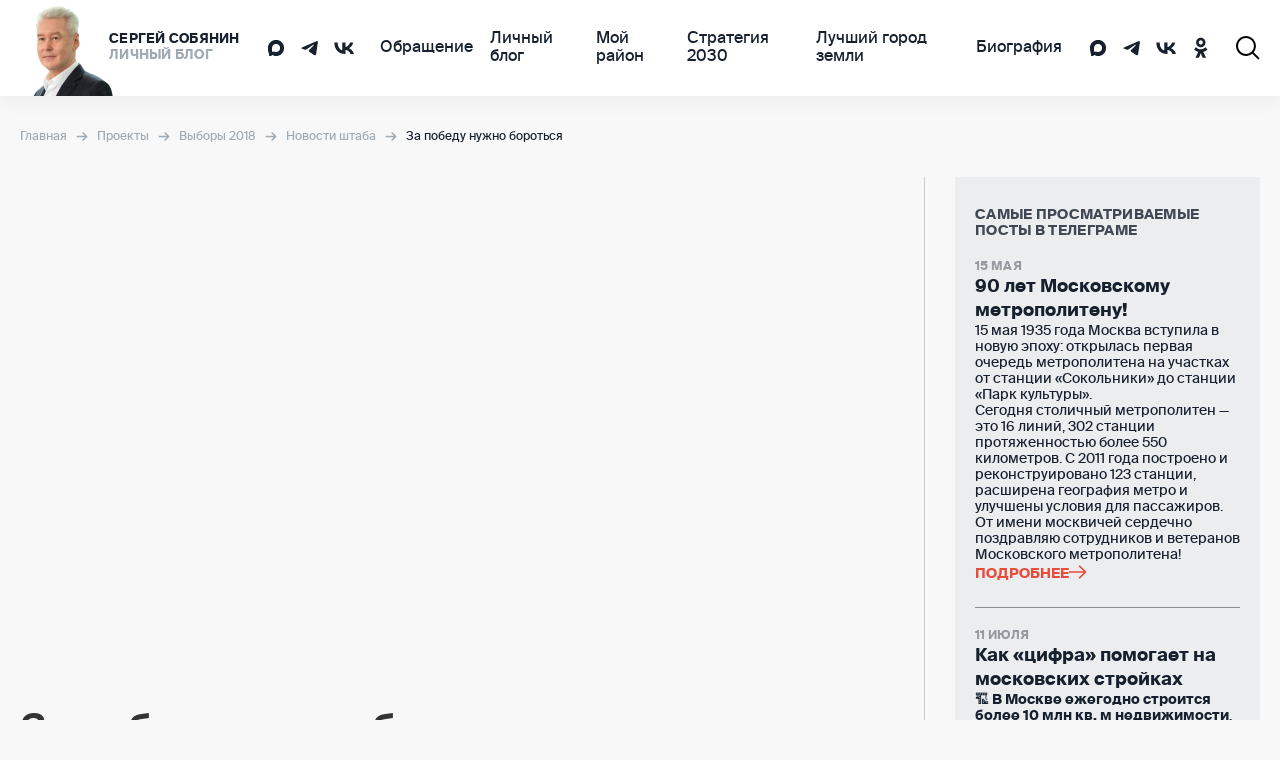

--- FILE ---
content_type: text/html; charset=utf-8
request_url: https://www.sobyanin.ru/team/news/za-pobedu-nuzhno-borotsya
body_size: 32845
content:
<!DOCTYPE html><html lang="ru"><head><meta charSet="utf-8"/><meta name="viewport" content="width=device-width"/><title>За&amp;nbsp;победу нужно бороться | Новости команды штаба Собянина Сергея Семёновича</title><meta name="description" content="Все новости команды штаба Собянина Сергея Семёновича"/><meta name="keywords" content="undefined"/><meta property="og:title" content="За&amp;nbsp;победу нужно бороться | Новости команды штаба Собянина Сергея Семёновича"/><meta property="og:description" content="Все новости команды штаба Собянина Сергея Семёновича"/><meta property="og:image" content="https://www.sobyanin.ru/uploads/storage/69/5b/f12a5ac58d26562016f9856e8bf8e01a387e7dea.jpg?w=1200"/><meta property="og:image:width" content="1200"/><meta property="og:image:height" content="630"/><meta property="vk:title" content="Выборы 2018"/><meta property="vk:description" content="Все новости команды штаба Собянина Сергея Семёновича"/><meta property="vk:image" content="https://www.sobyanin.ru/uploads/storage/69/5b/f12a5ac58d26562016f9856e8bf8e01a387e7dea.jpg?w=1200"/><meta property="og:site_name" content="sobyanin.ru"/><meta property="og:type" content="website"/><meta property="og:locale" content="ru_RU"/><meta name="twitter:card" content="summary_large_image"/><meta name="twitter:site_name" content="sobyanin.ru"/><meta name="twitter:creator" content="@sobyanin"/><meta property="og:url" content="https://www.sobyanin.ru/team/news/za-pobedu-nuzhno-borotsya"/><link rel="canonical" href="https://www.sobyanin.ru/team/news/za-pobedu-nuzhno-borotsya"/><link rel="shortcut icon" type="image/x-icon" href="/favicon.ico"/><link rel="shortcut icon" type="image/svg+xml" href="/favicon.svg"/><script async="" type="application/ld+json">{"@context":"http://schema.org","@type":"WebSite","name":"sobyanin.ru","alternateName":"Сергей Собянин личный блог","url":"https://www.sobyanin.ru/"}</script><script async="" type="application/ld+json">{"@context":"http://schema.org","@type":"Organization","url":"https://www.sobyanin.ru/","logo":"https://www.sobyanin.ru/front_static/images/logo.png"}</script><script async="" type="application/ld+json">{"@context":"http://schema.org","@type":"WebPage","name":"За победу нужно бороться","url":"https://www.sobyanin.ru/team/news/za-pobedu-nuzhno-borotsya","description":"Все новости команды штаба Собянина Сергея Семёновича","author":{"@type":"Organization","name":"Сергей Собянин личный блог"}}</script><meta name="next-head-count" content="26"/><link rel="preload" href="/_next/static/css/0df06c0727379d87.css" as="style"/><link rel="stylesheet" href="/_next/static/css/0df06c0727379d87.css" data-n-g=""/><link rel="preload" href="/_next/static/css/3f581c301c892ce3.css" as="style"/><link rel="stylesheet" href="/_next/static/css/3f581c301c892ce3.css" data-n-p=""/><noscript data-n-css=""></noscript><script defer="" nomodule="" src="/_next/static/chunks/polyfills-42372ed130431b0a.js"></script><script src="/_next/static/chunks/webpack-eedd00171c148d41.js" defer=""></script><script src="/_next/static/chunks/framework-945b357d4a851f4b.js" defer=""></script><script src="/_next/static/chunks/main-3c4a1bcaffb61882.js" defer=""></script><script src="/_next/static/chunks/pages/_app-4f87c72659b92aba.js" defer=""></script><script src="/_next/static/chunks/75fc9c18-a8c9805be41684e2.js" defer=""></script><script src="/_next/static/chunks/5fcd5e32-977b1881090ed052.js" defer=""></script><script src="/_next/static/chunks/1317-5abb16e1d52f973d.js" defer=""></script><script src="/_next/static/chunks/5411-f3f98fedeebf7fd9.js" defer=""></script><script src="/_next/static/chunks/1835-e5a9c85e77b3f4c7.js" defer=""></script><script src="/_next/static/chunks/pages/team/news/%5Bslug%5D-b08cff61e63961e5.js" defer=""></script><script src="/_next/static/_NsQ9mAEnQaTD9hmOs6IK/_buildManifest.js" defer=""></script><script src="/_next/static/_NsQ9mAEnQaTD9hmOs6IK/_ssgManifest.js" defer=""></script></head><body><div id="__next"><div class="app"><svg style="display:none" xmlns="http://www.w3.org/2000/svg"><symbol id="icon-fb" viewBox="0 0 22 22" class="icon-fb"><path d="M22 11c0-6.075-4.925-11-11-11S0 4.925 0 11c0 5.49 4.023 10.041 9.281 10.866V14.18H6.488V11h2.793V8.577c0-2.757 1.642-4.28 4.155-4.28 1.204 0 2.462.215 2.462.215v2.707h-1.387c-1.366 0-1.792.848-1.792 1.718V11h3.05l-.487 3.18h-2.563v7.686C17.977 21.041 22 16.49 22 11z"></path><path fill="none" d="M15.284 14.183l.487-3.18h-3.05V8.94c0-.87.426-1.718 1.792-1.718H15.9V4.515S14.641 4.3 13.438 4.3c-2.513 0-4.155 1.523-4.155 4.28v2.423H6.49v3.18h2.793v7.686a11.079 11.079 0 0 0 3.437 0v-7.686z"></path></symbol><symbol id="icon-vk" viewBox="0 0 22 13" class="icon-vk"><path d="M21 12.508l-2.938.037s-.628.126-1.469-.452c-1.105-.753-2.134-2.712-2.95-2.46-.816.263-.791 2.02-.791 2.02s0 .377-.176.578c-.201.226-.603.277-.603.277h-1.306s-2.9.175-5.461-2.486C2.519 7.122.058 1.358.058 1.358S-.08.982.07.794C.246.593.71.58.71.58L3.85.555s.3.05.502.2c.188.139.289.377.289.377s.502 1.281 1.18 2.449c1.318 2.272 1.92 2.762 2.373 2.523.653-.351.452-3.214.452-3.214s.012-1.03-.327-1.494c-.263-.364-.753-.464-.98-.49-.175-.025.114-.439.49-.615C8.396.015 9.4-.01 10.58.003c.917.012 1.18.062 1.544.15 1.08.264.716 1.268.716 3.691 0 .779-.138 1.871.427 2.235.239.151.829.025 2.298-2.473.703-1.18 1.218-2.586 1.218-2.586s.113-.252.288-.352c.176-.113.427-.075.427-.075l3.315-.025s.992-.126 1.155.326c.163.477-.377 1.57-1.72 3.377-2.222 2.963-2.461 2.687-.628 4.395 1.758 1.632 2.122 2.435 2.185 2.523.728 1.218-.804 1.319-.804 1.319z"></path></symbol><symbol id="icon-ok" viewBox="0 0 14 23" class="icon-ok"><path d="M13.004 6.13c0 3.13-2.667 5.75-6 5.75s-6-2.62-6-5.75 2.733-5.75 6-5.75 6 2.556 6 5.75zm-3.533-.064c0-1.278-1.067-2.364-2.467-2.364-1.4 0-2.467 1.086-2.467 2.364 0 1.278 1.067 2.364 2.467 2.364 1.333 0 2.467-1.022 2.467-2.364zm3.466 9.072c-1.066.703-2.266 1.15-3.466 1.406l3.4 3.322a1.647 1.647 0 0 1 0 2.364c-.667.639-1.8.639-2.467 0l-3.333-3.194-3.334 3.194c-.333.32-.8.511-1.266.511-.467 0-.934-.192-1.267-.51a1.647 1.647 0 0 1 0-2.365l3.333-3.258c-1.2-.256-2.4-.767-3.466-1.406-.8-.51-1.067-1.597-.534-2.364.467-.766 1.6-1.022 2.4-.51 2.467 1.469 5.667 1.469 8.134 0 .8-.512 1.867-.256 2.4.51.533.767.267 1.79-.533 2.3z"></path></symbol><symbol id="icon-tg" viewBox="0 0 36 36" class="icon-tg"><path d="M6.51604 16.9198L20.7906 10.7753C22.1996 10.1352 26.9782 8.08706 26.9782 8.08706C26.9782 8.08706 29.1838 7.19098 29 9.36717C28.9387 10.2632 28.4486 13.3995 27.9585 16.7918L26.4269 26.8407C26.4269 26.8407 26.3043 28.3128 25.2629 28.5688C24.2214 28.8249 22.506 27.6728 22.1996 27.4167C21.9546 27.2247 17.6048 24.3445 16.012 22.9364C15.5831 22.5523 15.093 21.7843 16.0732 20.8882C18.2787 18.776 20.9131 16.1518 22.506 14.4876C23.2411 13.7195 23.9763 11.9274 20.9131 14.1036L12.2749 20.1841C12.2749 20.1841 11.2946 20.8242 9.45672 20.2481C7.6188 19.6721 5.47456 18.904 5.47456 18.904C5.47456 18.904 4.00422 17.9439 6.51604 16.9198Z" fill="currentColor"></path></symbol><symbol id="icon-search" viewBox="0 0 24 24" class="icon-search"><path d="M17.95 9.975a7.975 7.975 0 1 1-15.95 0 7.975 7.975 0 0 1 15.95 0zm4.285 13.674l1.414-1.414-5.95-5.95a9.933 9.933 0 0 0 2.25-6.31A9.972 9.972 0 0 0 9.976 0C4.465 0 0 4.466 0 9.975c0 5.509 4.466 9.975 9.975 9.975a9.933 9.933 0 0 0 6.31-2.25z"></path><path fill="none" d="M17.95 9.975a7.975 7.975 0 1 1-15.95 0 7.975 7.975 0 0 1 15.95 0zm4.285 13.674l1.414-1.414-5.95-5.95a9.933 9.933 0 0 0 2.25-6.31A9.972 9.972 0 0 0 9.976 0C4.465 0 0 4.466 0 9.975c0 5.509 4.466 9.975 9.975 9.975a9.933 9.933 0 0 0 6.31-2.25z"></path></symbol><symbol id="icon-arrow-next" viewBox="0 0 23 18" class="icon-arrow-next"><path d="M21.707 8.29l-8-8-1.414 1.414 6.293 6.293H0v2h18.586l-6.293 6.293 1.414 1.414 8-8 .707-.707z"></path><path fill="none" d="M21.707 8.29l-8-8-1.414 1.414 6.293 6.293H0v2h18.586l-6.293 6.293 1.414 1.414 8-8 .707-.707z"></path></symbol><symbol id="icon-close" viewBox="0 0 24 24" class="icon-close"><path fill-rule="evenodd" clip-rule="evenodd" d="M12.0002 13.4144L22.293 23.7072L23.7072 22.293L13.4144 12.0002L23.7073 1.70726L22.293 0.293045L12.0002 10.5859L1.70718 0.292969L0.292969 1.70718L10.5859 12.0002L0.293046 22.293L1.70726 23.7073L12.0002 13.4144Z"></path></symbol><symbol id="icon-burger" viewBox="0 0 24 16" class="icon-burger"><path stroke-width="2" d="M0 8h24M0 1h24M0 15h16"></path></symbol><symbol id="icon-next" viewBox="0 0 9 14" class="icon-next"><path d="M1 1L7 7L1 13" stroke="currentColor" stroke-width="2" stroke-linecap="round"></path></symbol><symbol id="icon-prev" viewBox="0 0 9 14" class="icon-prev"><path fill="none" stroke="currentColor" stroke-width="2" stroke-linecap="round" d="M7 13L1 7l6-6"></path></symbol><symbol id="icon-load" viewBox="0 0 26 20" class="icon-load"><path fill-rule="evenodd" clip-rule="evenodd" d="M3 10C3 4.44772 7.44772 0 13 0C15.7812 0 18.2201 1.11622 20.0854 2.8718L18.7146 4.3282C17.1799 2.88378 15.2188 2 13 2C8.55228 2 5 5.55228 5 10H8L4 14L0 10H3ZM23 10C23 15.5523 18.5523 20 13 20C10.2188 20 7.77993 18.8838 5.91464 17.1282L7.28536 15.6718C8.82006 17.1162 10.7812 18 13 18C17.4477 18 21 14.4477 21 10H18L22 6L26 10H23Z" fill="currentColor"></path></symbol><symbol id="icon-clap" viewBox="0 0 16 16" class="icon-clap"><path d="M13.92 5.063a.741.741 0 0 1 1.026.283.783.783 0 0 1-.275 1.054l-3.906 2.314a.391.391 0 0 0-.137.527.37.37 0 0 0 .513.142l3.255-1.93a.741.741 0 0 1 1.027.283.783.783 0 0 1-.275 1.054l-3.58 2.122a.391.391 0 0 0-.138.527.37.37 0 0 0 .513.141l2.93-1.736a.741.741 0 0 1 1.026.283.783.783 0 0 1-.275 1.053L8.19 15.587c-1.327.787-3.017.423-3.925-.844l-1.508-2.104a3.154 3.154 0 0 1-.424-2.824L4.2 4.187c.12-.36.46-.594.831-.57a.833.833 0 0 1 .768.792l.158 2.7 6.184-3.664a.741.741 0 0 1 1.027.282.783.783 0 0 1-.275 1.054l-3.58 2.122a.391.391 0 0 0-.138.527.37.37 0 0 0 .513.141l4.231-2.508z" fill="currentColor"></path><path d="M10.262.103a.741.741 0 0 1 1.027.283.783.783 0 0 1-.276 1.054L7.108 3.755l-.752-1.337L10.262.103zM1.765.834L.14 5.728c-.409 1.232.1 2.589 1.21 3.22l2.204-7.526C3.722.85 3.346.26 2.767.187a.939.939 0 0 0-1.002.647z" fill="currentColor"></path></symbol><symbol id="icon-comment" viewBox="0 0 16 16" class="icon-comment"><path fill-rule="evenodd" clip-rule="evenodd" d="M4 1a1 1 0 0 1 1-1h10a1 1 0 0 1 1 1v8a1 1 0 0 1-1 1h-1V4a2 2 0 0 0-2-2H4V1zM0 4a1 1 0 0 1 1-1h11a1 1 0 0 1 1 1v8a1 1 0 0 1-1 1H3l-3 3V4z" fill="currentColor"></path></symbol><symbol id="icon-play" viewBox="0 0 18 22" class="icon-play"><path d="M0.222656 20.7128V1.28701C0.222656 0.493577 1.10239 0.0161549 1.76764 0.448566L16.7107 10.1615C17.3174 10.5558 17.3174 11.444 16.7107 11.8384L1.76764 21.5512C1.10239 21.9836 0.222656 21.5062 0.222656 20.7128Z" fill="currentColor"></path></symbol><symbol id="icon-hands" viewBox="0 0 53 49" class="icon-hands"> <path d="M50.7545 24.3228L49.5536 23.1022L49.0614 22.6297C49.6972 20.6883 50.0552 18.6667 50.1245 16.625C50.1245 12.4478 48.4652 8.44177 45.5115 5.48807C42.5578 2.53437 38.5517 0.875 34.3745 0.875H27.1295C26.3125 0.875 25.5093 1.07187 24.7867 1.44594C23.9034 1.22937 23.0109 1.07188 22.1092 0.973438H20.5933C16.4161 0.973438 12.4101 2.63281 9.45636 5.5865C6.50266 8.5402 4.84329 12.5463 4.84329 16.7234V20.8578L2.50048 23.1219C1.74854 23.8828 1.23792 24.8487 1.03263 25.8986C0.827346 26.9484 0.936519 28.0355 1.34647 29.0236C1.75642 30.0117 2.44891 30.8568 3.33713 31.453C4.22536 32.0492 5.2698 32.3699 6.33954 32.375C6.56792 32.3947 6.79761 32.3947 7.02861 32.375C7.27273 33.2865 7.7472 34.1193 8.40673 34.7966C9.31663 35.6807 10.5081 36.2173 11.7733 36.3125C11.8825 37.5819 12.4328 38.773 13.3286 39.6791C14.2265 40.5835 15.4235 41.1295 16.6952 41.2147C16.7873 42.4846 17.3323 43.6792 18.2308 44.5812C19.1758 45.5332 20.4415 46.0989 21.781 46.1681C23.1206 46.2372 24.4378 45.8049 25.4758 44.9553L27.0902 46.55C27.5933 47.056 28.1915 47.4575 28.8503 47.7315C29.5092 48.0055 30.2157 48.1465 30.9292 48.1465C31.6428 48.1465 32.3493 48.0055 33.0081 47.7315C33.667 47.4575 34.2652 47.056 34.7683 46.55C35.6916 45.6532 36.2523 44.4477 36.3433 43.1637C37.615 43.0786 38.8119 42.5326 39.7099 41.6281C40.5871 40.7214 41.1228 39.5386 41.2258 38.2812C42.4952 38.172 43.6863 37.6217 44.5924 36.7259C45.3118 36.0084 45.8106 35.0997 46.0295 34.1075C46.8859 34.2561 47.7658 34.19 48.5904 33.9151C49.415 33.6403 50.1586 33.1652 50.7545 32.5325C51.2956 31.9946 51.725 31.355 52.018 30.6505C52.3111 29.9461 52.4619 29.1906 52.4619 28.4277C52.4619 27.6647 52.3111 26.9092 52.018 26.2048C51.725 25.5003 51.2956 24.8607 50.7545 24.3228ZM27.1295 4.8125H34.3745C37.5074 4.8125 40.512 6.05703 42.7272 8.2723C44.9425 10.4876 46.187 13.4921 46.187 16.625C46.1515 17.559 46.0329 18.488 45.8327 19.4009L37.7411 11.2897C37.5571 11.1072 37.339 10.9629 37.0991 10.8649C36.8592 10.7669 36.6024 10.7173 36.3433 10.7187H27.5233C27.0816 10.7157 26.6516 10.8613 26.3027 11.1322L22.3652 14.1444C21.8658 14.4845 21.2559 14.6222 20.6589 14.5296C20.0619 14.437 19.5224 14.121 19.1495 13.6456C18.7767 13.1702 18.5985 12.5709 18.6509 11.969C18.7032 11.3671 18.9824 10.8076 19.4317 10.4037L26.2239 5.08812C26.4804 4.88564 26.8038 4.78723 27.1295 4.8125ZM5.27642 28.0241C5.00208 27.7381 4.8489 27.3572 4.8489 26.9609C4.8489 26.5647 5.00208 26.1838 5.27642 25.8978L8.20986 22.9644C8.34917 22.8249 8.51501 22.7147 8.6976 22.6403C8.88019 22.5659 9.07583 22.5288 9.27298 22.5312C9.46714 22.5292 9.65971 22.5665 9.83904 22.641C10.0184 22.7154 10.1808 22.8254 10.3164 22.9644C10.4569 23.1035 10.5684 23.2691 10.6445 23.4516C10.7206 23.634 10.7598 23.8298 10.7598 24.0275C10.7598 24.2252 10.7206 24.421 10.6445 24.6034C10.5684 24.7859 10.4569 24.9515 10.3164 25.0906L7.40267 28.0241C7.11232 28.2897 6.73306 28.437 6.33954 28.437C5.94603 28.437 5.56676 28.2897 5.27642 28.0241ZM10.7495 30.8984C10.7489 30.7027 10.7888 30.5089 10.8667 30.3293C10.9446 30.1497 11.0589 29.9882 11.2024 29.855L14.1161 26.9216C14.3955 26.6396 14.7754 26.4802 15.1723 26.4783C15.5692 26.4765 15.9506 26.6324 16.2325 26.9117C16.5145 27.1911 16.6739 27.571 16.6758 27.9679C16.6776 28.3648 16.5217 28.7462 16.2424 29.0281L13.3089 31.9616C13.1329 32.1321 12.9182 32.2574 12.6832 32.3268C12.4482 32.3962 12.1998 32.4076 11.9595 32.3599C11.7191 32.3123 11.4938 32.2072 11.303 32.0534C11.1121 31.8997 10.9614 31.702 10.8637 31.4772C10.7843 31.2948 10.7454 31.0974 10.7495 30.8984ZM16.1045 34.8359L19.038 31.9025C19.1773 31.763 19.3431 31.6528 19.5257 31.5784C19.7083 31.504 19.904 31.4669 20.1011 31.4694C20.2953 31.4673 20.4878 31.5047 20.6672 31.5791C20.8465 31.6535 21.0089 31.7636 21.1445 31.9025C21.285 32.0416 21.3965 32.2072 21.4726 32.3897C21.5487 32.5722 21.5879 32.7679 21.5879 32.9656C21.5879 33.1633 21.5487 33.3591 21.4726 33.5416C21.3965 33.724 21.285 33.8896 21.1445 34.0287L18.2308 36.8834C17.9461 37.152 17.568 37.299 17.1767 37.2933C16.7855 37.2876 16.4118 37.1296 16.1351 36.8529C15.8584 36.5762 15.7004 36.2025 15.6947 35.8112C15.689 35.4199 15.836 35.0418 16.1045 34.7572V34.8359ZM21.0264 41.8644C20.8859 41.7253 20.7744 41.5597 20.6983 41.3772C20.6222 41.1947 20.583 40.999 20.583 40.8013C20.583 40.6035 20.6222 40.4078 20.6983 40.2253C20.7744 40.0428 20.8859 39.8772 21.0264 39.7381L23.9402 36.8244C24.2221 36.5408 24.6035 36.3783 25.0033 36.3716C25.2 36.3726 25.3945 36.4124 25.5757 36.4887C25.757 36.5649 25.9215 36.6762 26.0597 36.8161C26.1979 36.9559 26.3072 37.1217 26.3814 37.3039C26.4555 37.486 26.493 37.681 26.4917 37.8777C26.4918 38.2706 26.3393 38.6482 26.0664 38.9309L23.133 41.8644C22.8402 42.1271 22.4569 42.2658 22.0638 42.2511C21.6707 42.2364 21.2987 42.0695 21.0264 41.7856V41.8644ZM46.6202 30.2881C45.8827 30.0895 45.2061 29.7106 44.6514 29.1856V29.0872L40.7139 25.1497C40.3432 24.779 39.8404 24.5707 39.3161 24.5707C38.7918 24.5707 38.289 24.779 37.9183 25.1497C37.5476 25.5204 37.3393 26.0232 37.3393 26.5475C37.3393 27.0718 37.5476 27.5746 37.9183 27.9453L41.8558 31.8828C42.0931 32.1698 42.2148 32.535 42.1972 32.9069C42.1796 33.2789 42.0239 33.6309 41.7606 33.8942C41.4973 34.1575 41.1453 34.3132 40.7733 34.3308C40.4014 34.3484 40.0362 34.2266 39.7492 33.9894C39.569 33.7968 39.352 33.6424 39.1111 33.5353C38.8701 33.4281 38.6101 33.3704 38.3465 33.3656C38.0828 33.3608 37.8209 33.4089 37.5761 33.5072C37.3314 33.6054 37.1089 33.7518 36.9218 33.9376C36.7347 34.1234 36.5867 34.3448 36.4868 34.5889C36.3868 34.8329 36.3368 35.0945 36.3398 35.3582C36.3427 35.6219 36.3986 35.8823 36.504 36.124C36.6095 36.3657 36.7623 36.5838 36.9536 36.7653C37.0935 36.9027 37.2046 37.0667 37.2804 37.2475C37.3563 37.4283 37.3954 37.6225 37.3954 37.8186C37.3954 38.0147 37.3563 38.2088 37.2804 38.3897C37.2046 38.5705 37.0935 38.7344 36.9536 38.8719C36.8145 39.0124 36.6489 39.1239 36.4664 39.2C36.2839 39.2761 36.0882 39.3153 35.8905 39.3153C35.6928 39.3153 35.497 39.2761 35.3145 39.2C35.1321 39.1239 34.9665 39.0124 34.8274 38.8719C34.4585 38.5052 33.9595 38.2994 33.4394 38.2994C32.9193 38.2994 32.4203 38.5052 32.0514 38.8719C31.6847 39.2407 31.4789 39.7397 31.4789 40.2598C31.4789 40.78 31.6847 41.2789 32.0514 41.6478C32.3334 41.9272 32.4928 42.3071 32.4947 42.704C32.4965 43.1009 32.3406 43.4823 32.0613 43.7642C31.7819 44.0462 31.402 44.2056 31.0051 44.2075C30.6082 44.2093 30.2268 44.0534 29.9449 43.7741L28.3699 42.1991L28.9211 41.6675C29.4277 41.1627 29.8296 40.5628 30.1039 39.9024C30.3781 39.2419 30.5193 38.5337 30.5193 37.8186C30.5193 37.1034 30.3781 36.3953 30.1039 35.7348C29.8296 35.0743 29.4277 34.4745 28.9211 33.9697C28.0081 33.0322 26.7814 32.4643 25.4758 32.375C25.3836 31.1051 24.8387 29.9105 23.9402 29.0084C23.0335 28.1312 21.8507 27.5955 20.5933 27.4925C20.484 26.2231 19.9338 25.032 19.038 24.1259C18.4555 23.5258 17.7413 23.0693 16.9521 22.7925C16.1628 22.5157 15.32 22.4263 14.4902 22.5312C14.1675 21.3001 13.4138 20.2257 12.3661 19.5031C11.3184 18.7806 10.0462 18.4579 8.78079 18.5937V16.625C8.77956 13.5493 9.97804 10.5943 12.1214 8.38844C14.2648 6.18254 17.1841 4.89965 20.2586 4.8125L17.1086 7.27344C15.8174 8.3147 14.9873 9.82189 14.7975 11.4698C14.6077 13.1177 15.0734 14.7741 16.0941 16.0817C17.1148 17.3892 18.6087 18.243 20.2534 18.4589C21.898 18.6747 23.5616 18.2352 24.8852 17.2353L28.1927 14.6562H35.5361L43.293 22.5312L47.9589 27.1775C48.2854 27.5393 48.4661 28.0093 48.4661 28.4966C48.4661 28.9839 48.2854 29.4539 47.9589 29.8156C47.7887 30.0032 47.5695 30.1395 47.326 30.209C47.0825 30.2786 46.8244 30.2787 46.5808 30.2094L46.6202 30.2881Z" fill="black"></path></symbol><symbol id="icon-share" viewBox="0 0 16 20" class="icon-share"><path fill-rule="evenodd" clip-rule="evenodd" d="M14 4a2 2 0 1 0-4 0 2 2 0 0 0 4 0zm2 0a4 4 0 1 0-7.7 1.524L6.5 6.876a4 4 0 1 0 0 6.248L8.3 14.476a4 4 0 1 0 1.2-1.6L7.7 11.524C7.893 11.054 8 10.54 8 10s-.107-1.055-.3-1.524L9.5 7.124A4 4 0 0 0 16 4zm-4 14a2 2 0 1 0 0-4 2 2 0 0 0 0 4zM4 8a2 2 0 1 1 0 4 2 2 0 0 1 0-4z" fill="currentColor"></path></symbol><symbol id="icon-home" viewBox="0 0 512 456.4" class="icon-home"><path d="M506.55 180.26L263.86 2.57a13.3 13.3 0 0 0-15.72 0L5.45 180.26a13.305 13.305 0 1 0 15.72 21.47L256 29.79l234.84 171.94a13.305 13.305 0 0 0 15.72-21.47z" fill="currentColor"></path><path d="M442.25 204.74a13.3 13.3 0 0 0-13.3 13.3V429.8H322.52V314.2a66.52 66.52 0 0 0-133 0v115.6H83.06V218.05a13.305 13.305 0 1 0-26.61 0V443.1a13.3 13.3 0 0 0 13.3 13.3h133A13.3 13.3 0 0 0 216 444.14a10.06 10.06 0 0 0 .05-1V314.2a39.915 39.915 0 0 1 79.83 0v128.9a9.79 9.79 0 0 0 .05 1 13.3 13.3 0 0 0 13.25 12.28h133a13.3 13.3 0 0 0 13.3-13.3V218.05a13.3 13.3 0 0 0-13.23-13.31z" fill="currentColor"></path></symbol><symbol id="icon-fav" viewBox="0 0 16 14" class="icon-fav"><path d="M8 2.18597C6.674 -1.24975 0 -0.739384 0 4.4565C0 7.04522 2.04 10.4898 8 14C13.96 10.4898 16 7.04522 16 4.4565C16 -0.709475 9.33333 -1.27011 8 2.18597Z" fill="currentColor"></path></symbol><symbol id="icon-huge-prev" viewBox="0 0 31 20" class="icon-huge-prev"><g stroke-width="2" stroke="currentColor" fill="none" fill-rule="evenodd" stroke-linecap="round"><path d="M10.375 19l-9-9 9-9M30 10H2.873"></path></g></symbol><symbol id="icon-info" viewBox="0 0 45.999 45.999" class="icon-info"><path fill="currentColor" d="M39.264 6.736c-8.982-8.981-23.545-8.982-32.528 0-8.982 8.982-8.981 23.545 0 32.528 8.982 8.98 23.545 8.981 32.528 0 8.981-8.983 8.98-23.545 0-32.528zM25.999 33a3 3 0 11-6 0V21a3 3 0 116 0v12zm-3.053-17.128c-1.728 0-2.88-1.224-2.844-2.735-.036-1.584 1.116-2.771 2.879-2.771 1.764 0 2.88 1.188 2.917 2.771-.001 1.511-1.152 2.735-2.952 2.735z"></path></symbol><symbol id="icon-plus" viewBox="0 0 24 18.4" class="icon-plus"><path fill="none" stroke="currentColor" stroke-width="4" stroke-miterlimit="10" d="M22.6 1.4L8.5 15.6 1.4 8.5"></path></symbol><symbol id="icon-pin-custom-red" viewBox="0 0 25 34" class="icon-pin-custom"><g clip-path="url(#clip0_1134_369)"><path d="M13.3582 4.87695L19.7246 8.46382C20.7478 9.04066 21.3812 10.2625 21.3866 12.0035C21.3974 15.5065 18.853 19.7803 15.7077 21.537L9.33594 17.9501C12.4812 16.1882 15.0256 11.9196 15.0148 8.41662C15.0148 6.67563 14.376 5.45379 13.3528 4.87695H13.3582Z" fill="#C82515"></path><path d="M11.6452 21.9248L5.27344 18.3379C6.31285 18.92 7.74745 18.8413 9.32822 17.9551L15.7 21.5419C14.1193 22.4282 12.6792 22.5068 11.6452 21.9248Z" fill="#C82515"></path><path d="M15.9192 0.608029L22.291 4.1949C20.5966 3.2405 18.2525 3.37684 15.6648 4.82417L9.29297 1.2373C11.8753 -0.210028 14.2248 -0.346371 15.9192 0.608029Z" fill="#C82515"></path><path d="M15.7374 33.8223L9.36557 30.2354C8.90542 29.8526 0.0162882 22.5425 4.74188e-05 16.8161C-0.0161934 11.0897 4.14145 4.11526 9.28437 1.23633L15.6562 4.8232C10.5133 7.70213 6.35561 14.6766 6.37185 20.403C6.38809 26.1294 15.2772 33.4395 15.7428 33.8275L15.7374 33.8223Z" fill="#C82515"></path><path d="M15.657 4.82517C20.7999 1.94624 24.9846 4.25882 25.0008 9.98523C25.0171 15.7116 16.2037 32.9223 15.7382 33.8295C15.2726 33.4467 6.38348 26.1314 6.36723 20.405C6.35099 14.6786 10.5086 7.7041 15.6516 4.82517H15.657ZM15.7057 21.5429C18.851 19.7809 21.3954 15.5124 21.3846 12.0094C21.3737 8.50643 18.8131 7.0958 15.6678 8.85253C12.5225 10.6145 9.97269 14.8831 9.98352 18.386C9.99435 21.889 12.5604 23.3049 15.7057 21.5429Z" fill="#E84C3D"></path></g><defs><clipPath id="clip0_1134_369"><rect width="25" height="33.8235" fill="white"></rect></clipPath></defs></symbol><symbol id="icon-pin-custom-blue" viewBox="0 0 25 34" class="icon-pin-custom"><g clip-path="url(#clip0_1134_411)"><path d="M13.3582 4.87695L19.7246 8.46382C20.7478 9.04066 21.3812 10.2625 21.3866 12.0035C21.3974 15.5065 18.853 19.7803 15.7077 21.537L9.33594 17.9501C12.4812 16.1882 15.0256 11.9196 15.0148 8.41662C15.0148 6.67563 14.376 5.45379 13.3528 4.87695H13.3582Z" fill="#0D47A1"></path><path d="M11.6452 21.9248L5.27344 18.3379C6.31285 18.92 7.74745 18.8413 9.32822 17.9551L15.7 21.5419C14.1193 22.4282 12.6792 22.5068 11.6452 21.9248Z" fill="#0D47A1"></path><path d="M15.9192 0.608029L22.291 4.1949C20.5966 3.2405 18.2525 3.37684 15.6648 4.82417L9.29297 1.2373C11.8753 -0.210028 14.2248 -0.346371 15.9192 0.608029Z" fill="#0D47A1"></path><path d="M15.7374 33.8223L9.36557 30.2354C8.90542 29.8526 0.0162882 22.5425 4.74188e-05 16.8161C-0.0161934 11.0897 4.14145 4.11526 9.28437 1.23633L15.6562 4.8232C10.5133 7.70213 6.35561 14.6766 6.37185 20.403C6.38809 26.1294 15.2772 33.4395 15.7428 33.8275L15.7374 33.8223Z" fill="#0D47A1"></path><path d="M15.657 4.82517C20.7999 1.94624 24.9846 4.25882 25.0008 9.98523C25.0171 15.7116 16.2037 32.9223 15.7382 33.8295C15.2726 33.4467 6.38348 26.1314 6.36723 20.405C6.35099 14.6786 10.5086 7.7041 15.6516 4.82517H15.657ZM15.7057 21.5429C18.851 19.7809 21.3954 15.5124 21.3846 12.0094C21.3737 8.50643 18.8131 7.0958 15.6678 8.85253C12.5225 10.6145 9.97269 14.8831 9.98352 18.386C9.99435 21.889 12.5604 23.3049 15.7057 21.5429Z" fill="#007BF0"></path></g><defs><clipPath id="clip0_1134_411"><rect width="25" height="33.8235" fill="white"></rect></clipPath></defs></symbol><symbol id="icon-pin-custom-yellow" viewBox="0 0 29 45" class="icon-pin-custom"><path d="M16.6776 27.1446C16.7356 27.1288 16.7919 27.1106 16.8474 27.0915C16.8838 27.0799 16.9203 27.0683 16.9559 27.0558C17.0172 27.0335 17.076 27.0078 17.1356 26.982C17.1646 26.9696 17.1945 26.958 17.2226 26.9447C17.3096 26.9041 17.3941 26.8602 17.4769 26.8121L20.5913 25.0004C20.5085 25.0485 20.424 25.0925 20.337 25.1331C20.308 25.1464 20.2782 25.158 20.2492 25.1704C20.1904 25.1961 20.1308 25.2218 20.0703 25.2442C20.0347 25.2575 19.9982 25.2682 19.9618 25.2798C19.9055 25.2981 19.8491 25.3172 19.792 25.3329C19.7531 25.3437 19.7125 25.3528 19.6727 25.3619C19.6164 25.3752 19.5601 25.3876 19.5021 25.3984C19.4582 25.4067 19.4135 25.4133 19.3687 25.4208C19.319 25.4283 19.2693 25.4349 19.2196 25.4407C19.1724 25.4457 19.1252 25.4498 19.078 25.4531C19.0275 25.4564 18.9761 25.4598 18.9239 25.4614C18.8759 25.4631 18.827 25.4639 18.7782 25.4639C18.726 25.4639 18.673 25.4631 18.62 25.4614C18.5703 25.4598 18.5197 25.4564 18.47 25.4531C18.4162 25.449 18.3624 25.4448 18.3077 25.439C18.2522 25.4332 18.1967 25.4266 18.1412 25.4191C18.1006 25.4133 18.06 25.4075 18.0194 25.4009C17.9573 25.3909 17.8952 25.3785 17.8322 25.3661C17.7925 25.3578 17.7527 25.3503 17.713 25.3412C17.645 25.3263 17.5763 25.308 17.5076 25.2898C17.4719 25.2807 17.4371 25.2724 17.4015 25.2624C17.3088 25.2359 17.2143 25.2069 17.1199 25.1754C17.1083 25.1712 17.0967 25.1679 17.0843 25.1638C16.9783 25.1273 16.8706 25.0875 16.7621 25.0444C16.729 25.0311 16.695 25.0162 16.6619 25.0021C16.5865 24.9706 16.5111 24.9391 16.4349 24.9042C16.3935 24.8852 16.3512 24.8653 16.3098 24.8454C16.2411 24.8122 16.1715 24.7791 16.1019 24.7434C16.0572 24.721 16.0125 24.697 15.9677 24.6729C15.875 24.624 15.7822 24.5743 15.6886 24.5195L12.5742 26.3312C12.6314 26.3643 12.6894 26.3967 12.7465 26.4282C12.7821 26.4481 12.8177 26.4655 12.8534 26.4846C12.8981 26.5086 12.9428 26.5318 12.9875 26.555C13.0571 26.5907 13.1267 26.6239 13.1954 26.657C13.2369 26.6769 13.2791 26.6977 13.3205 26.7159C13.3967 26.7507 13.4721 26.7822 13.5475 26.8137C13.5806 26.8278 13.6146 26.8428 13.6485 26.856C13.7554 26.8983 13.8614 26.9381 13.9674 26.9746C13.9682 26.9746 13.9699 26.9746 13.9707 26.9754C13.9832 26.9796 13.9947 26.9829 14.0063 26.987C14.1008 27.0185 14.1944 27.0475 14.2871 27.0741C14.3228 27.084 14.3575 27.0923 14.3932 27.1014C14.4619 27.1197 14.5307 27.1371 14.5986 27.1528C14.6383 27.162 14.6781 27.1694 14.7178 27.1777C14.7808 27.1902 14.8429 27.2026 14.905 27.2125C14.9456 27.2192 14.9862 27.225 15.0268 27.2308C15.0566 27.2349 15.0864 27.2407 15.1154 27.2441C15.1419 27.2474 15.1668 27.2482 15.1933 27.2507C15.248 27.2565 15.3018 27.2615 15.3556 27.2648C15.4062 27.2681 15.4559 27.2714 15.5056 27.2731C15.5586 27.2747 15.6116 27.2756 15.6638 27.2756C15.7126 27.2756 15.7615 27.2756 15.8095 27.2731C15.8609 27.2714 15.9123 27.2681 15.9636 27.2648C16.0116 27.2615 16.0589 27.2573 16.1052 27.2523C16.1558 27.2465 16.2055 27.2399 16.2543 27.2324C16.2808 27.2283 16.3082 27.2266 16.3347 27.2217C16.3529 27.2183 16.3695 27.2134 16.3877 27.2101C16.4448 27.1993 16.502 27.1868 16.5583 27.1736C16.5981 27.1645 16.6387 27.1553 16.6776 27.1446Z" fill="#A4993D"></path><path d="M11.7599 25.8065C11.8038 25.838 11.8477 25.8695 11.8916 25.9002C11.9661 25.9516 12.0423 26.0013 12.1177 26.0511C12.155 26.0751 12.1914 26.1008 12.2295 26.1248C12.343 26.197 12.4565 26.2658 12.5716 26.3321L15.686 24.5205C15.5717 24.4541 15.4574 24.3845 15.3439 24.3132C15.3066 24.2892 15.2694 24.2643 15.2321 24.2394C15.1567 24.1905 15.0813 24.1407 15.006 24.0893C14.9621 24.0587 14.9182 24.0263 14.8743 23.9948C14.8072 23.9467 14.7401 23.8986 14.673 23.8489C14.6266 23.8141 14.5802 23.7784 14.5347 23.7428C14.4717 23.6947 14.4096 23.6457 14.3475 23.596C14.2936 23.5529 14.2406 23.5081 14.1876 23.4642C14.1304 23.4161 14.0733 23.3688 14.0161 23.3199C13.964 23.2743 13.9118 23.2279 13.8596 23.1814C13.8033 23.1317 13.7478 23.0811 13.6923 23.0297C13.6401 22.9816 13.5896 22.9327 13.5382 22.8838C13.4835 22.8315 13.4289 22.7793 13.375 22.7254C13.3245 22.6748 13.274 22.6243 13.2235 22.5729C13.1696 22.5181 13.1166 22.4634 13.0636 22.4079C13.0139 22.3556 12.965 22.3026 12.9162 22.2495C12.864 22.1931 12.8118 22.1359 12.7604 22.0779C12.7124 22.024 12.6644 21.9692 12.6163 21.9137C12.5658 21.8548 12.5144 21.796 12.4647 21.7363C12.4175 21.6799 12.3711 21.6235 12.3248 21.5671C12.2751 21.5066 12.2262 21.4461 12.1782 21.3847C12.1326 21.3267 12.087 21.2686 12.0423 21.2106C11.9943 21.1484 11.9471 21.0854 11.8998 21.0224C11.8559 20.9635 11.812 20.9038 11.7681 20.8441C11.7218 20.7803 11.6762 20.7164 11.6306 20.6518C11.5876 20.5912 11.5453 20.5299 11.5039 20.4685C11.4592 20.403 11.4153 20.3375 11.3714 20.272C11.33 20.2098 11.2894 20.1476 11.2488 20.0846C11.2057 20.0183 11.1635 19.9511 11.1212 19.884C11.0815 19.821 11.0426 19.7571 11.0036 19.6933C10.9622 19.6253 10.9225 19.5573 10.8819 19.4893C10.8438 19.4246 10.8065 19.36 10.7692 19.2953C10.7303 19.2265 10.6914 19.1568 10.6533 19.088C10.6168 19.0225 10.5812 18.957 10.5464 18.8907C10.5091 18.821 10.4727 18.7506 10.4362 18.6801C10.4023 18.6138 10.3683 18.5474 10.3352 18.4811C10.2996 18.4098 10.2656 18.3385 10.2308 18.2672C10.1985 18.2 10.167 18.1337 10.1356 18.0665C10.1049 18.0002 10.0751 17.9347 10.0453 17.8684C10.008 17.7846 9.97074 17.7009 9.93513 17.6171C9.90696 17.5525 9.88046 17.487 9.85312 17.4223C9.81834 17.3386 9.78438 17.254 9.75124 17.1702C9.72557 17.1047 9.69989 17.0392 9.67587 16.9737C9.64357 16.8892 9.61292 16.8038 9.58227 16.7184C9.55908 16.6537 9.53589 16.5882 9.51352 16.5235C9.4837 16.4373 9.45554 16.3502 9.42821 16.264C9.40667 16.1977 9.38514 16.1313 9.36443 16.0642C9.34704 16.0078 9.3313 15.9522 9.31473 15.8959C9.29071 15.8146 9.26752 15.7334 9.24598 15.6521C9.23025 15.5941 9.21534 15.536 9.20043 15.4788C9.17972 15.3992 9.15984 15.3188 9.14079 15.2392C9.12671 15.1812 9.11346 15.1231 9.1002 15.0651C9.08198 14.9847 9.06541 14.9042 9.04885 14.8246C9.03725 14.7683 9.02566 14.711 9.01489 14.6547C8.99832 14.5684 8.98341 14.483 8.96933 14.3968C8.96105 14.3487 8.95277 14.3006 8.94531 14.2525C8.92957 14.1489 8.91549 14.0461 8.90224 13.9424C8.8981 13.9118 8.89313 13.8819 8.88982 13.8512C8.87408 13.7186 8.86083 13.5859 8.85006 13.4541C8.84757 13.4201 8.84592 13.3861 8.84343 13.3521C8.8368 13.2576 8.83018 13.1631 8.82604 13.0685C8.81941 12.9143 8.81527 12.7601 8.81527 12.6084C8.81527 12.4873 8.81941 12.3687 8.82438 12.2518C8.82604 12.2203 8.82769 12.1897 8.82935 12.1581C8.83515 12.0587 8.84177 11.96 8.85006 11.863C8.85171 11.8456 8.85254 11.8282 8.8542 11.8107C8.86497 11.7013 8.87822 11.5952 8.89313 11.4899C8.89893 11.4517 8.90473 11.4144 8.91052 11.3763C8.92212 11.3025 8.93454 11.2295 8.9478 11.1582C8.95525 11.1184 8.96353 11.0795 8.97099 11.0405C8.9859 10.9708 9.00164 10.902 9.0182 10.834C9.02731 10.7984 9.0356 10.7619 9.04471 10.7271C9.06541 10.6491 9.08778 10.5737 9.11097 10.4982C9.1176 10.4758 9.12422 10.4526 9.13168 10.4302C9.16315 10.3341 9.19629 10.2404 9.23107 10.1492C9.24018 10.126 9.25012 10.1044 9.25924 10.0812C9.28657 10.0132 9.31473 9.94686 9.34455 9.88136C9.35863 9.85068 9.37354 9.82083 9.38762 9.79098C9.41496 9.73543 9.44229 9.67988 9.47128 9.62599C9.48702 9.59614 9.50358 9.56546 9.52015 9.53644C9.5508 9.48255 9.58227 9.43114 9.61375 9.37973C9.63031 9.35403 9.64605 9.3275 9.66262 9.30262C9.70403 9.23878 9.74793 9.17743 9.79183 9.11773C9.79928 9.10695 9.80674 9.09617 9.81502 9.08539C9.86803 9.01575 9.9227 8.94859 9.97903 8.88391C9.99559 8.86484 10.013 8.84743 10.0296 8.82919C10.071 8.78442 10.1124 8.73965 10.1555 8.69736C10.177 8.6758 10.1994 8.65507 10.2217 8.63435C10.2623 8.59621 10.3029 8.55972 10.3443 8.52407C10.3675 8.50417 10.3915 8.48427 10.4147 8.4652C10.4594 8.42955 10.505 8.39473 10.5514 8.36156C10.5729 8.34581 10.5936 8.33005 10.6152 8.31513C10.6831 8.26787 10.7527 8.2231 10.8239 8.18164L7.70949 9.99329C7.63826 10.0347 7.56868 10.0795 7.50076 10.1268C7.47923 10.1417 7.45769 10.1583 7.43698 10.1732C7.3906 10.2064 7.34504 10.2412 7.30032 10.2769C7.27629 10.2959 7.2531 10.3158 7.22991 10.3357C7.1885 10.3714 7.14708 10.4079 7.10732 10.446C7.08496 10.4667 7.06259 10.4875 7.04106 10.509C6.99799 10.5513 6.95657 10.5952 6.91599 10.64C6.89942 10.6583 6.88203 10.6765 6.86463 10.6956C6.80831 10.7602 6.75281 10.8274 6.70063 10.897C6.69235 10.9078 6.68489 10.9194 6.67744 10.9302C6.63271 10.9899 6.58964 11.0513 6.54822 11.1151C6.53166 11.14 6.51592 11.1665 6.49935 11.1922C6.46705 11.2436 6.43557 11.2959 6.40576 11.3489C6.38919 11.3788 6.37262 11.4086 6.35606 11.4385C6.32707 11.4924 6.29973 11.5471 6.2724 11.6026C6.25749 11.6325 6.24341 11.6632 6.22933 11.6938C6.19951 11.7585 6.17135 11.8248 6.14401 11.8928C6.1349 11.916 6.12496 11.9384 6.11585 11.9616C6.08023 12.0528 6.0471 12.1465 6.01646 12.2419C6.009 12.2643 6.0032 12.2875 5.99575 12.3099C5.97256 12.3845 5.95019 12.4608 5.92948 12.5379C5.92037 12.5735 5.91126 12.6092 5.90298 12.6457C5.88641 12.7137 5.87068 12.7817 5.85577 12.8513C5.84748 12.8903 5.84003 12.9292 5.83175 12.969C5.81849 13.0403 5.80607 13.1133 5.79447 13.1871C5.78867 13.2252 5.78205 13.2626 5.77708 13.3007C5.77459 13.3164 5.77211 13.3314 5.76962 13.3471C5.7572 13.4367 5.74726 13.5287 5.73815 13.6216C5.73649 13.639 5.73566 13.6564 5.73401 13.6738C5.72572 13.7708 5.71827 13.8686 5.7133 13.969C5.71164 14.0005 5.70999 14.0312 5.70833 14.0627C5.70336 14.1796 5.70005 14.2981 5.69922 14.4192C5.69922 14.5717 5.70336 14.7251 5.70999 14.8794C5.70999 14.8918 5.70999 14.9034 5.71081 14.9158C5.71496 14.9979 5.72158 15.08 5.72738 15.1621C5.72987 15.1961 5.73152 15.2301 5.73401 15.2641C5.74478 15.3959 5.75803 15.5286 5.77459 15.6612C5.77791 15.6911 5.78288 15.7218 5.78702 15.7524C5.80027 15.8552 5.81435 15.9589 5.83009 16.0625C5.83754 16.1106 5.84666 16.1587 5.85411 16.2068C5.86405 16.2681 5.87399 16.3303 5.88559 16.3917C5.88973 16.4157 5.89552 16.4406 5.90049 16.4647C5.91126 16.521 5.92286 16.5774 5.93446 16.6346C5.95102 16.715 5.96759 16.7955 5.98581 16.8759C5.99906 16.9331 6.01232 16.9911 6.0264 17.0492C6.04545 17.1296 6.06533 17.2092 6.08603 17.2896C6.10094 17.3477 6.11585 17.4049 6.13159 17.4629C6.15395 17.5442 6.17715 17.6254 6.20034 17.7067C6.2169 17.7631 6.23264 17.8186 6.25004 17.875C6.25666 17.8966 6.26246 17.9181 6.26909 17.9397C6.28317 17.9844 6.29891 18.0292 6.31299 18.074C6.34115 18.1611 6.36931 18.2473 6.3983 18.3335C6.42066 18.399 6.44386 18.4637 6.46705 18.5284C6.4977 18.6138 6.52834 18.6983 6.56065 18.7837C6.5855 18.8492 6.61034 18.9147 6.63602 18.9802C6.66915 19.0648 6.70311 19.1485 6.7379 19.2323C6.76441 19.2978 6.79174 19.3625 6.8199 19.428C6.85552 19.5117 6.89279 19.5954 6.93007 19.6784C6.94746 19.7182 6.96403 19.758 6.98225 19.7969C6.99467 19.8235 7.00793 19.8508 7.02035 19.8774C7.051 19.9445 7.0833 20.0108 7.11478 20.0772C7.14957 20.1493 7.18435 20.2206 7.21914 20.2919C7.25227 20.3582 7.28623 20.4237 7.32019 20.4901C7.35664 20.5606 7.39308 20.631 7.43036 20.7015C7.46515 20.767 7.50076 20.8325 7.53638 20.8972C7.57448 20.9668 7.61341 21.0365 7.65317 21.1053C7.68961 21.17 7.72772 21.2346 7.76499 21.2985C7.80558 21.3673 7.84616 21.4353 7.88675 21.5033C7.92568 21.5671 7.96461 21.6301 8.00354 21.6931C8.04578 21.7603 8.08802 21.8275 8.1311 21.8938C8.17168 21.9568 8.21227 22.019 8.25368 22.0812C8.29758 22.1475 8.34148 22.213 8.38621 22.2785C8.42845 22.3399 8.4707 22.4004 8.51294 22.4609C8.5585 22.5256 8.60488 22.5903 8.65127 22.6541C8.69434 22.7138 8.73824 22.7735 8.78214 22.8324C8.82935 22.8954 8.87739 22.9584 8.9246 23.0206C8.96933 23.0786 9.01489 23.1367 9.06044 23.1947C9.10931 23.2561 9.15818 23.3174 9.20788 23.3779C9.25427 23.4343 9.30065 23.4907 9.34786 23.5471C9.39839 23.6068 9.44892 23.6656 9.49944 23.7245C9.54665 23.7792 9.5947 23.834 9.64274 23.8879C9.69409 23.9459 9.74627 24.0031 9.79928 24.0595C9.84815 24.1125 9.89702 24.1656 9.94672 24.2178C9.99973 24.2734 10.0527 24.3281 10.1066 24.3828C10.1571 24.4342 10.2068 24.4848 10.2582 24.5354C10.312 24.5893 10.3667 24.6415 10.4213 24.6938C10.4727 24.7427 10.524 24.7916 10.5754 24.8397C10.6309 24.8911 10.6872 24.9417 10.7427 24.9914C10.7949 25.0379 10.8471 25.0843 10.8993 25.1299C10.9556 25.1788 11.0136 25.2269 11.0707 25.2742C11.1237 25.3181 11.1767 25.3629 11.2306 25.406C11.248 25.4201 11.2645 25.435 11.2819 25.4483C11.3267 25.4839 11.3722 25.5171 11.4169 25.5519C11.4633 25.5876 11.5089 25.6232 11.5553 25.658C11.6224 25.7078 11.6895 25.7559 11.7565 25.804L11.7599 25.8065Z" fill="#C7B93F"></path><path d="M22.924 32.257L12.4883 44.3871C14.5499 43.1882 16.397 41.6518 17.9526 39.8435L26.0375 30.4453L22.9232 32.257H22.924Z" fill="#A4993D"></path><path d="M4.1388 2.41811C4.17027 2.40319 4.20175 2.38992 4.23322 2.37583C4.28209 2.35427 4.33014 2.33188 4.37983 2.31198C4.41379 2.29789 4.44775 2.28462 4.48171 2.27053C4.52975 2.25146 4.5778 2.23239 4.62667 2.21498C4.66228 2.20171 4.6979 2.18927 4.73269 2.17684C4.78156 2.16025 4.8296 2.14367 4.87847 2.12792C4.91491 2.11631 4.95136 2.1047 4.9878 2.09392C5.0375 2.079 5.0872 2.0649 5.13772 2.05081C5.17417 2.04086 5.21061 2.03091 5.24706 2.02179C5.29924 2.00852 5.35142 1.99608 5.40361 1.98448C5.43922 1.97619 5.47484 1.96789 5.51129 1.96043C5.56678 1.94882 5.62393 1.93805 5.68026 1.9281C5.71422 1.92229 5.74735 1.91483 5.78131 1.90986C5.82852 1.90156 5.87574 1.89576 5.92295 1.8883C5.96271 1.88249 6.00247 1.87586 6.04305 1.87089C6.09109 1.86508 6.13996 1.86011 6.18883 1.8543C6.22859 1.85016 6.26918 1.84518 6.30976 1.84104C6.35946 1.83689 6.40916 1.83358 6.45968 1.83026C6.50027 1.82777 6.54003 1.82363 6.58062 1.82197C6.63197 1.81948 6.68415 1.81782 6.73551 1.81616C6.77527 1.81451 6.81502 1.81285 6.85478 1.81202C6.90945 1.81119 6.96412 1.81202 7.01878 1.81202C7.05689 1.81202 7.09499 1.81202 7.13309 1.81202C7.19273 1.81285 7.25236 1.81616 7.312 1.81865C7.34596 1.82031 7.38075 1.82031 7.41471 1.8228C7.4934 1.82694 7.57209 1.83275 7.6516 1.83938C7.66817 1.84104 7.68391 1.84104 7.69964 1.8427C7.79573 1.85099 7.89181 1.86094 7.98955 1.87337C7.99203 1.87337 7.99452 1.87337 7.997 1.8742C8.15024 1.89244 8.3043 1.91649 8.46002 1.94385C8.48156 1.948 8.50309 1.95131 8.52546 1.95463C8.67538 1.98199 8.82695 2.0135 8.97936 2.04832C9.00752 2.05495 9.03651 2.06159 9.06468 2.06822C9.21708 2.1047 9.37032 2.1445 9.52521 2.18844C9.55006 2.19591 9.57573 2.20337 9.60058 2.21083C9.7621 2.25809 9.92445 2.30867 10.0884 2.36505C10.0942 2.36671 10.1 2.36919 10.1058 2.37168C10.2674 2.42723 10.4297 2.48776 10.5937 2.5516C10.6161 2.56072 10.6384 2.56901 10.6608 2.57731C10.8207 2.64115 10.9822 2.70914 11.1445 2.78044C11.1752 2.79371 11.205 2.80697 11.2356 2.82107C11.3972 2.89403 11.5595 2.97031 11.7227 3.05074C11.7492 3.064 11.7765 3.0781 11.8039 3.09137C11.9737 3.17677 12.1451 3.26548 12.3166 3.36C12.4226 3.41804 12.5286 3.47774 12.6355 3.53993L15.7499 1.72828C15.6447 1.66775 15.5403 1.60888 15.4359 1.55084C15.4343 1.55001 15.4326 1.54918 15.431 1.54835C15.2587 1.45383 15.088 1.36512 14.9174 1.27972C14.8909 1.26645 14.8636 1.25236 14.8371 1.23909C14.6739 1.15783 14.5116 1.08155 14.35 1.00859C14.3194 0.994496 14.2896 0.98123 14.2589 0.967964C14.0966 0.896658 13.9351 0.82784 13.7752 0.764827C13.7528 0.755706 13.7305 0.747415 13.7081 0.739124C13.5441 0.675281 13.3818 0.614754 13.2202 0.559202C13.2161 0.557544 13.2111 0.555886 13.207 0.554227C13.2053 0.554227 13.2045 0.554227 13.2028 0.552569C13.0388 0.496188 12.8765 0.446441 12.715 0.398351C12.6901 0.390889 12.6645 0.383427 12.6396 0.375964C12.4847 0.332021 12.3315 0.292222 12.1791 0.255741C12.1509 0.249108 12.1219 0.242474 12.0938 0.235841C11.9413 0.201018 11.7898 0.169511 11.6398 0.14215C11.6183 0.138004 11.5959 0.134688 11.5744 0.131371C11.4187 0.10401 11.2638 0.0807941 11.1114 0.0617241C11.1097 0.0617241 11.1081 0.0617241 11.1064 0.0617241H11.1048C11.0079 0.0501163 10.9109 0.0401668 10.8149 0.0310463C10.7983 0.0293881 10.7826 0.0285589 10.7668 0.0277298C10.6873 0.0210968 10.6078 0.0152928 10.5299 0.0111472C10.4951 0.00948893 10.4612 0.0086598 10.4272 0.00700154C10.3676 0.00451415 10.3071 0.00202676 10.2483 0.000368502C10.2102 0.000368502 10.1721 0.000368502 10.134 0.000368502C10.0793 0.000368502 10.0247 -0.000460628 9.97 0.000368502C9.93025 0.000368502 9.89049 0.00285589 9.85073 0.00451415C9.79938 0.00617241 9.74719 0.00783067 9.69584 0.0103181C9.65525 0.0128055 9.61549 0.016122 9.57491 0.0186094C9.52521 0.0219259 9.47468 0.0252424 9.42499 0.0293881C9.3844 0.0327046 9.34464 0.0376794 9.30405 0.0426541C9.25518 0.0476289 9.20632 0.0526037 9.15827 0.0592367C9.11769 0.0642115 9.07793 0.0708446 9.03817 0.0766485C8.99096 0.0832815 8.94375 0.0899146 8.89653 0.0982059C8.88991 0.099035 8.88245 0.0998641 8.87582 0.101522C8.84932 0.106497 8.82281 0.112301 8.79548 0.117276C8.73916 0.128055 8.68283 0.138004 8.62651 0.149612C8.59006 0.157074 8.55445 0.165365 8.51883 0.173657C8.46665 0.185265 8.41446 0.197701 8.36228 0.210968C8.32584 0.220088 8.28939 0.230038 8.25295 0.239987C8.20242 0.254082 8.15272 0.268178 8.10302 0.283102C8.06658 0.293881 8.03013 0.305488 7.99369 0.317096C7.94482 0.33285 7.89595 0.349432 7.84791 0.366015C7.81229 0.378452 7.77668 0.390889 7.74189 0.404155C7.69302 0.422396 7.64498 0.440637 7.59694 0.459707C7.56298 0.472973 7.52901 0.486239 7.49505 0.500334C7.44536 0.521062 7.39649 0.54262 7.34845 0.565006C7.31697 0.579101 7.2855 0.592367 7.25485 0.607292C7.20101 0.632166 7.14883 0.658698 7.09582 0.686059C7.07014 0.698496 7.04446 0.710933 7.01961 0.724199C6.94175 0.764827 6.86555 0.807112 6.79017 0.851056L3.67578 2.66271C3.75116 2.61876 3.82819 2.57648 3.90522 2.53585C3.9309 2.52258 3.95657 2.51015 3.98225 2.49771C4.03443 2.47118 4.08744 2.44464 4.14046 2.41977L4.1388 2.41811Z" fill="#C7B93F"></path><path d="M12.6365 3.54002C5.67968 -0.480436 0.0224165 2.74737 5.25241e-05 10.7493C-0.00823044 13.7823 0.964189 17.0565 2.17599 20.2644L12.4899 44.3863L22.9256 32.2561C24.2832 30.1891 25.1811 28.37 25.1902 25.3072C25.2126 17.3052 19.5917 7.55964 12.6357 3.53919L12.6365 3.54002ZM12.5719 26.332C8.76508 24.1323 5.68879 18.7985 5.70122 14.419C5.71364 10.0412 8.80981 8.27435 12.6167 10.474C16.4243 12.6745 19.4998 18.0083 19.4874 22.3861C19.475 26.7656 16.3796 28.5325 12.5719 26.332Z" fill="#FFEB37"></path><path d="M26.4916 29.744C26.5165 29.7034 26.5413 29.6627 26.5653 29.6221C26.6142 29.5409 26.6631 29.4596 26.7103 29.3784C26.7318 29.3419 26.7534 29.3054 26.7741 29.2689C26.8412 29.1528 26.9066 29.0368 26.9696 28.9198C26.9712 28.9165 26.9729 28.9132 26.9745 28.9107C27.0358 28.798 27.0946 28.6844 27.1518 28.5708C27.17 28.5343 27.1882 28.497 27.2064 28.4605C27.247 28.3784 27.2868 28.2955 27.3249 28.2118C27.3439 28.1703 27.363 28.128 27.382 28.0866C27.4201 28.002 27.4566 27.9174 27.4922 27.832C27.5079 27.7947 27.5245 27.7566 27.5394 27.7193C27.5891 27.5966 27.6372 27.473 27.6819 27.3478C27.6835 27.342 27.6852 27.337 27.6877 27.3312C27.7308 27.2118 27.7713 27.09 27.8103 26.9672C27.8227 26.9266 27.8351 26.8852 27.8475 26.8445C27.8749 26.7542 27.9014 26.6621 27.9262 26.5693C27.9387 26.5228 27.9511 26.4764 27.9627 26.4291C27.9867 26.3338 28.0099 26.2376 28.0314 26.1398C28.0405 26.0975 28.0505 26.056 28.0596 26.0137C28.0894 25.8744 28.1167 25.7327 28.1408 25.5884C28.1424 25.5793 28.1433 25.5693 28.1449 25.5602C28.164 25.4441 28.1822 25.3264 28.1979 25.2062C28.2004 25.1863 28.2021 25.1647 28.2054 25.1448C28.2112 25.0959 28.217 25.0462 28.2219 24.9972C28.2344 24.8911 28.2451 24.7841 28.2551 24.6755C28.26 24.62 28.2642 24.5636 28.2683 24.5072C28.2766 24.3953 28.2832 24.2817 28.289 24.1656C28.2915 24.1142 28.2948 24.0628 28.2965 24.0106C28.3031 23.8431 28.3073 23.6723 28.3073 23.4973C28.3073 23.358 28.3056 23.2187 28.3031 23.0786C28.3023 23.0338 28.3006 22.9882 28.299 22.9426C28.2965 22.8465 28.2932 22.7503 28.2882 22.6541C28.2874 22.6325 28.2874 22.611 28.2857 22.5886C28.2849 22.5687 28.2824 22.5488 28.2816 22.5289C28.2716 22.3341 28.2592 22.1376 28.2426 21.9411C28.241 21.9195 28.2385 21.8971 28.2368 21.8756C28.2203 21.6807 28.2004 21.485 28.1772 21.2894C28.1747 21.2711 28.1731 21.2529 28.1714 21.2346C28.1474 21.0348 28.1201 20.835 28.0902 20.6343C28.0853 20.5987 28.0795 20.563 28.0745 20.5274C28.0447 20.3317 28.0116 20.1352 27.9751 19.9387C27.9726 19.9238 27.9701 19.908 27.9677 19.8931C27.9643 19.8732 27.9594 19.8533 27.9552 19.8334C27.9163 19.6261 27.8749 19.4188 27.8302 19.2116C27.8252 19.1875 27.8194 19.1643 27.8144 19.1403C27.7672 18.9263 27.7183 18.7116 27.6645 18.4977C27.6628 18.491 27.6612 18.4844 27.6595 18.4778C27.6057 18.2622 27.5485 18.0466 27.4889 17.8311C27.4806 17.802 27.4732 17.773 27.4649 17.744C27.4069 17.5375 27.3456 17.3311 27.2818 17.1246C27.276 17.1056 27.2711 17.0857 27.2644 17.0666C27.2603 17.0525 27.2545 17.0384 27.2503 17.0235C27.17 16.7673 27.0863 16.5119 26.9977 16.2565C26.9894 16.2317 26.9812 16.2068 26.972 16.1819C26.8793 15.9158 26.7824 15.6504 26.6805 15.3851C26.6755 15.3727 26.6714 15.3602 26.6664 15.3478C26.5604 15.0717 26.4494 14.7964 26.3343 14.522C26.3301 14.512 26.3251 14.5013 26.321 14.4913C26.2092 14.226 26.0932 13.9623 25.9731 13.6995C25.969 13.6904 25.9657 13.6813 25.9615 13.6721C25.9541 13.6556 25.9458 13.639 25.9383 13.6224C25.834 13.396 25.7271 13.1705 25.6169 12.9458C25.6054 12.9218 25.5938 12.8986 25.5822 12.8753C25.4703 12.6482 25.356 12.4226 25.2376 12.1979C25.2268 12.178 25.2161 12.1573 25.2053 12.1374C25.0852 11.9102 24.9626 11.6839 24.8375 11.46C24.8284 11.4434 24.8185 11.426 24.8085 11.4094C24.681 11.1823 24.5501 10.9559 24.4167 10.732C24.4093 10.7196 24.4018 10.7072 24.3944 10.6947C24.2577 10.4667 24.1186 10.2404 23.9761 10.0157C23.972 10.0082 23.967 10.0016 23.962 9.99412C23.8162 9.76528 23.668 9.53727 23.5164 9.31257C23.5156 9.31091 23.5147 9.31008 23.5139 9.30842C23.3623 9.0829 23.2074 8.85987 23.0492 8.63849C23.0459 8.63351 23.0426 8.62854 23.0393 8.62356C22.8844 8.40633 22.7262 8.19242 22.5663 7.98016C22.5589 7.97104 22.5523 7.96109 22.5448 7.95114C22.3874 7.74386 22.2276 7.53906 22.0652 7.33592C22.0544 7.32266 22.0445 7.30939 22.0337 7.29613C21.8739 7.09713 21.7124 6.90146 21.5484 6.7091C21.5351 6.69335 21.521 6.67677 21.5078 6.66101C21.3454 6.47114 21.1814 6.28459 21.0158 6.10052C20.9992 6.08228 20.9835 6.06404 20.9669 6.0458C20.8029 5.86422 20.6364 5.68595 20.4683 5.51101C20.4492 5.49111 20.431 5.47121 20.4119 5.45214C20.2446 5.27885 20.0756 5.10888 19.9058 4.9414C19.8851 4.9215 19.8653 4.90077 19.8446 4.88087C19.6748 4.71587 19.5033 4.55419 19.331 4.395C19.3086 4.37427 19.2863 4.35354 19.2639 4.33281C19.0916 4.17611 18.9185 4.02272 18.7437 3.87265C18.7197 3.85192 18.6957 3.83119 18.6717 3.81046C18.4969 3.66205 18.3213 3.51695 18.1441 3.37517C18.13 3.36356 18.1159 3.35195 18.1018 3.34034C18.0902 3.33122 18.0778 3.3221 18.0662 3.31298C17.9005 3.18198 17.7341 3.05347 17.5659 2.9291C17.5377 2.90837 17.5096 2.88764 17.4823 2.86691C17.3133 2.74254 17.1435 2.62066 16.972 2.50292C16.9463 2.48551 16.9207 2.4681 16.8958 2.45069C16.7202 2.33129 16.5438 2.21439 16.3665 2.10162C16.3491 2.09085 16.3317 2.08007 16.3144 2.06929C16.128 1.95155 15.94 1.83796 15.7511 1.72852L12.6367 3.54017C12.8256 3.64961 13.0128 3.7632 13.2 3.88094C13.2174 3.89172 13.2347 3.9025 13.2521 3.91327C13.4294 4.02604 13.6058 4.14211 13.7814 4.26234C13.8071 4.27975 13.8328 4.29716 13.8576 4.31457C14.0283 4.43231 14.1981 4.55336 14.367 4.67773C14.3952 4.69846 14.4234 4.71919 14.4515 4.73992C14.6188 4.86429 14.7853 4.9928 14.951 5.1238C14.9775 5.14453 15.0032 5.16526 15.0288 5.18599C15.2061 5.32777 15.3817 5.47204 15.5556 5.62045C15.5797 5.64118 15.6037 5.66191 15.6277 5.68264C15.8025 5.83271 15.9764 5.9861 16.1479 6.14281C16.1702 6.16353 16.1926 6.18426 16.215 6.20499C16.3872 6.36335 16.5587 6.52586 16.7285 6.69086C16.7492 6.71076 16.7699 6.73149 16.7906 6.75139C16.9613 6.91887 17.1302 7.08884 17.2967 7.26213C17.3158 7.28203 17.334 7.30193 17.353 7.321C17.5212 7.49678 17.6877 7.67504 17.8517 7.85579C17.8682 7.87403 17.884 7.89227 17.9005 7.91051C18.0662 8.09458 18.2302 8.28113 18.3925 8.471C18.4066 8.48759 18.4199 8.50417 18.434 8.51992C18.598 8.71311 18.7595 8.90878 18.9193 9.10695C18.9301 9.12021 18.9401 9.13348 18.9508 9.14674C19.1132 9.34905 19.273 9.55385 19.4304 9.76196C19.4379 9.77191 19.4445 9.78103 19.4519 9.79098C19.6118 10.0032 19.77 10.2172 19.9249 10.4344C19.9282 10.4394 19.9315 10.4443 19.9348 10.4493C20.0922 10.6699 20.2471 10.8937 20.3995 11.1192C20.4003 11.1209 20.4012 11.1217 20.402 11.1234C20.5536 11.3481 20.701 11.5753 20.8468 11.8041C20.8518 11.8116 20.8567 11.819 20.8609 11.8265C21.0033 12.0504 21.1425 12.2775 21.2783 12.5056C21.2858 12.518 21.2932 12.5304 21.3007 12.542C21.4341 12.7667 21.5649 12.9923 21.6933 13.2203C21.7024 13.2368 21.7124 13.2534 21.7215 13.27C21.8474 13.4939 21.9691 13.7202 22.0892 13.9474C22.1 13.9681 22.1108 13.9889 22.1224 14.0088C22.24 14.2326 22.3543 14.459 22.4661 14.6853C22.4777 14.7094 22.4893 14.7326 22.5009 14.7558C22.6111 14.9805 22.7179 15.206 22.8223 15.4332C22.8339 15.4581 22.8455 15.4838 22.8571 15.5087C22.9772 15.7715 23.0931 16.036 23.205 16.3013C23.2091 16.3113 23.2141 16.322 23.2182 16.332C23.3333 16.6064 23.4443 16.8825 23.5503 17.1586C23.5553 17.1702 23.5595 17.1827 23.5636 17.1943C23.6655 17.4596 23.7624 17.7258 23.8552 17.9927C23.8634 18.0176 23.8717 18.0417 23.8808 18.0665C23.9695 18.3219 24.0531 18.5781 24.1335 18.8343C24.1442 18.8675 24.1542 18.9006 24.1641 18.9338C24.2279 19.1403 24.2892 19.3467 24.3472 19.5532C24.3555 19.5822 24.3629 19.6112 24.3712 19.6402C24.4308 19.8558 24.4888 20.0714 24.5418 20.2869C24.5435 20.2936 24.5451 20.3002 24.5468 20.3068C24.5998 20.5216 24.6495 20.7355 24.6967 20.9494C24.7017 20.9735 24.7075 20.9967 24.7124 21.0207C24.7572 21.228 24.7986 21.4361 24.8375 21.6426C24.8441 21.6782 24.8508 21.713 24.8574 21.7487C24.893 21.9452 24.9261 22.1417 24.9568 22.3374C24.9626 22.373 24.9676 22.4087 24.9725 22.4443C25.0024 22.645 25.0297 22.8456 25.0537 23.0446C25.0562 23.0629 25.0578 23.0811 25.0595 23.0993C25.0827 23.2959 25.1017 23.4907 25.1191 23.6855C25.1208 23.7071 25.1233 23.7295 25.1249 23.751C25.1415 23.9476 25.1539 24.1432 25.1639 24.3389C25.1664 24.3804 25.168 24.4226 25.1705 24.4641C25.1746 24.5603 25.178 24.6565 25.1804 24.7526C25.1821 24.7982 25.1837 24.843 25.1846 24.8886C25.1879 25.0287 25.1895 25.168 25.1887 25.3073C25.1887 25.4831 25.1838 25.6531 25.178 25.8206C25.1763 25.8736 25.173 25.9242 25.1705 25.9764C25.1647 26.0917 25.1581 26.2053 25.1498 26.3172C25.1456 26.3736 25.1407 26.43 25.1357 26.4855C25.1258 26.5941 25.115 26.7011 25.1026 26.8072C25.0968 26.8561 25.0918 26.9059 25.0852 26.9548C25.067 27.0958 25.0471 27.2342 25.0247 27.3702C25.0231 27.3793 25.0222 27.3893 25.0206 27.3984C24.9957 27.5435 24.9684 27.6844 24.9394 27.8237C24.9303 27.866 24.9204 27.9075 24.9112 27.9498C24.8897 28.0468 24.8665 28.1438 24.8425 28.2391C24.8301 28.2864 24.8185 28.3328 24.806 28.3793C24.7812 28.4721 24.7547 28.5641 24.7274 28.6545C24.7149 28.6952 24.7033 28.7366 24.6901 28.7772C24.6512 28.8999 24.6106 29.0218 24.5675 29.1412C24.5658 29.147 24.5642 29.152 24.5617 29.1578C24.5161 29.283 24.4681 29.4065 24.4192 29.5293C24.4035 29.5674 24.3878 29.6047 24.372 29.6428C24.3364 29.7282 24.3 29.8136 24.2619 29.8974C24.2428 29.9388 24.2238 29.9811 24.2047 30.0226C24.1658 30.1063 24.1268 30.1884 24.0863 30.2713C24.068 30.3078 24.0506 30.3451 24.0316 30.3816C23.9744 30.4952 23.9156 30.6088 23.8543 30.7215C23.8527 30.7249 23.851 30.7282 23.8494 30.7307C23.7864 30.8476 23.721 30.9637 23.6539 31.0797C23.6332 31.1162 23.6116 31.1527 23.5901 31.1892C23.5429 31.2704 23.4949 31.3517 23.4452 31.4329C23.4203 31.4736 23.3963 31.5142 23.3706 31.5548C23.3201 31.6369 23.2696 31.7182 23.2174 31.8011C23.195 31.8367 23.1726 31.8715 23.1503 31.9072C23.0766 32.0233 23.0012 32.1394 22.9242 32.2571L26.0386 30.4454C26.1156 30.3277 26.191 30.2116 26.2647 30.0956C26.287 30.0599 26.3094 30.0242 26.3318 29.9894C26.384 29.9073 26.4345 29.8253 26.485 29.744H26.4916Z" fill="#C7B93F"></path></symbol></svg><header class="header "><div class="header-overlay"></div><div class="container"><div class="header-container"><div class="header-left"><a class="header-logo-link"><div class="header-logo"><div class="header-logo__icon"><img src="/front_static/images/logo.png" width="112" alt="Сергей Собянин личный блог"/></div><div class="header-logo__slogan">Сергей Собянин<span>личный блог</span></div></div></a></div><div class="header-right"><div class="header-social"><div class="social"><div class="social-elem"><a href="https://max.ru/mossobyanin" target="_blank" rel="noopener noreferrer" class="social-link"><svg xmlns="http://www.w3.org/2000/svg" width="30" height="18" viewBox="0 0 10 10" fill="none"><path fill-rule="evenodd" clip-rule="evenodd" d="M5.09669 9.47432C4.21346 9.47432 3.803 9.34482 3.08953 8.82682C2.63825 9.40957 1.20917 9.86497 1.14685 9.08582C1.14685 8.50091 1.01791 8.00666 0.871775 7.46708C0.697707 6.80231 0.5 6.06201 0.5 4.98932C0.5 2.42738 2.59312 0.5 5.07305 0.5C7.55514 0.5 9.49997 2.52235 9.49997 5.01306C9.50397 6.19076 9.04258 7.32195 8.21704 8.15835C7.39151 8.99476 6.26929 9.46804 5.09669 9.47432ZM5.13322 2.71444C3.92549 2.65185 2.98423 3.49144 2.77578 4.80802C2.60386 5.89797 2.90902 7.22534 3.16905 7.29441C3.29369 7.32463 3.60744 7.06994 3.803 6.87354C4.12636 7.09789 4.50292 7.23264 4.89469 7.26419C5.49625 7.29325 6.08515 7.08412 6.53482 6.68174C6.98448 6.27936 7.25901 5.71585 7.29941 5.11234C7.32292 4.50758 7.10912 3.91772 6.704 3.46967C6.29889 3.02163 5.73484 2.75121 5.13322 2.7166V2.71444Z" fill="currentColor"></path></svg></a></div><div class="social-elem"><a href="https://t.me/mos_sobyanin" target="_blank" rel="noopener noreferrer" class="social-link"><svg width="35" height="36" viewBox="0 0 35 36" fill="none" xmlns="http://www.w3.org/2000/svg"><path d="M6.51604 16.9198L20.7906 10.7753C22.1996 10.1352 26.9782 8.08706 26.9782 8.08706C26.9782 8.08706 29.1838 7.19098 29 9.36717C28.9387 10.2632 28.4486 13.3995 27.9585 16.7918L26.4269 26.8407C26.4269 26.8407 26.3043 28.3128 25.2629 28.5688C24.2214 28.8249 22.506 27.6728 22.1996 27.4167C21.9546 27.2247 17.6048 24.3445 16.012 22.9364C15.5831 22.5523 15.093 21.7843 16.0732 20.8882C18.2787 18.776 20.9131 16.1518 22.506 14.4876C23.2411 13.7195 23.9763 11.9274 20.9131 14.1036L12.2749 20.1841C12.2749 20.1841 11.2946 20.8242 9.45672 20.2481C7.6188 19.6721 5.47456 18.904 5.47456 18.904C5.47456 18.904 4.00422 17.9439 6.51604 16.9198Z" fill="currentColor"></path></svg></a></div><div class="social-elem"><a href="https://vk.com/mossobyanin" target="_blank" rel="noopener noreferrer" class="social-link"><svg width="35" height="36" viewBox="0 0 35 36" fill="none" xmlns="http://www.w3.org/2000/svg"><path d="M19.1672 26.7102C9.49096 26.7102 3.61311 20.3983 3.38672 9.91016H8.29191C8.44284 17.6167 12.1741 20.8869 15.0334 21.5488V9.91016H19.7374V16.5608C22.496 16.2771 25.3804 13.2512 26.3531 9.91016H30.9732C30.2353 14.0156 27.091 17.0415 24.8689 18.2865C27.091 19.2951 30.6629 21.9349 32.0465 26.7102H26.9652C25.8919 23.5188 23.259 21.0445 19.7374 20.7135V26.7102H19.1672Z" fill="currentColor"></path></svg></a></div></div></div><div class="header-menu"><nav class="header-nav"><ul class="header-nav__list"><li class="header-nav__elem"><a class="header-nav__link " href="/appeal">Обращение</a></li><li class="header-nav__elem"><a class="header-nav__link " href="/blog">Личный блог</a></li><li class="header-nav__elem"><a class="header-nav__link " href="/districts">Мой район</a></li><li class="header-nav__elem"><a class="header-nav__link " href="/strategy">Стратегия 2030</a></li><li class="header-nav__elem"><a class="header-nav__link " href="/achievements/bestcity">Лучший город земли</a></li><li class="header-nav__elem"><a class="header-nav__link " href="/biography">Биография</a></li></ul></nav><div class="header-menu__social"><div class="header-menu__social-row"><p class="header-menu__social-title">Официальные соцсети</p><div class="social"><div class="social-elem"><a href="https://max.ru/mossobyanin" target="_blank" rel="noopener noreferrer" class="social-link"><svg xmlns="http://www.w3.org/2000/svg" width="30" height="18" viewBox="0 0 10 10" fill="none"><path fill-rule="evenodd" clip-rule="evenodd" d="M5.09669 9.47432C4.21346 9.47432 3.803 9.34482 3.08953 8.82682C2.63825 9.40957 1.20917 9.86497 1.14685 9.08582C1.14685 8.50091 1.01791 8.00666 0.871775 7.46708C0.697707 6.80231 0.5 6.06201 0.5 4.98932C0.5 2.42738 2.59312 0.5 5.07305 0.5C7.55514 0.5 9.49997 2.52235 9.49997 5.01306C9.50397 6.19076 9.04258 7.32195 8.21704 8.15835C7.39151 8.99476 6.26929 9.46804 5.09669 9.47432ZM5.13322 2.71444C3.92549 2.65185 2.98423 3.49144 2.77578 4.80802C2.60386 5.89797 2.90902 7.22534 3.16905 7.29441C3.29369 7.32463 3.60744 7.06994 3.803 6.87354C4.12636 7.09789 4.50292 7.23264 4.89469 7.26419C5.49625 7.29325 6.08515 7.08412 6.53482 6.68174C6.98448 6.27936 7.25901 5.71585 7.29941 5.11234C7.32292 4.50758 7.10912 3.91772 6.704 3.46967C6.29889 3.02163 5.73484 2.75121 5.13322 2.7166V2.71444Z" fill="currentColor"></path></svg></a></div><div class="social-elem"><a href="https://t.me/mos_sobyanin" target="_blank" rel="noopener noreferrer" class="social-link"><svg width="35" height="36" viewBox="0 0 35 36" fill="none" xmlns="http://www.w3.org/2000/svg"><path d="M6.51604 16.9198L20.7906 10.7753C22.1996 10.1352 26.9782 8.08706 26.9782 8.08706C26.9782 8.08706 29.1838 7.19098 29 9.36717C28.9387 10.2632 28.4486 13.3995 27.9585 16.7918L26.4269 26.8407C26.4269 26.8407 26.3043 28.3128 25.2629 28.5688C24.2214 28.8249 22.506 27.6728 22.1996 27.4167C21.9546 27.2247 17.6048 24.3445 16.012 22.9364C15.5831 22.5523 15.093 21.7843 16.0732 20.8882C18.2787 18.776 20.9131 16.1518 22.506 14.4876C23.2411 13.7195 23.9763 11.9274 20.9131 14.1036L12.2749 20.1841C12.2749 20.1841 11.2946 20.8242 9.45672 20.2481C7.6188 19.6721 5.47456 18.904 5.47456 18.904C5.47456 18.904 4.00422 17.9439 6.51604 16.9198Z" fill="currentColor"></path></svg></a></div><div class="social-elem"><a href="https://vk.com/mossobyanin" target="_blank" rel="noopener noreferrer" class="social-link"><svg width="35" height="36" viewBox="0 0 35 36" fill="none" xmlns="http://www.w3.org/2000/svg"><path d="M19.1672 26.7102C9.49096 26.7102 3.61311 20.3983 3.38672 9.91016H8.29191C8.44284 17.6167 12.1741 20.8869 15.0334 21.5488V9.91016H19.7374V16.5608C22.496 16.2771 25.3804 13.2512 26.3531 9.91016H30.9732C30.2353 14.0156 27.091 17.0415 24.8689 18.2865C27.091 19.2951 30.6629 21.9349 32.0465 26.7102H26.9652C25.8919 23.5188 23.259 21.0445 19.7374 20.7135V26.7102H19.1672Z" fill="currentColor"></path></svg></a></div></div></div><div class="header-menu__social-row"><p class="header-menu__social-title">Личный блог</p><div class="social"><div class="social-elem"><a href="https://max.ru/blogsobyanin" target="_blank" rel="noopener noreferrer" class="social-link"><svg xmlns="http://www.w3.org/2000/svg" width="30" height="18" viewBox="0 0 10 10" fill="none"><path fill-rule="evenodd" clip-rule="evenodd" d="M5.09669 9.47432C4.21346 9.47432 3.803 9.34482 3.08953 8.82682C2.63825 9.40957 1.20917 9.86497 1.14685 9.08582C1.14685 8.50091 1.01791 8.00666 0.871775 7.46708C0.697707 6.80231 0.5 6.06201 0.5 4.98932C0.5 2.42738 2.59312 0.5 5.07305 0.5C7.55514 0.5 9.49997 2.52235 9.49997 5.01306C9.50397 6.19076 9.04258 7.32195 8.21704 8.15835C7.39151 8.99476 6.26929 9.46804 5.09669 9.47432ZM5.13322 2.71444C3.92549 2.65185 2.98423 3.49144 2.77578 4.80802C2.60386 5.89797 2.90902 7.22534 3.16905 7.29441C3.29369 7.32463 3.60744 7.06994 3.803 6.87354C4.12636 7.09789 4.50292 7.23264 4.89469 7.26419C5.49625 7.29325 6.08515 7.08412 6.53482 6.68174C6.98448 6.27936 7.25901 5.71585 7.29941 5.11234C7.32292 4.50758 7.10912 3.91772 6.704 3.46967C6.29889 3.02163 5.73484 2.75121 5.13322 2.7166V2.71444Z" fill="currentColor"></path></svg></a></div><div class="social-elem"><a href="https://t.me/blogsobyanin" target="_blank" rel="noopener noreferrer" class="social-link"><svg width="35" height="36" viewBox="0 0 35 36" fill="none" xmlns="http://www.w3.org/2000/svg"><path d="M6.51604 16.9198L20.7906 10.7753C22.1996 10.1352 26.9782 8.08706 26.9782 8.08706C26.9782 8.08706 29.1838 7.19098 29 9.36717C28.9387 10.2632 28.4486 13.3995 27.9585 16.7918L26.4269 26.8407C26.4269 26.8407 26.3043 28.3128 25.2629 28.5688C24.2214 28.8249 22.506 27.6728 22.1996 27.4167C21.9546 27.2247 17.6048 24.3445 16.012 22.9364C15.5831 22.5523 15.093 21.7843 16.0732 20.8882C18.2787 18.776 20.9131 16.1518 22.506 14.4876C23.2411 13.7195 23.9763 11.9274 20.9131 14.1036L12.2749 20.1841C12.2749 20.1841 11.2946 20.8242 9.45672 20.2481C7.6188 19.6721 5.47456 18.904 5.47456 18.904C5.47456 18.904 4.00422 17.9439 6.51604 16.9198Z" fill="currentColor"></path></svg></a></div><div class="social-elem"><a href="https://vk.com/blogsobyanin" target="_blank" rel="noopener noreferrer" class="social-link"><svg width="35" height="36" viewBox="0 0 35 36" fill="none" xmlns="http://www.w3.org/2000/svg"><path d="M19.1672 26.7102C9.49096 26.7102 3.61311 20.3983 3.38672 9.91016H8.29191C8.44284 17.6167 12.1741 20.8869 15.0334 21.5488V9.91016H19.7374V16.5608C22.496 16.2771 25.3804 13.2512 26.3531 9.91016H30.9732C30.2353 14.0156 27.091 17.0415 24.8689 18.2865C27.091 19.2951 30.6629 21.9349 32.0465 26.7102H26.9652C25.8919 23.5188 23.259 21.0445 19.7374 20.7135V26.7102H19.1672Z" fill="currentColor"></path></svg></a></div><div class="social-elem"><a href="https://ok.ru/blogsobyanin" target="_blank" rel="noopener noreferrer" class="social-link"><svg width="35" height="36" viewBox="0 0 35 36" fill="none" xmlns="http://www.w3.org/2000/svg"><path d="M22.2605 23.6655C22.3461 23.8655 22.4065 24.0176 22.4769 24.1616C23.6145 26.4876 24.752 28.8109 25.8871 31.1369C25.9827 31.3343 26.0809 31.5343 26.1362 31.745C26.2369 32.1345 26.1236 32.2892 25.7411 32.2945C25.0691 32.3025 24.3997 32.2972 23.7277 32.2972C23.1187 32.2972 22.5097 32.2705 21.9031 32.3079C21.4677 32.3345 21.2563 32.1265 21.1003 31.7344C20.5114 30.2406 19.9074 28.7549 19.3134 27.2638C19.1171 26.773 18.9359 26.2769 18.7472 25.7834C18.722 25.7167 18.6843 25.6553 18.6163 25.522C18.4225 26.0074 18.2514 26.4316 18.0828 26.8557C17.4108 28.5415 16.7389 30.2273 16.0744 31.9158C15.9662 32.1905 15.7976 32.3025 15.5183 32.2999C14.2599 32.2892 13.0015 32.2892 11.7432 32.2865C11.713 32.2865 11.6803 32.2865 11.6501 32.2865C11.0612 32.2439 10.9429 32.0411 11.2097 31.489C11.9898 29.8805 12.7776 28.2774 13.5628 26.6716C14.0007 25.7754 14.431 24.8738 14.8765 23.9829C15.0048 23.7241 14.9621 23.6308 14.6852 23.5561C12.7096 23.0279 10.9202 22.0863 9.33219 20.7313C9.01257 20.4592 8.99244 20.3365 9.23404 19.9791C9.84308 19.0748 10.4546 18.1733 11.0763 17.2797C11.3909 16.8262 11.5016 16.8075 11.9118 17.1596C12.8782 17.9892 13.9252 18.6774 15.0803 19.1735C16.4897 19.779 17.9494 20.1098 19.467 19.9017C21.3243 19.6483 23.0281 18.9388 24.5482 17.7625C24.8275 17.5464 25.0968 17.3143 25.3712 17.0956C25.6983 16.8342 25.8443 16.8395 26.0809 17.173C26.7402 18.1066 27.3895 19.0482 28.0338 19.9924C28.2578 20.3205 28.2201 20.4939 27.9105 20.7553C26.335 22.0917 24.5583 23.0066 22.6128 23.5614C22.5147 23.5908 22.4165 23.6228 22.2605 23.6681V23.6655Z" fill="currentColor"></path><path d="M25.4477 9.91141C25.4941 13.7285 22.6608 16.9077 18.6233 16.9102C15.0963 16.9102 11.7501 14.0461 11.8014 9.85138C11.8478 6.10437 14.7519 2.91516 18.6306 2.91016C22.5973 2.90516 25.4917 6.29197 25.4477 9.91141ZM15.6141 9.86388C15.5922 11.7974 17.2799 13.0081 18.5134 13.0131C20.2574 13.0181 21.6862 11.6173 21.6789 9.90641C21.674 8.30555 20.4112 6.80975 18.6575 6.76973C17.0161 6.73471 15.6141 8.20049 15.6141 9.86388Z" fill="currentColor"></path></svg></a></div></div></div></div></div><div class="header-social"><div class="social"><div class="social-elem"><a href="https://max.ru/blogsobyanin" target="_blank" rel="noopener noreferrer" class="social-link"><svg xmlns="http://www.w3.org/2000/svg" width="30" height="18" viewBox="0 0 10 10" fill="none"><path fill-rule="evenodd" clip-rule="evenodd" d="M5.09669 9.47432C4.21346 9.47432 3.803 9.34482 3.08953 8.82682C2.63825 9.40957 1.20917 9.86497 1.14685 9.08582C1.14685 8.50091 1.01791 8.00666 0.871775 7.46708C0.697707 6.80231 0.5 6.06201 0.5 4.98932C0.5 2.42738 2.59312 0.5 5.07305 0.5C7.55514 0.5 9.49997 2.52235 9.49997 5.01306C9.50397 6.19076 9.04258 7.32195 8.21704 8.15835C7.39151 8.99476 6.26929 9.46804 5.09669 9.47432ZM5.13322 2.71444C3.92549 2.65185 2.98423 3.49144 2.77578 4.80802C2.60386 5.89797 2.90902 7.22534 3.16905 7.29441C3.29369 7.32463 3.60744 7.06994 3.803 6.87354C4.12636 7.09789 4.50292 7.23264 4.89469 7.26419C5.49625 7.29325 6.08515 7.08412 6.53482 6.68174C6.98448 6.27936 7.25901 5.71585 7.29941 5.11234C7.32292 4.50758 7.10912 3.91772 6.704 3.46967C6.29889 3.02163 5.73484 2.75121 5.13322 2.7166V2.71444Z" fill="currentColor"></path></svg></a></div><div class="social-elem"><a href="https://t.me/blogsobyanin" target="_blank" rel="noopener noreferrer" class="social-link"><svg width="35" height="36" viewBox="0 0 35 36" fill="none" xmlns="http://www.w3.org/2000/svg"><path d="M6.51604 16.9198L20.7906 10.7753C22.1996 10.1352 26.9782 8.08706 26.9782 8.08706C26.9782 8.08706 29.1838 7.19098 29 9.36717C28.9387 10.2632 28.4486 13.3995 27.9585 16.7918L26.4269 26.8407C26.4269 26.8407 26.3043 28.3128 25.2629 28.5688C24.2214 28.8249 22.506 27.6728 22.1996 27.4167C21.9546 27.2247 17.6048 24.3445 16.012 22.9364C15.5831 22.5523 15.093 21.7843 16.0732 20.8882C18.2787 18.776 20.9131 16.1518 22.506 14.4876C23.2411 13.7195 23.9763 11.9274 20.9131 14.1036L12.2749 20.1841C12.2749 20.1841 11.2946 20.8242 9.45672 20.2481C7.6188 19.6721 5.47456 18.904 5.47456 18.904C5.47456 18.904 4.00422 17.9439 6.51604 16.9198Z" fill="currentColor"></path></svg></a></div><div class="social-elem"><a href="https://vk.com/blogsobyanin" target="_blank" rel="noopener noreferrer" class="social-link"><svg width="35" height="36" viewBox="0 0 35 36" fill="none" xmlns="http://www.w3.org/2000/svg"><path d="M19.1672 26.7102C9.49096 26.7102 3.61311 20.3983 3.38672 9.91016H8.29191C8.44284 17.6167 12.1741 20.8869 15.0334 21.5488V9.91016H19.7374V16.5608C22.496 16.2771 25.3804 13.2512 26.3531 9.91016H30.9732C30.2353 14.0156 27.091 17.0415 24.8689 18.2865C27.091 19.2951 30.6629 21.9349 32.0465 26.7102H26.9652C25.8919 23.5188 23.259 21.0445 19.7374 20.7135V26.7102H19.1672Z" fill="currentColor"></path></svg></a></div><div class="social-elem"><a href="https://ok.ru/blogsobyanin" target="_blank" rel="noopener noreferrer" class="social-link"><svg width="35" height="36" viewBox="0 0 35 36" fill="none" xmlns="http://www.w3.org/2000/svg"><path d="M22.2605 23.6655C22.3461 23.8655 22.4065 24.0176 22.4769 24.1616C23.6145 26.4876 24.752 28.8109 25.8871 31.1369C25.9827 31.3343 26.0809 31.5343 26.1362 31.745C26.2369 32.1345 26.1236 32.2892 25.7411 32.2945C25.0691 32.3025 24.3997 32.2972 23.7277 32.2972C23.1187 32.2972 22.5097 32.2705 21.9031 32.3079C21.4677 32.3345 21.2563 32.1265 21.1003 31.7344C20.5114 30.2406 19.9074 28.7549 19.3134 27.2638C19.1171 26.773 18.9359 26.2769 18.7472 25.7834C18.722 25.7167 18.6843 25.6553 18.6163 25.522C18.4225 26.0074 18.2514 26.4316 18.0828 26.8557C17.4108 28.5415 16.7389 30.2273 16.0744 31.9158C15.9662 32.1905 15.7976 32.3025 15.5183 32.2999C14.2599 32.2892 13.0015 32.2892 11.7432 32.2865C11.713 32.2865 11.6803 32.2865 11.6501 32.2865C11.0612 32.2439 10.9429 32.0411 11.2097 31.489C11.9898 29.8805 12.7776 28.2774 13.5628 26.6716C14.0007 25.7754 14.431 24.8738 14.8765 23.9829C15.0048 23.7241 14.9621 23.6308 14.6852 23.5561C12.7096 23.0279 10.9202 22.0863 9.33219 20.7313C9.01257 20.4592 8.99244 20.3365 9.23404 19.9791C9.84308 19.0748 10.4546 18.1733 11.0763 17.2797C11.3909 16.8262 11.5016 16.8075 11.9118 17.1596C12.8782 17.9892 13.9252 18.6774 15.0803 19.1735C16.4897 19.779 17.9494 20.1098 19.467 19.9017C21.3243 19.6483 23.0281 18.9388 24.5482 17.7625C24.8275 17.5464 25.0968 17.3143 25.3712 17.0956C25.6983 16.8342 25.8443 16.8395 26.0809 17.173C26.7402 18.1066 27.3895 19.0482 28.0338 19.9924C28.2578 20.3205 28.2201 20.4939 27.9105 20.7553C26.335 22.0917 24.5583 23.0066 22.6128 23.5614C22.5147 23.5908 22.4165 23.6228 22.2605 23.6681V23.6655Z" fill="currentColor"></path><path d="M25.4477 9.91141C25.4941 13.7285 22.6608 16.9077 18.6233 16.9102C15.0963 16.9102 11.7501 14.0461 11.8014 9.85138C11.8478 6.10437 14.7519 2.91516 18.6306 2.91016C22.5973 2.90516 25.4917 6.29197 25.4477 9.91141ZM15.6141 9.86388C15.5922 11.7974 17.2799 13.0081 18.5134 13.0131C20.2574 13.0181 21.6862 11.6173 21.6789 9.90641C21.674 8.30555 20.4112 6.80975 18.6575 6.76973C17.0161 6.73471 15.6141 8.20049 15.6141 9.86388Z" fill="currentColor"></path></svg></a></div></div></div><div class="header-search"><svg class="icon icon-search"><use xlink:href="#icon-search"></use></svg></div><div class="header-burger"><svg class="icon icon-burger"><use xlink:href="#icon-burger"></use></svg><svg class="icon icon-close"><use xlink:href="#icon-close"></use></svg></div></div></div></div></header><div class="container"><script type="application/ld+json">{"@context":"https://schema.org","@type":"BreadcrumbList","itemListElement":[{"@type":"ListItem","position":1,"name":"Главная","item":"https://www.sobyanin.ru"},{"@type":"ListItem","position":2,"name":"Проекты","item":"https://www.sobyanin.ru/projects"},{"@type":"ListItem","position":3,"name":"Выборы 2018","item":"https://www.sobyanin.ru/team"},{"@type":"ListItem","position":4,"name":"Новости штаба","item":"https://www.sobyanin.ru/team/news"},{"@type":"ListItem","position":5,"name":"За&nbsp;победу нужно бороться","item":"https://www.sobyanin.ru/team/news/za-pobedu-nuzhno-borotsya"}]}</script><div class="breadcrumb  animated" style="animation-duration:0.6s;opacity:0"><div class="breadcrumb-elem"><a class="breadcrumb-link" href="/">Главная</a></div><div class="breadcrumb-elem"><a class="breadcrumb-link" href="/projects">Проекты</a></div><div class="breadcrumb-elem"><a class="breadcrumb-link" href="/team">Выборы 2018</a></div><div class="breadcrumb-elem"><a class="breadcrumb-link" href="/team/news">Новости штаба</a></div><div class="breadcrumb-elem"><div class="breadcrumb-title">За&nbsp;победу нужно бороться</div></div></div><div class="blog-flex"><div class="blog-flex__aside"></div><div class="blog-flex__section"><div class="article"><div class="styles_previewImage__bg_WU" style="background-image:url(https://cdn.sobyanin.ru/hq/news/37/9d/711adf85e0983f81676fc16621b3431d2d4ac905.jpg)"></div><h1 class="styles_title__KOq2_">За&nbsp;победу нужно бороться</h1><div><p>Эльдар Кенкерли&nbsp;&mdash; чемпион России по&nbsp;армейскому рукопашному бою. Когда он&nbsp;только начинал свою спортивную карьеру, ему приходилось проводить по&nbsp;несколько боев в&nbsp;день. Его коллега Сергей Харитонов&nbsp;&mdash; профессиональный боец UFC. Они не&nbsp;похожи внешне&nbsp;&mdash; Эльдар крепкий, коренастый, невысокий, с&nbsp;непроницаемым лицом; Сергей&nbsp;&mdash; настоящий богатырь, косая сажень в&nbsp;плечах, как говорили раньше, человек довольно суровый на&nbsp;вид&nbsp;&mdash; пока не&nbsp;улыбнется. Появляется улыбка&nbsp;&mdash; и&nbsp;становится понятно, что суровость&nbsp;&mdash; скорее элемент образа, чем отражение характера. Твердость и&nbsp;добродушие&nbsp;&mdash; вот качества, которые на&nbsp;самом деле отличают этого бойца. </p><br />
<figure><img src="https://cdn.sobyanin.ru/uploads/storage/blog/IMG_8767_croped.JPG"></figure><br />
<figure><img src="https://cdn.sobyanin.ru/uploads/storage/blog/IMG_8873_croped.JPG" style="font-family: &quot;Trebuchet MS&quot;, &quot;Helvetica Neue&quot;, Helvetica, Tahoma, sans-serif;"></figure><br />
<figure><img src="https://cdn.sobyanin.ru/uploads/storage/blog/IMG_8820_croped.JPG"></figure><br />
<p>На&nbsp;старте им&nbsp;обоим пришлось нелегко&nbsp;&mdash; спортивными достижениями в&nbsp;то&nbsp;время заработать на&nbsp;жизнь было невозможно, приходилось подрабатывать в&nbsp;такси. Но&nbsp;характер и&nbsp;воля взяли верх над обстоятельствами. &laquo;Для победы нужны разные качества, нет универсального рецепта идеального победителя. Кто-то талантлив, кто-то постоянно работает над собой&raquo;,&nbsp;&mdash; сказал Эльдар. </p><br />
<figure><img src="https://cdn.sobyanin.ru/uploads/storage/blog/IMG_8841_croped.JPG"></figure><br />
<p class="pr234">По&nbsp;его словам, Сергей Собянин обладает и&nbsp;талантом управленца, и&nbsp;работоспособностью настоящего чемпиона. Именно поэтому наш кандидат и&nbsp;сумел собрать вокруг себя команду настоящих бойцов&nbsp;&mdash; и&nbsp;неважно, выходят они на&nbsp;ринг, на&nbsp;красную дорожку кинофестиваля или в&nbsp;прямой эфир телеканала. Среди нас&nbsp;&mdash; выдающиеся современники из&nbsp;совершенно разных областей. <a href="#page-notes" class="js-moveToDisclaimer"><img width="20" src="https://cdn.sobyanin.ru/uploads/storage/blog/mark-bleue.png" class="nimg"></a></p><figure><img src="https://cdn.sobyanin.ru/uploads/storage/blog/IMG_8856_croped.JPG"></figure><br />
<p></p>
<p><mark><span style="color: rgb(95, 73, 122);">Эта публикация появилась благодаря нашим медиаволонтерам. Текст: Любовь Набатчикова, фото: пресс-служба.</span></mark></p></div></div><section class="styles_lastNews__8vumT"><div class="container"><div style="justify-content:center" class="styles_titleWrap__riF9_"><h2 class="styles_headTitle__OFLZ8">Новости штаба</h2></div><div class="styles_listWrap___rffD"><ul><div class="swiper-container"><div class="swiper-wrapper"><div class="swiper-slide styles_item__ebIhT"><a class="styles_itemImageLink__Fqti7 " href="/team/news/sergei-sobyanin-poblagodaril-svoyu-komandu"><div class="styles_itemImage___0Ho5" style="background-image:url(https://cdn.sobyanin.ru/hq/news/28/fe/f43d7ab105998a6523752de19ae0e01bcf07b41a.jpg)"></div></a><div class="styles_itemInfo__sWHFD"><a class="styles_itemTitle__PSnZv" href="/team/news/sergei-sobyanin-poblagodaril-svoyu-komandu">Сергей Собянин поблагодарил свою команду</a><div><div><time dateTime="1536533580000">10 сентября 2018</time> <span>в</span> <time dateTime="1536533580000">01:53</time></div></div></div></div><div class="swiper-slide styles_item__ebIhT"><a class="styles_itemImageLink__Fqti7 " href="/team/news/sergei-sobyanin-progolosoval-na-vyborah-mera-moskvy"><div class="styles_itemImage___0Ho5" style="background-image:url(https://cdn.sobyanin.ru/hq/news/c7/3c/731d329053b25b33426b84d6796cf0969ea3c7c3.jpg)"></div></a><div class="styles_itemInfo__sWHFD"><a class="styles_itemTitle__PSnZv" href="/team/news/sergei-sobyanin-progolosoval-na-vyborah-mera-moskvy">Сергей Собянин проголосовал на выборах мэра Москвы</a><div><div><time dateTime="1536484740000">09 сентября 2018</time> <span>в</span> <time dateTime="1536484740000">12:19</time></div></div></div></div><div class="swiper-slide styles_item__ebIhT"><a class="styles_itemImageLink__Fqti7 " href="/team/news/den-tishiny"><div class="styles_itemImage___0Ho5" style="background-image:url(https://cdn.sobyanin.ru/hq/news/cf/90/f8bf9493a8b86ae52cbd7a55ee0ef3df200d963e.jpg)"></div></a><div class="styles_itemInfo__sWHFD"><a class="styles_itemTitle__PSnZv" href="/team/news/den-tishiny">День тишины</a><div><div><time dateTime="1536318720000">07 сентября 2018</time> <span>в</span> <time dateTime="1536318720000">14:12</time></div></div></div></div></div><div class="swiper-pagination swiper-pagination-custom"></div></div></ul><div class="styles_sliderPagination__oO0d2"></div></div></div></section></div></div></div><footer class="Footer_footer__OQpsI"><div class="container"><div class="Footer_container__pP_Gj"><div class="Footer_left__WK5he"><div class="Footer_slogan__8EzD3"><a><div class="Footer_control__rcz4U">Сергей Собянин <span>личный блог</span></div></a></div><nav class="Footer_nav__ok3sF"><ul class="Footer_list___LUas"><li class="Footer_elem__Bhe_g"><a class="Footer_link__dXOUc " href="/appeal">Обращение</a></li><li class="Footer_elem__Bhe_g"><a class="Footer_link__dXOUc " href="/blog">Личный блог</a></li><li class="Footer_elem__Bhe_g"><a class="Footer_link__dXOUc " href="/districts">Программа «Мой район»</a></li><li class="Footer_elem__Bhe_g"><a class="Footer_link__dXOUc " href="/rtkm-2030">Транспорт 2030</a></li><li class="Footer_elem__Bhe_g"><a class="Footer_link__dXOUc " href="/achievements/bestcity">Лучший город земли</a></li><li class="Footer_elem__Bhe_g"><a class="Footer_link__dXOUc Footer_active__MazNb Footer_activeSublink__dB1U7 " href="/projects">Проекты</a></li><li class="Footer_elem__Bhe_g"><a class="Footer_link__dXOUc " href="/biography">Биография</a></li></ul></nav></div><div class="Footer_center__idz_h"><div class="Footer_social__8eyG7"><div class="Footer_title__LlqE2">Официальные соцсети</div><div class="Footer_list___LUas"><div class="social"><div class="social-elem"><a href="https://max.ru/mossobyanin" target="_blank" rel="noopener noreferrer" class="social-link"><svg xmlns="http://www.w3.org/2000/svg" width="30" height="18" viewBox="0 0 10 10" fill="none"><path fill-rule="evenodd" clip-rule="evenodd" d="M5.09669 9.47432C4.21346 9.47432 3.803 9.34482 3.08953 8.82682C2.63825 9.40957 1.20917 9.86497 1.14685 9.08582C1.14685 8.50091 1.01791 8.00666 0.871775 7.46708C0.697707 6.80231 0.5 6.06201 0.5 4.98932C0.5 2.42738 2.59312 0.5 5.07305 0.5C7.55514 0.5 9.49997 2.52235 9.49997 5.01306C9.50397 6.19076 9.04258 7.32195 8.21704 8.15835C7.39151 8.99476 6.26929 9.46804 5.09669 9.47432ZM5.13322 2.71444C3.92549 2.65185 2.98423 3.49144 2.77578 4.80802C2.60386 5.89797 2.90902 7.22534 3.16905 7.29441C3.29369 7.32463 3.60744 7.06994 3.803 6.87354C4.12636 7.09789 4.50292 7.23264 4.89469 7.26419C5.49625 7.29325 6.08515 7.08412 6.53482 6.68174C6.98448 6.27936 7.25901 5.71585 7.29941 5.11234C7.32292 4.50758 7.10912 3.91772 6.704 3.46967C6.29889 3.02163 5.73484 2.75121 5.13322 2.7166V2.71444Z" fill="currentColor"></path></svg></a></div><div class="social-elem"><a href="https://t.me/mos_sobyanin" target="_blank" rel="noopener noreferrer" class="social-link"><svg width="35" height="36" viewBox="0 0 35 36" fill="none" xmlns="http://www.w3.org/2000/svg"><path d="M6.51604 16.9198L20.7906 10.7753C22.1996 10.1352 26.9782 8.08706 26.9782 8.08706C26.9782 8.08706 29.1838 7.19098 29 9.36717C28.9387 10.2632 28.4486 13.3995 27.9585 16.7918L26.4269 26.8407C26.4269 26.8407 26.3043 28.3128 25.2629 28.5688C24.2214 28.8249 22.506 27.6728 22.1996 27.4167C21.9546 27.2247 17.6048 24.3445 16.012 22.9364C15.5831 22.5523 15.093 21.7843 16.0732 20.8882C18.2787 18.776 20.9131 16.1518 22.506 14.4876C23.2411 13.7195 23.9763 11.9274 20.9131 14.1036L12.2749 20.1841C12.2749 20.1841 11.2946 20.8242 9.45672 20.2481C7.6188 19.6721 5.47456 18.904 5.47456 18.904C5.47456 18.904 4.00422 17.9439 6.51604 16.9198Z" fill="currentColor"></path></svg></a></div><div class="social-elem"><a href="https://vk.com/mossobyanin" target="_blank" rel="noopener noreferrer" class="social-link"><svg width="35" height="36" viewBox="0 0 35 36" fill="none" xmlns="http://www.w3.org/2000/svg"><path d="M19.1672 26.7102C9.49096 26.7102 3.61311 20.3983 3.38672 9.91016H8.29191C8.44284 17.6167 12.1741 20.8869 15.0334 21.5488V9.91016H19.7374V16.5608C22.496 16.2771 25.3804 13.2512 26.3531 9.91016H30.9732C30.2353 14.0156 27.091 17.0415 24.8689 18.2865C27.091 19.2951 30.6629 21.9349 32.0465 26.7102H26.9652C25.8919 23.5188 23.259 21.0445 19.7374 20.7135V26.7102H19.1672Z" fill="currentColor"></path></svg></a></div></div></div></div><div class="Footer_social__8eyG7"><div class="Footer_title__LlqE2">Личный блог</div><div class="Footer_list___LUas"><div class="social"><div class="social-elem"><a href="https://max.ru/blogsobyanin" target="_blank" rel="noopener noreferrer" class="social-link"><svg xmlns="http://www.w3.org/2000/svg" width="30" height="18" viewBox="0 0 10 10" fill="none"><path fill-rule="evenodd" clip-rule="evenodd" d="M5.09669 9.47432C4.21346 9.47432 3.803 9.34482 3.08953 8.82682C2.63825 9.40957 1.20917 9.86497 1.14685 9.08582C1.14685 8.50091 1.01791 8.00666 0.871775 7.46708C0.697707 6.80231 0.5 6.06201 0.5 4.98932C0.5 2.42738 2.59312 0.5 5.07305 0.5C7.55514 0.5 9.49997 2.52235 9.49997 5.01306C9.50397 6.19076 9.04258 7.32195 8.21704 8.15835C7.39151 8.99476 6.26929 9.46804 5.09669 9.47432ZM5.13322 2.71444C3.92549 2.65185 2.98423 3.49144 2.77578 4.80802C2.60386 5.89797 2.90902 7.22534 3.16905 7.29441C3.29369 7.32463 3.60744 7.06994 3.803 6.87354C4.12636 7.09789 4.50292 7.23264 4.89469 7.26419C5.49625 7.29325 6.08515 7.08412 6.53482 6.68174C6.98448 6.27936 7.25901 5.71585 7.29941 5.11234C7.32292 4.50758 7.10912 3.91772 6.704 3.46967C6.29889 3.02163 5.73484 2.75121 5.13322 2.7166V2.71444Z" fill="currentColor"></path></svg></a></div><div class="social-elem"><a href="https://t.me/blogsobyanin" target="_blank" rel="noopener noreferrer" class="social-link"><svg width="35" height="36" viewBox="0 0 35 36" fill="none" xmlns="http://www.w3.org/2000/svg"><path d="M6.51604 16.9198L20.7906 10.7753C22.1996 10.1352 26.9782 8.08706 26.9782 8.08706C26.9782 8.08706 29.1838 7.19098 29 9.36717C28.9387 10.2632 28.4486 13.3995 27.9585 16.7918L26.4269 26.8407C26.4269 26.8407 26.3043 28.3128 25.2629 28.5688C24.2214 28.8249 22.506 27.6728 22.1996 27.4167C21.9546 27.2247 17.6048 24.3445 16.012 22.9364C15.5831 22.5523 15.093 21.7843 16.0732 20.8882C18.2787 18.776 20.9131 16.1518 22.506 14.4876C23.2411 13.7195 23.9763 11.9274 20.9131 14.1036L12.2749 20.1841C12.2749 20.1841 11.2946 20.8242 9.45672 20.2481C7.6188 19.6721 5.47456 18.904 5.47456 18.904C5.47456 18.904 4.00422 17.9439 6.51604 16.9198Z" fill="currentColor"></path></svg></a></div><div class="social-elem"><a href="https://vk.com/blogsobyanin" target="_blank" rel="noopener noreferrer" class="social-link"><svg width="35" height="36" viewBox="0 0 35 36" fill="none" xmlns="http://www.w3.org/2000/svg"><path d="M19.1672 26.7102C9.49096 26.7102 3.61311 20.3983 3.38672 9.91016H8.29191C8.44284 17.6167 12.1741 20.8869 15.0334 21.5488V9.91016H19.7374V16.5608C22.496 16.2771 25.3804 13.2512 26.3531 9.91016H30.9732C30.2353 14.0156 27.091 17.0415 24.8689 18.2865C27.091 19.2951 30.6629 21.9349 32.0465 26.7102H26.9652C25.8919 23.5188 23.259 21.0445 19.7374 20.7135V26.7102H19.1672Z" fill="currentColor"></path></svg></a></div><div class="social-elem"><a href="https://ok.ru/blogsobyanin" target="_blank" rel="noopener noreferrer" class="social-link"><svg width="35" height="36" viewBox="0 0 35 36" fill="none" xmlns="http://www.w3.org/2000/svg"><path d="M22.2605 23.6655C22.3461 23.8655 22.4065 24.0176 22.4769 24.1616C23.6145 26.4876 24.752 28.8109 25.8871 31.1369C25.9827 31.3343 26.0809 31.5343 26.1362 31.745C26.2369 32.1345 26.1236 32.2892 25.7411 32.2945C25.0691 32.3025 24.3997 32.2972 23.7277 32.2972C23.1187 32.2972 22.5097 32.2705 21.9031 32.3079C21.4677 32.3345 21.2563 32.1265 21.1003 31.7344C20.5114 30.2406 19.9074 28.7549 19.3134 27.2638C19.1171 26.773 18.9359 26.2769 18.7472 25.7834C18.722 25.7167 18.6843 25.6553 18.6163 25.522C18.4225 26.0074 18.2514 26.4316 18.0828 26.8557C17.4108 28.5415 16.7389 30.2273 16.0744 31.9158C15.9662 32.1905 15.7976 32.3025 15.5183 32.2999C14.2599 32.2892 13.0015 32.2892 11.7432 32.2865C11.713 32.2865 11.6803 32.2865 11.6501 32.2865C11.0612 32.2439 10.9429 32.0411 11.2097 31.489C11.9898 29.8805 12.7776 28.2774 13.5628 26.6716C14.0007 25.7754 14.431 24.8738 14.8765 23.9829C15.0048 23.7241 14.9621 23.6308 14.6852 23.5561C12.7096 23.0279 10.9202 22.0863 9.33219 20.7313C9.01257 20.4592 8.99244 20.3365 9.23404 19.9791C9.84308 19.0748 10.4546 18.1733 11.0763 17.2797C11.3909 16.8262 11.5016 16.8075 11.9118 17.1596C12.8782 17.9892 13.9252 18.6774 15.0803 19.1735C16.4897 19.779 17.9494 20.1098 19.467 19.9017C21.3243 19.6483 23.0281 18.9388 24.5482 17.7625C24.8275 17.5464 25.0968 17.3143 25.3712 17.0956C25.6983 16.8342 25.8443 16.8395 26.0809 17.173C26.7402 18.1066 27.3895 19.0482 28.0338 19.9924C28.2578 20.3205 28.2201 20.4939 27.9105 20.7553C26.335 22.0917 24.5583 23.0066 22.6128 23.5614C22.5147 23.5908 22.4165 23.6228 22.2605 23.6681V23.6655Z" fill="currentColor"></path><path d="M25.4477 9.91141C25.4941 13.7285 22.6608 16.9077 18.6233 16.9102C15.0963 16.9102 11.7501 14.0461 11.8014 9.85138C11.8478 6.10437 14.7519 2.91516 18.6306 2.91016C22.5973 2.90516 25.4917 6.29197 25.4477 9.91141ZM15.6141 9.86388C15.5922 11.7974 17.2799 13.0081 18.5134 13.0131C20.2574 13.0181 21.6862 11.6173 21.6789 9.90641C21.674 8.30555 20.4112 6.80975 18.6575 6.76973C17.0161 6.73471 15.6141 8.20049 15.6141 9.86388Z" fill="currentColor"></path></svg></a></div></div></div></div></div><div class="Footer_right__RJNu2"><div class="Footer_subscribe__TejEo"><div class="subscribe"><div class="subscribe-title">Рассылка с новостями сайта</div><form class="subscribe-form  is-subscribe-form-success"><div class="subscribe-field"><input type="email" name="email" class="subscribe-input" placeholder="Адрес эл. почты" value=""/><button class="subscribe-submit"><svg class="icon icon-arrow-next"><use xlink:href="#icon-arrow-next"></use></svg></button><div class="subscribe-error">Неправильно набран адрес</div></div><div class="subscribe-counter">Уже подписались 484 208 человек</div></form></div></div></div></div></div></footer><div class="loader"><div class="loader-layout"><div class="lds-ellipsis"><div></div><div></div><div></div><div></div></div></div></div></div></div><script id="__NEXT_DATA__" type="application/json">{"props":{"pageProps":{"initialState":{"modal":{},"search":{"isOpen":false,"data":null,"isLoading":false},"animation":{"isAnimationShow":false},"notification":{"pushes":false},"subscribe":{"subscribersCount":false},"blog":{"data":null,"isLoading":false},"topics":{"data":null},"cards":{"data":null,"isLoading":false},"cardDetail":{"data":null,"isLoading":false},"cardSingle":{"data":null,"isLoading":false},"createCard":{"formValid":false,"goToPreview":false,"errors":null,"previewImage":null,"isLoading":false},"social":{"data":null},"districts":{"data":null,"slides":[],"posts":{"items":[],"pagination":null,"isLoading":false},"pins":[],"isLoading":false},"districtsDetail":{"data":null,"isLoading":false},"districtsGallery":{"data":null,"isLoading":false},"districtsForm":{"formValid":false,"errors":null,"isLoading":false,"isFormCollapse":false},"mainResults":{"data":null,"isLoading":false},"gigarama":{"data":null,"isLoading":false},"landscaping":{"data":null,"isLoading":false},"achievements":{"data":null,"isLoading":false},"achievementsRating":{"data":null,"isLoading":false},"achievementsList":{"data":null,"isLoading":false,"selected":[],"voted":null},"achievementDetail":{"data":null,"achievementsTop":null,"isLoading":false},"biography":{"data":null,"isLoading":false},"appeal":{"data":null,"isLoading":false},"bestcity":{"data":null,"isLoading":false},"bestCityDetail":{"data":null,"isLoading":false},"newYear":{"data":null,"items":[],"pagination":null,"isLoading":false},"newYearDetail":{"data":null,"isLoading":false},"rules":{"data":null,"isLoading":false},"team":{"data":null,"main":{"main":null,"isLoading":false},"members":{"team":[],"isLoading":false},"trustees":{"team":[],"isLoading":false},"volunteers":{"team":[],"isLoading":false},"newsDetail":{"currentNews":{"id":195,"title":"За\u0026nbsp;победу нужно бороться","announce":"\u003cp\u003eВ\u0026nbsp;наш штаб пришли известные спортсмены-единоборцы\u0026nbsp;\u0026mdash; Эльдар Кенкерли и\u0026nbsp;Сергей Харитонов.\u003c/p\u003e","text":"\u003cp\u003eЭльдар Кенкерли\u0026nbsp;\u0026mdash; чемпион России по\u0026nbsp;армейскому рукопашному бою. Когда он\u0026nbsp;только начинал свою спортивную карьеру, ему приходилось проводить по\u0026nbsp;несколько боев в\u0026nbsp;день. Его коллега Сергей Харитонов\u0026nbsp;\u0026mdash; профессиональный боец UFC. Они не\u0026nbsp;похожи внешне\u0026nbsp;\u0026mdash; Эльдар крепкий, коренастый, невысокий, с\u0026nbsp;непроницаемым лицом; Сергей\u0026nbsp;\u0026mdash; настоящий богатырь, косая сажень в\u0026nbsp;плечах, как говорили раньше, человек довольно суровый на\u0026nbsp;вид\u0026nbsp;\u0026mdash; пока не\u0026nbsp;улыбнется. Появляется улыбка\u0026nbsp;\u0026mdash; и\u0026nbsp;становится понятно, что суровость\u0026nbsp;\u0026mdash; скорее элемент образа, чем отражение характера. Твердость и\u0026nbsp;добродушие\u0026nbsp;\u0026mdash; вот качества, которые на\u0026nbsp;самом деле отличают этого бойца. \u003c/p\u003e\u003cbr /\u003e\n\u003cfigure\u003e\u003cimg src=\"https://cdn.sobyanin.ru/uploads/storage/blog/IMG_8767_croped.JPG\"\u003e\u003c/figure\u003e\u003cbr /\u003e\n\u003cfigure\u003e\u003cimg src=\"https://cdn.sobyanin.ru/uploads/storage/blog/IMG_8873_croped.JPG\" style=\"font-family: \u0026quot;Trebuchet MS\u0026quot;, \u0026quot;Helvetica Neue\u0026quot;, Helvetica, Tahoma, sans-serif;\"\u003e\u003c/figure\u003e\u003cbr /\u003e\n\u003cfigure\u003e\u003cimg src=\"https://cdn.sobyanin.ru/uploads/storage/blog/IMG_8820_croped.JPG\"\u003e\u003c/figure\u003e\u003cbr /\u003e\n\u003cp\u003eНа\u0026nbsp;старте им\u0026nbsp;обоим пришлось нелегко\u0026nbsp;\u0026mdash; спортивными достижениями в\u0026nbsp;то\u0026nbsp;время заработать на\u0026nbsp;жизнь было невозможно, приходилось подрабатывать в\u0026nbsp;такси. Но\u0026nbsp;характер и\u0026nbsp;воля взяли верх над обстоятельствами. \u0026laquo;Для победы нужны разные качества, нет универсального рецепта идеального победителя. Кто-то талантлив, кто-то постоянно работает над собой\u0026raquo;,\u0026nbsp;\u0026mdash; сказал Эльдар. \u003c/p\u003e\u003cbr /\u003e\n\u003cfigure\u003e\u003cimg src=\"https://cdn.sobyanin.ru/uploads/storage/blog/IMG_8841_croped.JPG\"\u003e\u003c/figure\u003e\u003cbr /\u003e\n\u003cp class=\"pr234\"\u003eПо\u0026nbsp;его словам, Сергей Собянин обладает и\u0026nbsp;талантом управленца, и\u0026nbsp;работоспособностью настоящего чемпиона. Именно поэтому наш кандидат и\u0026nbsp;сумел собрать вокруг себя команду настоящих бойцов\u0026nbsp;\u0026mdash; и\u0026nbsp;неважно, выходят они на\u0026nbsp;ринг, на\u0026nbsp;красную дорожку кинофестиваля или в\u0026nbsp;прямой эфир телеканала. Среди нас\u0026nbsp;\u0026mdash; выдающиеся современники из\u0026nbsp;совершенно разных областей. \u003ca href=\"#page-notes\" class=\"js-moveToDisclaimer\"\u003e\u003cimg width=\"20\" src=\"https://cdn.sobyanin.ru/uploads/storage/blog/mark-bleue.png\" class=\"nimg\"\u003e\u003c/a\u003e\u003c/p\u003e\u003cfigure\u003e\u003cimg src=\"https://cdn.sobyanin.ru/uploads/storage/blog/IMG_8856_croped.JPG\"\u003e\u003c/figure\u003e\u003cbr /\u003e\n\u003cp\u003e\u003c/p\u003e\r\n\u003cp\u003e\u003cmark\u003e\u003cspan style=\"color: rgb(95, 73, 122);\"\u003eЭта публикация появилась благодаря нашим медиаволонтерам. Текст: Любовь Набатчикова, фото: пресс-служба.\u003c/span\u003e\u003c/mark\u003e\u003c/p\u003e","alias":"za-pobedu-nuzhno-borotsya","createdBy":6,"createdAt":"2018-07-27 13:37:12","updatedAt":"2018-09-04 19:39:17","publishedAt":"2018-07-27 13:24:00","status":1,"ogDescription":"В наш штаб пришли известные спортсмены-единоборцы – Эльдар Кенкерли и Сергей Харитонов.","ogTitle":"За победу нужно бороться","metaDescription":"В наш штаб пришли известные спортсмены-единоборцы – Эльдар Кенкерли и Сергей Харитонов.","metaKeywords":"Эльдар Кенкерли, Сергей Харитонов","to_cdn":1,"sort":500,"hide_share":0,"disclaimer":1,"vk_add":"","ok_add":"","fb_add":"","previewImage":"https://cdn.sobyanin.ru/hq/news/37/9d/711adf85e0983f81676fc16621b3431d2d4ac905.jpg"},"lastNews":[{"id":301,"title":"Сергей Собянин поблагодарил свою команду","announce":"\u003cp\u003eМы сдали экзамен под названием «Выборы мэра Москвы» - и сдали его, без преувеличения, на пять с плюсом. По результатам экзит-пола Сергея Собянина поддержали свыше 70% москвичей.\u003c/p\u003e","text":"\u003cp\u003eНаш кандидат никогда не скрывал, что относится к выборам как к важному экзамену. Сегодняшнее голосование в Москве показало – экзамен не просто сдан, а сдан на отлично. «Спасибо москвичам за высокую оценку нашей работы. Спасибо вам, дорогие друзья, которые прошли со мной весь это путь со мной. Взяли со мной разделили всю ответственность. Спасибо вам друзья. Спасибо моей команде, Правительству Москвы. Без них такого результата бы сделать было невозможно. Они молодцы, они профессионалы. Спасибо им за работу», - сказал Сергей Собянин, приехав в штаб.\u003c/p\u003e\r\n\u003cp\u003e\u003cimg src=\"https://cdn.sobyanin.ru/uploads/storage/blog/sobyaninWINS (3)_croped.jpg\"\u003e\u003c/p\u003e\r\n\u003cp\u003eСергей Собянин не только поблагодарил свою команду, но и объяснил, какой видит свою дальнейшую деятельность: «Эти выборы отличаются от предыдущих прежде всего тем, что я иду в соответствии с Федеральным законом на последний срок. Я не имею больше права избираться мэром Москвы. Но что это означает? Это означает не то, что теперь можно почивать на лаврах, спокойно доживая последний срок. Нет, наоборот. Мы столько с вами наметили планов, столько взяли обязательств, что эти годы придется пахать больше, чем раньше, сделать гораздо больше, чем за предыдущие пять лет. Это означает, что, буквально с завтрашнего дня, засучив рукава, вся команда будет работать. И я обещаю вам, и вам – москвичам - что я вас не подведу. Спасибо за доверие! Спасибо, друзья! Искренне вам спасибо».\u003c/p\u003e\r\n\u003cfigure\u003e\u003cfigure\u003e\u003cimg src=\"https://cdn.sobyanin.ru/uploads/storage/blog/sobyaninWINS (9)_croped.jpg\"\u003e\u003c/figure\u003e\u003cfigure\u003e\u003cimg src=\"https://cdn.sobyanin.ru/uploads/storage/blog/sobyaninWINS (8)_croped.jpg\" style=\"font-family: \u0026quot;Trebuchet MS\u0026quot;, \u0026quot;Helvetica Neue\u0026quot;, Helvetica, Tahoma, sans-serif;\"\u003e\u003cbr\u003e\u003c/figure\u003e\u003c/figure\u003e","alias":"sergei-sobyanin-poblagodaril-svoyu-komandu","createdBy":6,"createdAt":"2018-09-10 01:56:35","updatedAt":"2018-09-10 02:17:20","publishedAt":"2018-09-10 01:53:00","status":1,"ogDescription":" Мы сдали экзамен под названием «Выборы мэра Москвы» - и сдали его, без преувеличения, на пять с плюсом. По результатам экзит-пола Сергея Собянина поддержали свыше 70% москвичей.","ogTitle":"Сергей Собянин поблагодарил свою команду","metaDescription":" Мы сдали экзамен под названием «Выборы мэра Москвы» - и сдали его, без преувеличения, на пять с плюсом. По результатам экзит-пола Сергея Собянина поддержали свыше 70% москвичей.","metaKeywords":"Сергей Собянин победил","to_cdn":1,"sort":120000,"hide_share":0,"disclaimer":0,"vk_add":"","ok_add":"","fb_add":"","previewImage":"https://cdn.sobyanin.ru/hq/news/28/fe/f43d7ab105998a6523752de19ae0e01bcf07b41a.jpg"},{"id":300,"title":"Сергей Собянин проголосовал на выборах мэра Москвы","announce":"\u003cp\u003e«Для меня сегодня очень ответственный день. По правде говоря, волнуюсь, как школьник, который пришел на экзамены, к которым готовился как минимум последние пять лет», - сказал наш кандидат.\u003c/p\u003e","text":"\u003cp\u003eСергей Собянин проголосовал на выборах мэра Москвы по месту жительства – на избирательном участке №90, расположенном на улице Николаева, 5. «Для меня сегодня очень ответственный день. По правде говоря, волнуюсь, как школьник, который пришел на экзамены, к которым готовился, как минимум, последние пять лет. Это действительно важный день для всего города, для всех нас, для Москвы», - сказал наш кандидат.\u003c/p\u003e\r\n\u003cfigure\u003e\u003cimg src=\"https://cdn.sobyanin.ru/uploads/storage/blog/voiceofsobyanin0909 (2)_croped.jpg\"\u003e\u003c/figure\u003e\r\n\u003cp\u003eТакже Сергей Семенович поздравил москвичей с Днем города – день рождения столица празднует в этом году и 8, и 9 сентября. Так что у жителей Москвы сегодня вдвойне важный день. Кстати, проголосовать они смогут до 22:00 – 3808 избирательных участков сегодня работают на два часа дольше, чтобы все желающие успели сделать свой выбор.\u0026nbsp;\u003cbr\u003e\u003c/p\u003e","alias":"sergei-sobyanin-progolosoval-na-vyborah-mera-moskvy","createdBy":6,"createdAt":"2018-09-09 12:25:13","updatedAt":"2018-09-09 12:46:41","publishedAt":"2018-09-09 12:19:00","status":1,"ogDescription":"«Для меня сегодня очень ответственный день. По правде говоря, волнуюсь, как школьник, который пришел на экзамены, к которым готовился как минимум последние пять лет», - сказал наш кандидат.","ogTitle":"Сергей Собянин проголосовал на выборах мэра Москвы","metaDescription":"«Для меня сегодня очень ответственный день. По правде говоря, волнуюсь, как школьник, который пришел на экзамены, к которым готовился как минимум последние пять лет», - сказал наш кандидат.","metaKeywords":"Сергей Собянин проголосовал на выборах мэра Москвы","to_cdn":1,"sort":100000,"hide_share":0,"disclaimer":0,"vk_add":"","ok_add":"","fb_add":"","previewImage":"https://cdn.sobyanin.ru/hq/news/c7/3c/731d329053b25b33426b84d6796cf0969ea3c7c3.jpg"},{"id":298,"title":"День тишины","announce":"\u003cp\u003e8 сентября вся агитационная деятельность за любого из кандидатов запрещена. Наш славный штаб, который не останавливал деятельность ни на секунду с 15 июня, завтра работать не будет. Спасибо всем, кто помогал нам в этой кампании. До встречи на избирательных участках!\u003c/p\u003e","text":"\u003cp\u003e8 сентября вся агитационная деятельность за любого из кандидатов запрещена. Наш славный штаб, который не останавливал деятельность ни на секунду с 15 июня, завтра работать не будет. Спасибо всем, кто помогал нам в этой кампании. До встречи на избирательных участках!\r\n  \u003c/p\u003e\r\n\u003cp\u003eА чтобы в теле новости было чуть больше текста, чем в анонсе, мы написали для вас классическое японское хокку:\r\n  \u003c/p\u003e\r\n\u003cp\u003eСоловей умолк,\r\n  \u003c/p\u003e\r\n\u003cp\u003eСамурай слов не роняет\u0026nbsp;-\r\n  \u003c/p\u003e\r\n\u003cp\u003eДень тишины.\r\n\u003c/p\u003e\r\n\u003cfigure\u003e\u003cimg src=\"https://cdn.sobyanin.ru/uploads/storage/blog/IMG_7041.JPG\"\u003e\u003c/figure\u003e\r\n\u003cp\u003e\u003cbr\u003e\u003c/p\u003e\r\n\u003cp\u003e\u003cbr\u003e\u003c/p\u003e","alias":"den-tishiny","createdBy":6,"createdAt":"2018-09-07 14:16:43","updatedAt":"2018-09-07 19:18:30","publishedAt":"2018-09-07 14:12:00","status":1,"ogDescription":"8 сентября вся агитационная деятельность за любого из кандидатов запрещена. Наш славный штаб, который не останавливал деятельность ни на секунду с 15 июня, завтра работать не будет. Спасибо всем, кто помогал нам в этой кампании. До встречи на избирательных участках!","ogTitle":"День тишины","metaDescription":"8 сентября вся агитационная деятельность за любого из кандидатов запрещена. Наш славный штаб, который не останавливал деятельность ни на секунду с 15 июня, завтра работать не будет. Спасибо всем, кто помогал нам в этой кампании. До встречи на избирательных участках!","metaKeywords":"день тишины","to_cdn":1,"sort":60000,"hide_share":0,"disclaimer":0,"vk_add":"","ok_add":"","fb_add":"","previewImage":"https://cdn.sobyanin.ru/hq/news/cf/90/f8bf9493a8b86ae52cbd7a55ee0ef3df200d963e.jpg"}],"shares":{"vk":0,"ok":"","fb":""},"_page":{"og_title":"Выборы 2018","og_descr":"Все новости команды штаба Собянина Сергея Семёновича","og_img":"https://www.sobyanin.ru/uploads/storage/69/5b/f12a5ac58d26562016f9856e8bf8e01a387e7dea.jpg?w=1200","team_img":null,"title":"Выборы 2018","metaDescription":"Все новости команды штаба Собянина Сергея Семёновича"},"_pushes":{"sections":[],"push":null},"_subscribers":"Уже подписались 422 819 человек"},"memberDetail":{},"trusteeDetail":{},"volunteerDetail":{},"news":{"news":[],"isLoading":false},"isLoading":false},"priorities":{"data":null,"isLoading":false},"tgPosts":{"data":{"posts":[{"id":84,"name":"90 лет Московскому метрополитену!","publish":"2025-05-15 00:00:00","text":"\u003cp\u003e15 мая 1935 года Москва вступила в новую эпоху: открылась первая очередь метрополитена на участках от станции «Сокольники» до станции «Парк культуры».\u003c/p\u003e\r\n\u003cp\u003eСегодня столичный метрополитен \u0026mdash; это 16 линий, 302 станции протяженностью более 550 километров. С 2011 года построено и реконструировано 123 станции, расширена география метро и улучшены условия для пассажиров.\u003c/p\u003e\r\n\u003cp\u003eОт имени москвичей сердечно поздравляю сотрудников и ветеранов Московского метрополитена!\u003c/p\u003e","link":"https://t.me/blogsobyanin/2439"},{"id":85,"name":"Как «цифра» помогает на московских стройках","publish":"2026-07-11 00:00:00","text":"\u003cp\u003e🏗 \u003cb\u003eВ Москве ежегодно строится более 10 млн кв. м недвижимости\u003c/b\u003e. Без цифровых решений такие объёмы были бы невозможны.\u003c/p\u003e\r\n\u003cp\u003e⚙️ В городе работает \u003cb\u003eЦентр ИИ в градостроительстве\u003c/b\u003e \u0026mdash; занимается разработкой и внедрением умных сервисов для всех этапов стройки.\u003c/p\u003e\r\n\u003cp\u003eВ посте расскажу про часть решений, которые уже применяются в столице:\u003c/p\u003e\r\n\u003cp\u003e\r\n\u003c/p\u003e\r\n\u003cp\u003e– Квартирография \u0026mdash; оптимизирует планировки жилых домов\u003cbr\u003e– Цифровой нормоконтроль \u0026mdash; проверяет проектную документацию\u003cbr\u003e– Калькулятор процедур -\u0026nbsp; прогнозирует параметры застройки и маршруты согласований\u003cbr\u003e– Мониторинг BIM-моделей \u0026mdash; ищет ошибки и следит за ходом строительства\u003cbr\u003e– ТИМ \u0026mdash; создаёт «цифровых» двойников зданий\u003cbr\u003e– 3D-сканирование \u0026mdash; в разы ускоряет строительный контроль\u003cbr\u003e– Фото 360 и Центр механизации \u0026mdash; контролируют стройплощадку и технику\u003c/p\u003e\r\n\u003cp\u003eИнновации сокращают сроки, экономят бюджет и повышают эффективность строительства\u003c/p\u003e","link":"https://t.me/blogsobyanin/2479"}]},"isLoading":false},"moscowSlider":{"data":null,"isLoading":false},"metro":{"data":null,"items":[],"pagination":null,"isLoading":false},"metroDetail":{"data":null,"isLoading":false},"ourHeroes":{"data":null,"items":[],"pagination":null,"isLoading":false},"districtsNews":{"data":null,"items":[],"pagination":null,"isLoading":false},"originUrl":{"originUrl":"https://www.sobyanin.ru","fullUrl":"https://www.sobyanin.ru/team/news/za-pobedu-nuzhno-borotsya"}}},"initialState":{"modal":{},"search":{"isOpen":false,"data":null,"isLoading":false},"animation":{"isAnimationShow":false},"notification":{"pushes":false},"subscribe":{"subscribersCount":false},"blog":{"data":null,"isLoading":false},"topics":{"data":null},"cards":{"data":null,"isLoading":false},"cardDetail":{"data":null,"isLoading":false},"cardSingle":{"data":null,"isLoading":false},"createCard":{"formValid":false,"goToPreview":false,"errors":null,"previewImage":null,"isLoading":false},"social":{"data":null},"districts":{"data":null,"slides":[],"posts":{"items":[],"pagination":null,"isLoading":false},"pins":[],"isLoading":false},"districtsDetail":{"data":null,"isLoading":false},"districtsGallery":{"data":null,"isLoading":false},"districtsForm":{"formValid":false,"errors":null,"isLoading":false,"isFormCollapse":false},"mainResults":{"data":null,"isLoading":false},"gigarama":{"data":null,"isLoading":false},"landscaping":{"data":null,"isLoading":false},"achievements":{"data":null,"isLoading":false},"achievementsRating":{"data":null,"isLoading":false},"achievementsList":{"data":null,"isLoading":false,"selected":[],"voted":null},"achievementDetail":{"data":null,"achievementsTop":null,"isLoading":false},"biography":{"data":null,"isLoading":false},"appeal":{"data":null,"isLoading":false},"bestcity":{"data":null,"isLoading":false},"bestCityDetail":{"data":null,"isLoading":false},"newYear":{"data":null,"items":[],"pagination":null,"isLoading":false},"newYearDetail":{"data":null,"isLoading":false},"rules":{"data":null,"isLoading":false},"team":{"data":null,"main":{"main":null,"isLoading":false},"members":{"team":[],"isLoading":false},"trustees":{"team":[],"isLoading":false},"volunteers":{"team":[],"isLoading":false},"newsDetail":{},"memberDetail":{},"trusteeDetail":{},"volunteerDetail":{},"news":{"news":[],"isLoading":false},"isLoading":false},"priorities":{"data":null,"isLoading":false},"tgPosts":{"data":null,"isLoading":false},"moscowSlider":{"data":null,"isLoading":false},"metro":{"data":null,"items":[],"pagination":null,"isLoading":false},"metroDetail":{"data":null,"isLoading":false},"ourHeroes":{"data":null,"items":[],"pagination":null,"isLoading":false},"districtsNews":{"data":null,"items":[],"pagination":null,"isLoading":false},"originUrl":{"originUrl":"https://www.sobyanin.ru","fullUrl":"https://www.sobyanin.ru/team/news/za-pobedu-nuzhno-borotsya"}},"__N_SSP":true},"page":"/team/news/[slug]","query":{"slug":"za-pobedu-nuzhno-borotsya"},"buildId":"_NsQ9mAEnQaTD9hmOs6IK","runtimeConfig":{"apiUrl":"https://www.sobyanin.ru/api/","siteUrl":"https://www.sobyanin.ru/","isProd":"true"},"isFallback":false,"isExperimentalCompile":false,"gssp":true,"appGip":true,"scriptLoader":[]}</script><script type="text/javascript">(function(m,e,t,r,i,k,a){m[i]=m[i]||function(){(m[i].a=m[i].a||[]).push(arguments)}; m[i].l=1*new Date(); for (var j = 0; j < document.scripts.length; j++) {if (document.scripts[j].src === r) { return; }} k=e.createElement(t),a=e.getElementsByTagName(t)[0],k.async=1,k.src=r,a.parentNode.insertBefore(k,a)}) (window, document, "script", "https://mc.yandex.ru/metrika/tag.js", "ym"); ym(46304730, "init", { clickmap:true, trackLinks:true, accurateTrackBounce:true, trackHash:true, webvisor:true });</script><noscript><div><img src="https://mc.yandex.ru/watch/46304730" style="position:absolute;left:-9999px" alt=""/></div></noscript></body></html>

--- FILE ---
content_type: text/css; charset=UTF-8
request_url: https://www.sobyanin.ru/_next/static/css/3f581c301c892ce3.css
body_size: 2125
content:
.Footer_subscribe__TejEo .Footer_subscribe-counter__aSG9_ .Footer_subscribe-message__desc__RhnaE{color:#79838c}.Footer_footer__OQpsI{background-color:#293644;padding:52px 0 80px;color:#fff;border-top:1px solid hsla(0,0%,100%,.1);box-shadow:0 1px 0 #293644}@media(max-width:1100px){.Footer_footer__OQpsI{padding:52px 0 64px}}@media(max-width:767px){.Footer_footer__OQpsI{min-height:184px;padding:35px 0}}@media(min-width:1101px){.Footer_container__pP_Gj{display:flex;justify-content:space-between}.Footer_left__WK5he{width:510px}}@media(max-width:1100px){.Footer_left__WK5he{max-width:510px;margin-bottom:50px}}@media(max-width:767px){.Footer_left__WK5he{margin-bottom:24px}}@media(min-width:1101px){.Footer_right__RJNu2{width:415px;padding-right:8px}}@media(max-width:1100px){.Footer_right__RJNu2{max-width:432px}}@media(max-width:767px){.Footer_right__RJNu2{margin:0 auto}}.Footer_slogan__8EzD3{font-size:13px;line-height:16px;font-weight:700;letter-spacing:.3px;cursor:pointer;text-transform:uppercase;margin:0 0 64px;color:#fff}@media(max-width:767px){.Footer_slogan__8EzD3{margin-bottom:24px}}.Footer_slogan__8EzD3 .Footer_control__rcz4U{transition:.3s ease-out}.Footer_slogan__8EzD3 .Footer_control__rcz4U:hover{color:red}.Footer_slogan__8EzD3 .Footer_control__rcz4U:hover span{color:#fff}.Footer_nav__ok3sF .Footer_list___LUas{display:flex;flex-wrap:wrap}.Footer_nav__ok3sF .Footer_elem__Bhe_g{margin:0 15px 8px 0}.Footer_nav__ok3sF .Footer_link__dXOUc{color:#79838c;font-size:12px;line-height:1;transition:.3s ease-out}.Footer_nav__ok3sF .Footer_link__dXOUc:hover{color:#fff}.Footer_nav__ok3sF .Footer_link__dXOUc.Footer_active__MazNb{color:#e84c3d;pointer-events:none}.Footer_nav__ok3sF .Footer_link__dXOUc.Footer_activeSublink__dB1U7{color:#e84c3d;pointer-events:all!important}.Footer_nav__ok3sF .Footer_link__dXOUc.Footer_activeSublink__dB1U7:hover{opacity:.6}@media(max-width:1100px){.Footer_center__idz_h{margin-bottom:64px}}@media(max-width:767px){.Footer_center__idz_h{margin-bottom:32px}}.Footer_social__8eyG7:not(:last-child){margin-bottom:32px}.Footer_social__8eyG7 .Footer_title__LlqE2{color:#fff;font-size:13px;line-height:16px;font-weight:700;letter-spacing:.3px;text-transform:uppercase;margin:0 0 18px}@media(max-width:767px){.Footer_social__8eyG7 .Footer_title__LlqE2{margin:0 0 16px}}.Footer_social__8eyG7 .Footer_list___LUas{display:flex;color:#79838c}.Footer_social__8eyG7 .Footer_list___LUas a:hover{color:#fff}.styles_lastNews__8vumT{width:100%;background-color:#f9f8f7;padding:60px 0}@media(max-width:767px){.styles_lastNews__8vumT{padding:30px 0}}.styles_titleWrap__riF9_{display:flex;align-items:flex-end;justify-content:space-between;margin-bottom:54px}@media(max-width:767px){.styles_titleWrap__riF9_{margin-bottom:20px}}.styles_headTitle__OFLZ8{font-size:26px;line-height:1;font-weight:600;color:#111}@media(max-width:767px){.styles_headTitle__OFLZ8{font-size:18px;line-height:20px}}.styles_listWrap___rffD{position:relative}.styles_item__ebIhT{background-color:#fff;min-height:420px;display:flex;flex-direction:column}.styles_itemImageLink__Fqti7{width:100%}.styles_itemImage___0Ho5{width:100%;height:240px;background-repeat:no-repeat;background-size:cover;background-position:50% 50%}.styles_itemInfo__sWHFD{display:flex;flex-direction:column;justify-content:space-between;border:1px solid #e9e9e9;border-top:none;padding:20px 30px 30px;flex-grow:1;text-align:left}.styles_itemTitle__PSnZv{font-size:21px;line-height:27px;font-weight:700;color:#575757;transition:color .4s linear;margin-bottom:11px}.styles_itemTitle__PSnZv:hover{text-decoration:none;color:#333}.styles_itemDate__xycv4{font-size:14px;line-height:32px;color:#999;margin-right:20px}.styles_moreButton__v8g74{font-size:14px;line-height:1;color:#e84c3d;padding-bottom:3px;transition:.4s linear}.styles_moreButton__v8g74:hover{opacity:.6}.styles_sliderPagination__oO0d2 .button_prev{left:-60px}.styles_sliderPagination__oO0d2 .button_next{right:-60px}.styles_section__mP9qX .container{padding:0}.styles_headquarters-title__VTnaR{margin:0 auto}.styles_previewImage__bg_WU{display:block;width:100%;padding-bottom:57%;margin-bottom:36px;background-repeat:no-repeat;background-size:cover;background-position:50% 50%}@media(max-width:767px){.styles_previewImage__bg_WU{margin-left:-20px;width:calc(100% + 60px)}}.styles_infoContainer__KvI8U{display:flex;padding:30px 30px 30px 0;margin-bottom:40px}@media(max-width:767px){.styles_infoContainer__KvI8U{flex-direction:column;padding:0;margin-bottom:0}}.styles_photo__8_LUK{flex-shrink:0;width:268px;height:334px;margin-right:50px}@media(max-width:767px){.styles_photo__8_LUK{margin:0;width:100%;height:auto}}.styles_title__KOq2_{font-size:40px;line-height:40px;font-weight:600;color:#333;margin-bottom:20px}@media(max-width:767px){.styles_title__KOq2_{font-size:28px;line-height:32px;margin-top:20px;margin-bottom:20px}}.styles_position__J90nI{font-size:14px;line-height:20px;color:#333;margin-bottom:20px}.styles_articleWrapper__SluYS{margin-bottom:60px}@media(max-width:767px){.styles_articleWrapper__SluYS{margin-bottom:40px}}.styles_article__z5tAx{font-size:18px;line-height:32px;color:#333}@media(max-width:767px){.styles_article__z5tAx{padding:0;font-size:16px}.styles_sectionTrustees__DdzB1{box-shadow:24px 0 0 #fff,-24px 0 0 #fff}}.styles_tgPosts__m_psU{background-color:#ebedef;padding:0 20px 30px;width:100%;height:auto;display:flex;flex-direction:column}.styles_tgPosts__m_psU .styles_title___zfKU{font-family:SuisseIntl,sans-serif;font-size:14px;line-height:16px;font-weight:700;letter-spacing:.3px;text-transform:uppercase;opacity:.8}.styles_noPosts__8MEOm{background-color:transparent}.styles_tgPostBox__nzltP{padding-top:30px}.styles_post__nca_9{display:flex;flex-direction:column;gap:16px;padding:20px 0;border-bottom:.5px solid rgba(0,0,0,.4)}.styles_post__nca_9 .styles_heading__bJdQf{display:flex;flex-direction:column;gap:8px;font-size:18px;line-height:24px;font-weight:700}.styles_post__nca_9 .styles_heading__bJdQf .styles_date__p8TB4{font-size:12px;line-height:16px;font-weight:700;text-transform:uppercase;letter-spacing:.1px;opacity:.4}.styles_post__nca_9 .styles_description__ciGq7 ol,.styles_post__nca_9 .styles_description__ciGq7 ul{margin-left:20px}.styles_post__nca_9 .styles_description__ciGq7 ul li{list-style:disc}.styles_post__nca_9 .styles_description__ciGq7 ol li{list-style:decimal}.styles_post__nca_9 .styles_actionButton__qxd_R{cursor:pointer;display:flex;align-items:center;gap:16px;transition:.3s ease-out}.styles_post__nca_9 .styles_actionButton__qxd_R .styles_icon__xdGGw{fill:#e84c3d;width:18px;height:18px;margin-bottom:6px;transition:.3s ease-out}.styles_post__nca_9 .styles_actionButton__qxd_R .styles_text__9csR7{text-transform:uppercase;color:#e84c3d;font-weight:700;height:18px}.styles_post__nca_9 .styles_actionButton__qxd_R:hover{opacity:.6}.styles_post__nca_9 .styles_actionButton__qxd_R:hover .styles_icon__xdGGw{transform:translate3d(10px,0,0)}.styles_post__nca_9:last-child{border-bottom:none}.styles_promo__4qnID{background:#4268b3;margin:0 -20px -30px}.styles_promo__4qnID .styles_tg__5Is0H{box-sizing:border-box;padding:16px 0;margin:0 16px;color:#fff;font-weight:600;font-size:16px;display:flex;align-items:center;justify-content:flex-start;gap:10px;border-bottom:1px solid #fff}.styles_promo__4qnID .styles_tg__5Is0H .styles_icon__xdGGw{width:48px;height:48px;padding:10px;box-sizing:border-box;border:1px solid #fff;border-radius:50%}.styles_promo__4qnID .styles_accounts__2k8gG{display:flex;flex-direction:column;margin:16px 0}.styles_promo__4qnID .styles_item__03vSi .styles_icon__xdGGw{fill:transparent;color:#fff;width:16px;height:16px}.styles_promo__4qnID .styles_item__03vSi{cursor:pointer;color:#fff;display:flex;justify-content:space-between;align-items:center;font-size:12px;font-weight:500;padding:12px 24px}

--- FILE ---
content_type: text/css; charset=UTF-8
request_url: https://www.sobyanin.ru/_next/static/css/fffb5a4daff78bfe.css
body_size: 1399
content:
.Footer_subscribe__TejEo .Footer_subscribe-counter__aSG9_ .Footer_subscribe-message__desc__RhnaE{color:#79838c}.Footer_footer__OQpsI{background-color:#293644;padding:52px 0 80px;color:#fff;border-top:1px solid hsla(0,0%,100%,.1);box-shadow:0 1px 0 #293644}@media(max-width:1100px){.Footer_footer__OQpsI{padding:52px 0 64px}}@media(max-width:767px){.Footer_footer__OQpsI{min-height:184px;padding:35px 0}}@media(min-width:1101px){.Footer_container__pP_Gj{display:flex;justify-content:space-between}.Footer_left__WK5he{width:510px}}@media(max-width:1100px){.Footer_left__WK5he{max-width:510px;margin-bottom:50px}}@media(max-width:767px){.Footer_left__WK5he{margin-bottom:24px}}@media(min-width:1101px){.Footer_right__RJNu2{width:415px;padding-right:8px}}@media(max-width:1100px){.Footer_right__RJNu2{max-width:432px}}@media(max-width:767px){.Footer_right__RJNu2{margin:0 auto}}.Footer_slogan__8EzD3{font-size:13px;line-height:16px;font-weight:700;letter-spacing:.3px;cursor:pointer;text-transform:uppercase;margin:0 0 64px;color:#fff}@media(max-width:767px){.Footer_slogan__8EzD3{margin-bottom:24px}}.Footer_slogan__8EzD3 .Footer_control__rcz4U{transition:.3s ease-out}.Footer_slogan__8EzD3 .Footer_control__rcz4U:hover{color:red}.Footer_slogan__8EzD3 .Footer_control__rcz4U:hover span{color:#fff}.Footer_nav__ok3sF .Footer_list___LUas{display:flex;flex-wrap:wrap}.Footer_nav__ok3sF .Footer_elem__Bhe_g{margin:0 15px 8px 0}.Footer_nav__ok3sF .Footer_link__dXOUc{color:#79838c;font-size:12px;line-height:1;transition:.3s ease-out}.Footer_nav__ok3sF .Footer_link__dXOUc:hover{color:#fff}.Footer_nav__ok3sF .Footer_link__dXOUc.Footer_active__MazNb{color:#e84c3d;pointer-events:none}.Footer_nav__ok3sF .Footer_link__dXOUc.Footer_activeSublink__dB1U7{color:#e84c3d;pointer-events:all!important}.Footer_nav__ok3sF .Footer_link__dXOUc.Footer_activeSublink__dB1U7:hover{opacity:.6}@media(max-width:1100px){.Footer_center__idz_h{margin-bottom:64px}}@media(max-width:767px){.Footer_center__idz_h{margin-bottom:32px}}.Footer_social__8eyG7:not(:last-child){margin-bottom:32px}.Footer_social__8eyG7 .Footer_title__LlqE2{color:#fff;font-size:13px;line-height:16px;font-weight:700;letter-spacing:.3px;text-transform:uppercase;margin:0 0 18px}@media(max-width:767px){.Footer_social__8eyG7 .Footer_title__LlqE2{margin:0 0 16px}}.Footer_social__8eyG7 .Footer_list___LUas{display:flex;color:#79838c}.Footer_social__8eyG7 .Footer_list___LUas a:hover{color:#fff}.styles_tgPosts__m_psU{background-color:#ebedef;padding:0 20px 30px;width:100%;height:auto;display:flex;flex-direction:column}.styles_tgPosts__m_psU .styles_title___zfKU{font-family:SuisseIntl,sans-serif;font-size:14px;line-height:16px;font-weight:700;letter-spacing:.3px;text-transform:uppercase;opacity:.8}.styles_noPosts__8MEOm{background-color:transparent}.styles_tgPostBox__nzltP{padding-top:30px}.styles_post__nca_9{display:flex;flex-direction:column;gap:16px;padding:20px 0;border-bottom:.5px solid rgba(0,0,0,.4)}.styles_post__nca_9 .styles_heading__bJdQf{display:flex;flex-direction:column;gap:8px;font-size:18px;line-height:24px;font-weight:700}.styles_post__nca_9 .styles_heading__bJdQf .styles_date__p8TB4{font-size:12px;line-height:16px;font-weight:700;text-transform:uppercase;letter-spacing:.1px;opacity:.4}.styles_post__nca_9 .styles_description__ciGq7 ol,.styles_post__nca_9 .styles_description__ciGq7 ul{margin-left:20px}.styles_post__nca_9 .styles_description__ciGq7 ul li{list-style:disc}.styles_post__nca_9 .styles_description__ciGq7 ol li{list-style:decimal}.styles_post__nca_9 .styles_actionButton__qxd_R{cursor:pointer;display:flex;align-items:center;gap:16px;transition:.3s ease-out}.styles_post__nca_9 .styles_actionButton__qxd_R .styles_icon__xdGGw{fill:#e84c3d;width:18px;height:18px;margin-bottom:6px;transition:.3s ease-out}.styles_post__nca_9 .styles_actionButton__qxd_R .styles_text__9csR7{text-transform:uppercase;color:#e84c3d;font-weight:700;height:18px}.styles_post__nca_9 .styles_actionButton__qxd_R:hover{opacity:.6}.styles_post__nca_9 .styles_actionButton__qxd_R:hover .styles_icon__xdGGw{transform:translate3d(10px,0,0)}.styles_post__nca_9:last-child{border-bottom:none}.styles_promo__4qnID{background:#4268b3;margin:0 -20px -30px}.styles_promo__4qnID .styles_tg__5Is0H{box-sizing:border-box;padding:16px 0;margin:0 16px;color:#fff;font-weight:600;font-size:16px;display:flex;align-items:center;justify-content:flex-start;gap:10px;border-bottom:1px solid #fff}.styles_promo__4qnID .styles_tg__5Is0H .styles_icon__xdGGw{width:48px;height:48px;padding:10px;box-sizing:border-box;border:1px solid #fff;border-radius:50%}.styles_promo__4qnID .styles_accounts__2k8gG{display:flex;flex-direction:column;margin:16px 0}.styles_promo__4qnID .styles_item__03vSi .styles_icon__xdGGw{fill:transparent;color:#fff;width:16px;height:16px}.styles_promo__4qnID .styles_item__03vSi{cursor:pointer;color:#fff;display:flex;justify-content:space-between;align-items:center;font-size:12px;font-weight:500;padding:12px 24px}

--- FILE ---
content_type: text/css; charset=UTF-8
request_url: https://www.sobyanin.ru/_next/static/css/4e9600e038b44d7f.css
body_size: 1096
content:
.styles_slider__KaYC0 .swiper-pagination{position:absolute;bottom:26px;left:36px;display:flex;z-index:2}@media screen and (max-width:767px){.styles_slider__KaYC0 .swiper-pagination{bottom:32px;left:27px}}.styles_slider__KaYC0 .swiper-pagination-bullet{color:#e84c3d;background:transparent}.styles_slider__KaYC0 .swiper-pagination-bullet:not(.swiper-pagination-bullet-active):before{opacity:1}.styles_slider__KaYC0 .swiper-pagination-bullet:before{background:#c6ced3}.styles_slide__OhoF2{height:615px;position:relative;display:block}.styles_slide__OhoF2:hover .styles_slidePlayIcon__YQhB7{transform:scale(1.1)}@media screen and (max-width:767px){.styles_slide__OhoF2{height:528px}}.styles_slide__OhoF2 img,.styles_slide__OhoF2 video{width:100%;height:100%;object-fit:cover}.styles_slide__OhoF2 .fancybox-video{position:absolute;top:0;left:0;opacity:0;pointer-events:none}.styles_slidePlayIcon__YQhB7{width:80px;height:80px;position:absolute;top:0;bottom:0;left:0;right:0;margin:auto;color:#fff;transition:.3s ease-out}.styles_slidePlayIcon__YQhB7 svg{width:100%;height:100%}.Footer_subscribe__TejEo .Footer_subscribe-counter__aSG9_ .Footer_subscribe-message__desc__RhnaE{color:#79838c}.Footer_footer__OQpsI{background-color:#293644;padding:52px 0 80px;color:#fff;border-top:1px solid hsla(0,0%,100%,.1);box-shadow:0 1px 0 #293644}@media(max-width:1100px){.Footer_footer__OQpsI{padding:52px 0 64px}}@media(max-width:767px){.Footer_footer__OQpsI{min-height:184px;padding:35px 0}}@media(min-width:1101px){.Footer_container__pP_Gj{display:flex;justify-content:space-between}.Footer_left__WK5he{width:510px}}@media(max-width:1100px){.Footer_left__WK5he{max-width:510px;margin-bottom:50px}}@media(max-width:767px){.Footer_left__WK5he{margin-bottom:24px}}@media(min-width:1101px){.Footer_right__RJNu2{width:415px;padding-right:8px}}@media(max-width:1100px){.Footer_right__RJNu2{max-width:432px}}@media(max-width:767px){.Footer_right__RJNu2{margin:0 auto}}.Footer_slogan__8EzD3{font-size:13px;line-height:16px;font-weight:700;letter-spacing:.3px;cursor:pointer;text-transform:uppercase;margin:0 0 64px;color:#fff}@media(max-width:767px){.Footer_slogan__8EzD3{margin-bottom:24px}}.Footer_slogan__8EzD3 .Footer_control__rcz4U{transition:.3s ease-out}.Footer_slogan__8EzD3 .Footer_control__rcz4U:hover{color:red}.Footer_slogan__8EzD3 .Footer_control__rcz4U:hover span{color:#fff}.Footer_nav__ok3sF .Footer_list___LUas{display:flex;flex-wrap:wrap}.Footer_nav__ok3sF .Footer_elem__Bhe_g{margin:0 15px 8px 0}.Footer_nav__ok3sF .Footer_link__dXOUc{color:#79838c;font-size:12px;line-height:1;transition:.3s ease-out}.Footer_nav__ok3sF .Footer_link__dXOUc:hover{color:#fff}.Footer_nav__ok3sF .Footer_link__dXOUc.Footer_active__MazNb{color:#e84c3d;pointer-events:none}.Footer_nav__ok3sF .Footer_link__dXOUc.Footer_activeSublink__dB1U7{color:#e84c3d;pointer-events:all!important}.Footer_nav__ok3sF .Footer_link__dXOUc.Footer_activeSublink__dB1U7:hover{opacity:.6}@media(max-width:1100px){.Footer_center__idz_h{margin-bottom:64px}}@media(max-width:767px){.Footer_center__idz_h{margin-bottom:32px}}.Footer_social__8eyG7:not(:last-child){margin-bottom:32px}.Footer_social__8eyG7 .Footer_title__LlqE2{color:#fff;font-size:13px;line-height:16px;font-weight:700;letter-spacing:.3px;text-transform:uppercase;margin:0 0 18px}@media(max-width:767px){.Footer_social__8eyG7 .Footer_title__LlqE2{margin:0 0 16px}}.Footer_social__8eyG7 .Footer_list___LUas{display:flex;color:#79838c}.Footer_social__8eyG7 .Footer_list___LUas a:hover{color:#fff}

--- FILE ---
content_type: text/css; charset=UTF-8
request_url: https://www.sobyanin.ru/_next/static/css/fc6e58ef73310a93.css
body_size: 2482
content:
.Footer_subscribe__TejEo .Footer_subscribe-counter__aSG9_ .Footer_subscribe-message__desc__RhnaE{color:#79838c}.Footer_footer__OQpsI{background-color:#293644;padding:52px 0 80px;color:#fff;border-top:1px solid hsla(0,0%,100%,.1);box-shadow:0 1px 0 #293644}@media(max-width:1100px){.Footer_footer__OQpsI{padding:52px 0 64px}}@media(max-width:767px){.Footer_footer__OQpsI{min-height:184px;padding:35px 0}}@media(min-width:1101px){.Footer_container__pP_Gj{display:flex;justify-content:space-between}.Footer_left__WK5he{width:510px}}@media(max-width:1100px){.Footer_left__WK5he{max-width:510px;margin-bottom:50px}}@media(max-width:767px){.Footer_left__WK5he{margin-bottom:24px}}@media(min-width:1101px){.Footer_right__RJNu2{width:415px;padding-right:8px}}@media(max-width:1100px){.Footer_right__RJNu2{max-width:432px}}@media(max-width:767px){.Footer_right__RJNu2{margin:0 auto}}.Footer_slogan__8EzD3{font-size:13px;line-height:16px;font-weight:700;letter-spacing:.3px;cursor:pointer;text-transform:uppercase;margin:0 0 64px;color:#fff}@media(max-width:767px){.Footer_slogan__8EzD3{margin-bottom:24px}}.Footer_slogan__8EzD3 .Footer_control__rcz4U{transition:.3s ease-out}.Footer_slogan__8EzD3 .Footer_control__rcz4U:hover{color:red}.Footer_slogan__8EzD3 .Footer_control__rcz4U:hover span{color:#fff}.Footer_nav__ok3sF .Footer_list___LUas{display:flex;flex-wrap:wrap}.Footer_nav__ok3sF .Footer_elem__Bhe_g{margin:0 15px 8px 0}.Footer_nav__ok3sF .Footer_link__dXOUc{color:#79838c;font-size:12px;line-height:1;transition:.3s ease-out}.Footer_nav__ok3sF .Footer_link__dXOUc:hover{color:#fff}.Footer_nav__ok3sF .Footer_link__dXOUc.Footer_active__MazNb{color:#e84c3d;pointer-events:none}.Footer_nav__ok3sF .Footer_link__dXOUc.Footer_activeSublink__dB1U7{color:#e84c3d;pointer-events:all!important}.Footer_nav__ok3sF .Footer_link__dXOUc.Footer_activeSublink__dB1U7:hover{opacity:.6}@media(max-width:1100px){.Footer_center__idz_h{margin-bottom:64px}}@media(max-width:767px){.Footer_center__idz_h{margin-bottom:32px}}.Footer_social__8eyG7:not(:last-child){margin-bottom:32px}.Footer_social__8eyG7 .Footer_title__LlqE2{color:#fff;font-size:13px;line-height:16px;font-weight:700;letter-spacing:.3px;text-transform:uppercase;margin:0 0 18px}@media(max-width:767px){.Footer_social__8eyG7 .Footer_title__LlqE2{margin:0 0 16px}}.Footer_social__8eyG7 .Footer_list___LUas{display:flex;color:#79838c}.Footer_social__8eyG7 .Footer_list___LUas a:hover{color:#fff}.styles_text__wx_lF{display:flex;align-items:center;font-size:10px;line-height:1;text-align:left;padding:10px;background-color:#f4f4f4;margin:0 auto 40px;opacity:.2}.styles_text__wx_lF img{margin-right:15px}.styles_wrapper__tShvL{width:100%}.styles_root__bZZWB{margin-bottom:40px}@media(max-width:767px){.styles_root__bZZWB{margin-bottom:20px}}.styles_head__Uf1F_{display:flex}@media(max-width:767px){.styles_head__Uf1F_{flex-wrap:wrap}}.styles_info__D8n9i{text-align:left;width:50%;padding:40px 55px;background-color:#f9f8f7}@media(max-width:1023px){.styles_info__D8n9i{padding:20px}}@media(max-width:767px){.styles_info__D8n9i{width:100%;order:1}}.styles_info__D8n9i p{font-size:16px;line-height:35px;color:#111;margin-bottom:10px}@media(max-width:1023px){.styles_info__D8n9i p{font-size:16px;line-height:1.2}}.styles_name__vQNY4{width:100%;font-size:26px;line-height:35px;font-weight:600;color:#111;max-width:315px;margin-bottom:25px}@media(max-width:1023px){.styles_name__vQNY4{font-size:24px;line-height:1;margin-bottom:15px}}.styles_quote__jYqPQ{margin-bottom:0;line-height:1.5;font-style:italic}@media(max-width:1023px){.styles_quote__jYqPQ{font-size:12px;line-height:1.1}}.styles_note__ncR82{padding-left:10px;opacity:.5}.styles_image__X1FNy{width:50%;height:500px;background-repeat:no-repeat;background-size:cover;background-position:50%}@media(max-width:767px){.styles_image__X1FNy{width:100%;height:250px}}.styles_lastNews__8vumT{width:100%;background-color:#f9f8f7;padding:60px 0}@media(max-width:767px){.styles_lastNews__8vumT{padding:30px 0}}.styles_titleWrap__riF9_{display:flex;align-items:flex-end;justify-content:space-between;margin-bottom:54px}@media(max-width:767px){.styles_titleWrap__riF9_{margin-bottom:20px}}.styles_headTitle__OFLZ8{font-size:26px;line-height:1;font-weight:600;color:#111}@media(max-width:767px){.styles_headTitle__OFLZ8{font-size:18px;line-height:20px}}.styles_listWrap___rffD{position:relative}.styles_item__ebIhT{background-color:#fff;min-height:420px;display:flex;flex-direction:column}.styles_itemImageLink__Fqti7{width:100%}.styles_itemImage___0Ho5{width:100%;height:240px;background-repeat:no-repeat;background-size:cover;background-position:50% 50%}.styles_itemInfo__sWHFD{display:flex;flex-direction:column;justify-content:space-between;border:1px solid #e9e9e9;border-top:none;padding:20px 30px 30px;flex-grow:1;text-align:left}.styles_itemTitle__PSnZv{font-size:21px;line-height:27px;font-weight:700;color:#575757;transition:color .4s linear;margin-bottom:11px}.styles_itemTitle__PSnZv:hover{text-decoration:none;color:#333}.styles_itemDate__xycv4{font-size:14px;line-height:32px;color:#999;margin-right:20px}.styles_moreButton__v8g74{font-size:14px;line-height:1;color:#e84c3d;padding-bottom:3px;transition:.4s linear}.styles_moreButton__v8g74:hover{opacity:.6}.styles_sliderPagination__oO0d2 .button_prev{left:-60px}.styles_sliderPagination__oO0d2 .button_next{right:-60px}.styles_members__8N3_H{width:100%}.styles_heading__0jqT9{font-size:40px;line-height:1;font-weight:600;color:#333;text-align:left;margin:0 auto 42px}@media(max-width:767px){.styles_heading__0jqT9{font-size:24px;margin-bottom:20px}}.styles_list__h_v5T{display:flex;flex-wrap:wrap;gap:20px 0;margin-bottom:50px}@media(max-width:767px){.styles_list__h_v5T{margin-bottom:30px}}.styles_item__YuM4j{position:relative;width:calc(25% - 20px);height:auto;margin-right:20px}@media(min-width:768px)and (max-width:1359px){.styles_item__YuM4j{width:calc(33.333% - 15px)}.styles_item__YuM4j:nth-child(3n){margin-right:0}}@media(max-width:767px){.styles_item__YuM4j{width:calc(50% - 10px)}.styles_item__YuM4j:nth-child(2n){margin-right:0}}.styles_itemImage__Ijcgq{position:relative;padding-bottom:130%}.styles_itemImage__Ijcgq img{display:block;object-fit:cover}.styles_itemImage__Ijcgq img,.styles_itemLink__qc_F0{position:absolute;top:0;left:0;width:100%;height:100%}.styles_itemLink__qc_F0{display:flex;flex-direction:column;padding:25px 20px;background-repeat:no-repeat;background-size:cover;background-position:50% 50%}@media(min-width:1101px){.styles_itemLink__qc_F0:hover .styles_itemOverlay__O2Prg{opacity:0}.styles_itemLink__qc_F0:hover .styles_itemOverlayHover__i_Y1f,.styles_itemLink__qc_F0:hover .styles_itemText__0W6Ba{opacity:1}}@media(max-width:767px){.styles_itemLink__qc_F0{padding:10px}}.styles_itemOverlay__O2Prg{background:linear-gradient(180deg,hsla(0,0%,100%,0) 5%,rgba(21,122,236,.3) 50%,rgba(0,0,0,.9))}.styles_itemOverlayHover__i_Y1f,.styles_itemOverlay__O2Prg{position:absolute;top:0;left:0;width:100%;height:100%;transition:opacity .2s linear}.styles_itemOverlayHover__i_Y1f{opacity:0;background:linear-gradient(180deg,hsla(0,0%,100%,0) 5%,rgba(21,122,236,.3) 30%,rgba(14,83,161,.9))}.styles_itemName__5hQBR{position:relative;font-size:21px;line-height:27px;font-weight:600;color:#fff;max-width:150px;margin-top:auto;transition:transform .2s linear}@media(max-width:767px){.styles_itemName__5hQBR{position:absolute;bottom:15px;right:8px;left:8px;font-size:13px;line-height:16px}}.styles_itemText__0W6Ba{position:absolute;bottom:20px;font-size:14px;line-height:18px;color:#fff;opacity:0;transition:opacity .4s linear}@media(max-width:767px){.styles_itemText__0W6Ba{display:none}}.styles_trustees__elZ5j{width:100%;background-color:#f9f8f7;margin-bottom:60px}@media(max-width:767px){.styles_trustees__elZ5j{background:#fff;padding-top:30px;margin-bottom:20px}}.styles_heading__rN588{font-size:40px;line-height:1;font-weight:600;color:#333;text-align:left;margin:0 auto 42px}@media(max-width:767px){.styles_heading__rN588{font-size:28px;margin-bottom:20px}}.styles_tabsWrapper__9s7Bt{display:flex;flex-wrap:wrap;gap:10px;margin-bottom:33px}.styles_tabsWrapper__9s7Bt:empty{display:none}@media(max-width:767px){.styles_tabsWrapper__9s7Bt{gap:5px;padding:0}}.styles_tabsItem__FqWpi{height:40px}.styles_tabsItem__FqWpi div{font-size:12px;line-height:12px;color:#111;padding:10px 14px;border-radius:30px;background:#fff;border:1px solid #eaeaea;transition:border .3s linear;cursor:pointer}.styles_tabsItem__FqWpi div:hover{transition:.3s;box-shadow:0 8px 20px rgba(22,32,46,.2)}.styles_tabsItemActive___ccRW div{font-weight:400;color:#fff;background-color:#157aec;border-color:#157aec;cursor:default}.styles_membersList__3tsuW{display:flex;flex-direction:column;background-color:#fff;margin-bottom:40px}@media(max-width:767px){.styles_membersList__3tsuW{margin-bottom:0}}.styles_memberLink__wEXhc{padding:30px;display:flex}@media(max-width:767px){.styles_memberLink__wEXhc{flex-direction:column;padding:0 0 30px}}.styles_memberPhoto__POpUG{width:200px;height:250px;overflow:hidden;display:block;object-fit:cover}.styles_memberInfo__L_eSM{width:calc(100% - 200px);padding:0 0 0 40px;display:flex;flex-direction:column;gap:13px;text-decoration:none}@media(max-width:767px){.styles_memberInfo__L_eSM{width:100%;padding:15px 0 0}}.styles_memberName__7u99D{color:#333;font-size:21px;line-height:27px;font-weight:700}@media(max-width:767px){.styles_memberName__7u99D{font-size:16px;line-height:1.2}}.styles_memberBirthdate__Mu5Ef{font-size:14px;line-height:24px;color:#4b4b4b}.styles_memberPosition__DYvXc{color:#333;font-size:16px;line-height:24px;opacity:1}@media(max-width:767px){.styles_memberPosition__DYvXc{font-size:14px}}

--- FILE ---
content_type: application/javascript; charset=UTF-8
request_url: https://www.sobyanin.ru/_next/static/chunks/pages/projects-6f0f49dd48c6a654.js
body_size: 8783
content:
(self.webpackChunk_N_E=self.webpackChunk_N_E||[]).push([[3327],{96086:function(e){"use strict";var t=Object.assign.bind(Object);e.exports=t,e.exports.default=e.exports},15039:function(e,t,n){(window.__NEXT_P=window.__NEXT_P||[]).push(["/projects",function(){return n(56910)}])},64656:function(e,t,n){"use strict";var r=n(85893);n(67294);var i=n(41664),s=n.n(i),a=n(71317),l=n.n(a),c=n(14416);t.Z=(0,c.$j)(e=>({originUrl:e.originUrl}))(function(e){let{items:t=[],className:n="",originUrl:i}=e,a=i.originUrl,c=i.fullUrl,o=[{"@type":"ListItem",position:1,name:"Главная",item:"".concat(a)},...t.map((e,t)=>{let n=t+2,r=e.title?e.title.replace(/<[^>]+>/g,""):null;return e.url?{"@type":"ListItem",position:n,name:r,item:e.url.startsWith("http")?e.url:a+e.url}:{"@type":"ListItem",position:n,name:r,item:"".concat(c)}})];return window.location.pathname.includes("preview-public")?null:(0,r.jsxs)(r.Fragment,{children:[(0,r.jsx)("script",{type:"application/ld+json",dangerouslySetInnerHTML:{__html:JSON.stringify({"@context":"https://schema.org","@type":"BreadcrumbList",itemListElement:o})}}),(0,r.jsxs)(l(),{animateIn:"fadeIn",delay:1e3,offset:0,animateOnce:!0,duration:.6,className:"breadcrumb ".concat(n),children:[(0,r.jsx)("div",{className:"breadcrumb-elem",children:(0,r.jsx)(s(),{href:"/",className:"breadcrumb-link",children:"Главная"})}),t.map((e,t)=>(0,r.jsx)("div",{className:"breadcrumb-elem",children:e.url?(0,r.jsx)(s(),{href:"/".concat(e.url),className:"breadcrumb-link",dangerouslySetInnerHTML:{__html:e.title}}):(0,r.jsx)("div",{className:"breadcrumb-title",dangerouslySetInnerHTML:{__html:e.title}})},"breadcrumb_".concat(t)))]})]})})},35873:function(e,t,n){"use strict";n.d(t,{Z:function(){return v}});var r=n(85893),i=n(67294),s=n(11163),a=n(39439),l=n(60174),c=n(14416),o=n(45217),u=n(92352),d=n(18861),m=n(7059),p=n(93967),_=n.n(p),h=n(49971),f=n.n(h);let g=()=>(0,r.jsx)("div",{className:f().subscribe,children:(0,r.jsx)(m.Z,{})});var v=(0,c.$j)(e=>{let{animation:t,notification:n}=e;return{...t,...n}},e=>(0,o.bindActionCreators)({notificationSetViewed:a.L7},e))((0,s.withRouter)(()=>{let e=(0,s.useRouter)(),{pathname:t}=e,n=[{path:"/appeal",name:"Обращение"},{path:"/blog",name:"Личный блог"},{path:"/districts",name:"Программа \xabМой район\xbb"},{path:"/rtkm-2030",name:"Транспорт 2030"},{path:"/achievements/bestcity",oldpath:"/achievements",name:"Лучший город земли"},{path:"/projects",name:"Проекты",subpaths:["/video/9-may","/metro","/cards","/new-year-moscow-2022","/team"]},{path:"/biography",name:"Биография"}],a=e=>{if(e.hasOwnProperty("subpaths")){let n=!1;return e.subpaths.forEach(e=>{t.includes(e)&&(n=!0)}),t===e.path||t.includes("".concat(e.path,"/"))||t.includes("".concat(e.oldpath,"/"))||n}return t===e.path||t.includes("".concat(e.path,"/"))||t.includes("".concat(e.oldpath,"/"))},c=(0,i.useMemo)(()=>n.map(e=>(0,r.jsx)("li",{className:f().elem,children:(0,r.jsx)(u.Z,{to:e.path,className:_()(f().link,{[f().active]:a(e),[f().activeSublink]:a(e)&&e.path!==t}),children:e.name})},e.path)),[]),o=()=>{"/"!==t?e.push("/"):(0,l.FK)(".home")};return(0,r.jsx)("footer",{className:f().footer,children:(0,r.jsx)("div",{className:"container",children:(0,r.jsxs)("div",{className:f().container,children:[(0,r.jsxs)("div",{className:f().left,children:[(0,r.jsx)("div",{className:f().slogan,children:(0,r.jsx)("a",{onClick:()=>o(),children:(0,r.jsxs)("div",{className:f().control,children:["Сергей Собянин ",(0,r.jsx)("span",{children:"личный блог"})]})})}),(0,r.jsx)("nav",{className:f().nav,children:(0,r.jsx)("ul",{className:f().list,children:c})})]}),(0,r.jsxs)("div",{className:f().center,children:[(0,r.jsxs)("div",{className:f().social,children:[(0,r.jsx)("div",{className:f().title,children:"Официальные соцсети"}),(0,r.jsx)("div",{className:f().list,children:(0,r.jsx)(d.Z,{type:"official"})})]}),(0,r.jsxs)("div",{className:f().social,children:[(0,r.jsx)("div",{className:f().title,children:"Личный блог"}),(0,r.jsx)("div",{className:f().list,children:(0,r.jsx)(d.Z,{})})]})]}),(0,r.jsx)("div",{className:f().right,children:(0,r.jsx)(g,{})})]})})})}))},8239:function(e,t,n){"use strict";n.d(t,{Z:function(){return o}});var r=n(85893);n(67294);var i=n(9008),s=n.n(i),a=n(67634),l=n(11163),c=function(e){let{_page:t,title:n}=e,r=(0,l.useRouter)(),i=null,s=t.metaDescription,c=(null==n?void 0:n.replace(/&nbsp;/g," "))||String(t.title).replace(/&nbsp;/g," "),o=new URLSearchParams(r.asPath.split("?")[1]).get("page");function u(e){return r.asPath.startsWith(e)}let d=()=>{let[e,t]=r.asPath.split("?"),n=new URLSearchParams(t);return n.delete("page"),n.toString()?"".concat(e,"?").concat(n.toString()):e};function m(){let e=arguments.length>0&&void 0!==arguments[0]&&arguments[0],t=a._?a._.replace(/\/$/,""):"https://www.sobyanin.ru",n=e=>e.replace(/\[([^\]]+)\]/g,(e,t)=>{var n;let i=null===(n=r.query)||void 0===n?void 0:n[t];return void 0!==i?encodeURIComponent(String(i)):"[".concat(t,"]")});return e?t+n(d()):t+n(r.asPath)}u("/team/person")&&(i=t.name?"".concat(t.name," | ").concat(t.og_title||c):null),u("/team/trustee")&&(i=t.name.split(" ").slice(0,2).join(" ")||null,s="".concat(t.name.split(" ").length>2?t.name.split(" ").slice(0,2).join(" "):t.name,". ").concat(t.position)),u("/team/news")&&r.asPath.split("/").filter(Boolean).length>=3&&(i="".concat(n||t.og_title," | Новости команды штаба Собянина Сергея Семёновича")),u("/achievements/")&&r.asPath.split("/").filter(Boolean).length>=3&&(s="".concat(t.og_title||c,". Как столица делает жизнь горожан лучше. Узнайте о новых возможностях, программах и достижениях от команды штаба Собянина Сергея Семёновича")),u("/video/9-may/create")&&(s="Добавьте видео о ваших героях — фронтовиках и тружениках тыла. Расскажите их историю, и после модерации она пополнит галерею памяти."),u("/strategy/")&&r.asPath.split("/").filter(Boolean).length>=3&&(s="".concat(t.og_title||c,". Стратегия развития Москвы 2030")),o&&Number(o)>1&&(i="".concat(i||c," | страница №").concat(o),s="".concat(s||t.og_descr||t.metaDescription||c," | страница №").concat(o));let p={"@context":"http://schema.org","@type":"WebPage",name:c||t.og_title,url:m(),description:t.og_descr||t.metaDescription,author:{"@type":"Organization",name:"Сергей Собянин личный блог"}},_=t.datePublished||t.createdAt||t.publishedAt,h=t.dateModified||t.updatedAt;return _&&(p.datePublished=_),h&&(p.dateModified=h),{templateTitle:i,templateDescription:s,getCurrentUrl:m,titleMeta:c,webPageSchema:p}},o=e=>{let{_page:t,og_img:n,settings:i,title:a,isHomePage:l}=e,{templateTitle:o,templateDescription:u,titleMeta:d,webPageSchema:m,getCurrentUrl:p}=c({_page:t,title:a});return(0,r.jsxs)(s(),{children:[(0,r.jsx)("title",{children:o||d||t.og_title}),(0,r.jsx)("meta",{name:"description",content:"".concat(u||t.metaDescription||t.og_descr)}),(0,r.jsx)("meta",{name:"keywords",content:"".concat(t.metaKeywords)}),(0,r.jsx)("meta",{property:"og:title",content:"".concat(o||t.og_title||d)}),(0,r.jsx)("meta",{property:"og:description",content:"".concat(u||t.og_descr||t.metaDescription)}),(0,r.jsx)("meta",{property:"og:image",content:"".concat(n||(null==i?void 0:i.og_img)||(null==t?void 0:t.og_img))}),(0,r.jsx)("meta",{property:"og:image:width",content:"1200"}),(0,r.jsx)("meta",{property:"og:image:height",content:"630"}),(0,r.jsx)("meta",{property:"vk:title",content:"".concat(t.og_title||d)}),(0,r.jsx)("meta",{property:"vk:description",content:"".concat(u||t.og_descr||t.metaDescription)}),(0,r.jsx)("meta",{property:"vk:image",content:"".concat(t.og_img)}),(0,r.jsx)("meta",{property:"og:site_name",content:"sobyanin.ru"}),(0,r.jsx)("meta",{property:"og:type",content:"website"}),(0,r.jsx)("meta",{property:"og:locale",content:"ru_RU"}),(0,r.jsx)("meta",{name:"twitter:card",content:"summary_large_image"}),(0,r.jsx)("meta",{name:"twitter:site_name",content:"sobyanin.ru"}),(0,r.jsx)("meta",{name:"twitter:creator",content:"@sobyanin"}),(0,r.jsx)("meta",{property:"og:url",content:p()}),p&&(0,r.jsx)("link",{rel:"canonical",href:"".concat(p(!0))}),(0,r.jsx)("link",{rel:"shortcut icon",type:"image/x-icon",href:"/favicon.ico"}),(0,r.jsx)("link",{rel:"shortcut icon",type:"image/svg+xml",href:"/favicon.svg"}),l&&(0,r.jsx)("meta",{name:"yandex-verification",content:"c316d9a13f40e7d5"}),(0,r.jsx)("script",{async:!0,type:"application/ld+json",dangerouslySetInnerHTML:{__html:JSON.stringify({"@context":"http://schema.org","@type":"WebSite",name:"sobyanin.ru",alternateName:"Сергей Собянин личный блог",url:"https://www.sobyanin.ru/"})}}),(0,r.jsx)("script",{async:!0,type:"application/ld+json",dangerouslySetInnerHTML:{__html:JSON.stringify({"@context":"http://schema.org","@type":"Organization",url:"https://www.sobyanin.ru/",logo:"https://www.sobyanin.ru/front_static/images/logo.png"})}}),(0,r.jsx)("script",{async:!0,type:"application/ld+json",dangerouslySetInnerHTML:{__html:JSON.stringify(m)}})]})}},7059:function(e,t,n){"use strict";n.d(t,{Z:function(){return c}});var r=n(85893),i=n(67294),s=e=>{let{email:t,formValid:n,errorText:i}=e.form,{subscribersCount:s}=e,a=n||0===t.length?"":"is-subscribe-form-error";return(0,r.jsxs)("form",{className:"subscribe-form ".concat(a," ").concat(n?"is-subscribe-form-success":""),children:[(0,r.jsxs)("div",{className:"subscribe-field",children:[(0,r.jsx)("input",{type:"email",name:"email",className:"subscribe-input",placeholder:"Адрес эл. почты",value:t,onBlur:e.onBlur,onChange:e.handleChange}),(0,r.jsx)("button",{className:"subscribe-submit",onClick:e.sendForm,children:(0,r.jsx)("svg",{className:"icon icon-arrow-next",children:(0,r.jsx)("use",{xlinkHref:"#icon-arrow-next"})})}),(0,r.jsx)("div",{className:"subscribe-error",children:i})]}),(0,r.jsx)("div",{className:"subscribe-counter",children:s||"Уже подписались 484 208 человек"})]})},a=e=>(0,r.jsxs)("div",{className:"subscribe-message",children:[(0,r.jsx)("div",{className:"subscribe-message__title",children:"Подписка оформлена"}),(0,r.jsx)("div",{className:"subscribe-message__desc",children:"Для подтверждения подписки перейдите по\xa0ссылке из\xa0письма"}),(0,r.jsx)("div",{className:"subscribe-message__link",onClick:e.clearForm,children:"Готово"})]}),l=n(67634),c=(0,n(14416).$j)(e=>{let{subscribe:t}=e;return{...t}},null)(e=>{let{subscribersCount:t}=e,[n,c]=(0,i.useState)(""),[o,u]=(0,i.useState)(!0),[d,m]=(0,i.useState)(!1),[p,_]=(0,i.useState)("Неправильно набран адрес"),h=(0,i.useCallback)(e=>/^(([^<>()[\]\\.,;:\s@"]+(\.[^<>()[\]\\.,;:\s@"]+)*)|(".+"))@((\[[0-9]{1,3}\.[0-9]{1,3}\.[0-9]{1,3}\.[0-9]{1,3}\])|(([a-zA-Z0-9-]+\.)+[a-zA-Z]{2,}))$/.test(e),[]),f=(0,i.useCallback)(()=>{let e=h(n);u(e),_(e?"":"Неправильно набран адрес")},[n,h]),g=(0,i.useCallback)(e=>{e.preventDefault(),o&&0!==n.length&&fetch("".concat(l.T,"v1/subscription/subscribe"),{method:"POST",headers:{Accept:"application/json","Content-Type":"application/json"},body:JSON.stringify({email:n})}).then(e=>e.json()).then(e=>{e.error&&_(e.error),e.status&&"success"===e.status&&m(!0)}).catch(e=>{console.log(e)})},[n,o]),v=(0,i.useCallback)(()=>{c(""),u(!1),m(!1)},[]),b=(0,r.jsx)(a,{clearForm:v}),j=(0,r.jsx)(s,{subscribersCount:t,form:{email:n,formValid:o,isFormSent:d,errorText:p},handleChange:e=>{let{name:t,value:n}=e.currentTarget;"email"===t&&c(n)},onBlur:f,sendForm:g});return(0,r.jsxs)("div",{className:"subscribe",children:[(0,r.jsx)("div",{className:"subscribe-title",children:"Рассылка с новостями сайта"}),d?b:j]})})},86391:function(e,t,n){"use strict";n.d(t,{Q:function(){return a}});var r=n(85893),i=n(74750),s=n.n(i);let a=e=>{let{title:t,subtitle:n,onClick:i,style:a}=e;return(0,r.jsx)("div",{className:s().root,style:a,children:(0,r.jsxs)("div",{className:s().infoContainer,children:[(0,r.jsx)("h6",{children:t}),(0,r.jsx)("div",{className:s().description,dangerouslySetInnerHTML:{__html:n}}),(0,r.jsx)("div",{className:s().button,onClick:i,children:"Подробнее"})]})})}},68365:function(e,t,n){"use strict";n.d(t,{n:function(){return d}});var r=n(85893),i=n(41664),s=n.n(i),a=n(43154),l=n.n(a),c=n(93967),o=n.n(c);n(94500);var u=n(11163);let d=e=>{let{previewImage:t,title:n,announce:i,url:a,withButton:c=!1,cname:d,root_cname:m,size:p="default",red_subtitle:_,districts:h,darkenImage:f=!0,disableLink:g=!1,titleClass:v=""}=e,{push:b}=(0,u.useRouter)();if(c)return(0,r.jsx)("div",{children:(0,r.jsx)("div",{className:o()(l().image,d),children:(0,r.jsx)("div",{className:o()(l().coverDimmed,{[l().coverDimmedDisable]:!f}),style:{backgroundImage:"url(".concat(t,")")},children:(0,r.jsxs)("div",{className:o()(l().infoContainerInfo,v,{[l().bigTitle]:!i,[l().smallTitle]:!i&&"small"===p}),children:[(0,r.jsx)("h6",{children:n}),(0,r.jsx)("div",{className:l().description,dangerouslySetInnerHTML:{__html:i}}),(0,r.jsx)(s(),{className:o()({[l().infoButtonDisabled]:g},l().infoButton,l().infoButton),href:a,children:"Узнать больше"})]})})})});{let e=(e,t)=>{e.preventDefault(),b("/districts/".concat(t))};return(0,r.jsxs)(s(),{className:o()(l().root,m),href:a,children:[(0,r.jsx)("div",{className:o()(l().image,d),children:(0,r.jsx)("div",{className:l().cover,style:{backgroundImage:"url(".concat(t,")")}})}),(0,r.jsxs)("div",{className:l().infoContainer,children:[h&&h.length>0&&(0,r.jsx)("div",{className:l().districtList,children:h.map(t=>(0,r.jsx)("a",{href:"/districts/".concat(t.id),children:(0,r.jsx)("span",{onClick:n=>e(n,t.id),children:t.name})},t.alias+t.id))}),(0,r.jsx)("h6",{children:n}),(0,r.jsx)("div",{className:l().description,dangerouslySetInnerHTML:{__html:i}})]})]})}}},56347:function(e,t,n){"use strict";n.d(t,{n:function(){return r.n}});var r=n(68365)},56910:function(e,t,n){"use strict";n.r(t),n.d(t,{__N_SSP:function(){return E},default:function(){return P}});var r=n(85893),i=n(67294),s=n(52286),a=n(39439),l=n(51309),c=n(14416),o=n(45217),u=n(47247),d=n(64656),m=n(42289),p=n.n(m),_=n(93967),h=n.n(_),f=n(56347),g=n(35873);n(86391);var v=n(35800),b=n.n(v),j=n(88667),x=n.n(j),y=n(49259);let N=(0,c.$j)(null,e=>(0,o.bindActionCreators)({showAction:y.$Z},e))(e=>{let{slides:t}=e,[n,s]=(0,i.useState)(null),a={slidesPerView:1,slidesPerGroup:1,spaceBetween:20,observer:!0,observeSlideChildren:!0,pagination:{el:t.length>=1?".swiper-pagination.swiper-pagination-custom":"",type:"bullets",clickable:!0}};return(0,r.jsx)("div",{className:b().slider,children:(0,r.jsx)(x(),{getSwiper:s,...a,children:t.map(e=>(0,r.jsx)("div",{className:b().slide,children:(0,r.jsx)(f.n,{url:"/new-year-moscow-2022/".concat(e.alias),title:e.title,previewImage:e.previewImage,cname:b().miniTile,root_cname:b().miniTileContainer},e.id)},"".concat(e.id,"_districts_achievements_slide")))})})});var w=n(41664),T=n.n(w);let S=e=>{let t=e.newYear.data.items;return(0,r.jsxs)(r.Fragment,{children:[(0,r.jsxs)("div",{className:h()("container",p().root),children:[(0,r.jsx)(d.Z,{items:[{title:"Проекты",url:""}]}),(0,r.jsx)("img",{src:"/front_static/images/projects.jpg",className:p().banner}),(0,r.jsx)("h1",{className:h()(p().title,p().center),children:"Проекты"}),(0,r.jsxs)("div",{className:p().bigTiles,children:[(0,r.jsx)(f.n,{withButton:!0,title:"Наши герои",announce:"Посмотрите знаковые видео о героях, которые воевали и трудились в тылу",url:"/video/9-may",previewImage:"https://nmedia-cache.cdnvideo.ru/645c90e606a4a000013ab0e5",cname:p().squareBigTile}),(0,r.jsx)(f.n,{withButton:!0,title:"Новые станции метро",announce:"За последние десятилетия сеть столичного метрополитена выросла в 1,5 раза",url:"/metro",previewImage:"https://www.sobyanin.ru/uploads/storage/20/45/afb8573f9d3d16182a98fe56ef3ebab22f988db2.jpg",cname:p().squareBigTile})]}),(0,r.jsx)("div",{className:h()(p().title,p().moscow),children:"Новогодняя Москва"}),(0,r.jsx)("div",{className:p().miniTiles,children:t.slice(0,3).map(e=>(0,r.jsx)(f.n,{title:e.title,url:"/new-year-moscow-2022/".concat(e.alias),cname:p().squareTile,previewImage:e.previewImage},e.id))}),(0,r.jsx)("div",{className:p().slider,children:(0,r.jsx)(N,{slides:t.slice(0,3)})}),(0,r.jsx)(T(),{href:"/new-year-moscow-2022",className:p().showMore,children:"Показать все"}),(0,r.jsxs)("div",{className:p().bigTiles,children:[(0,r.jsx)(f.n,{title:"Открытки",announce:"С помощью открытки вы можете сказать... важное и хорошее для вас. Ваши открытки будут опубликованы на моем сайте",url:"/cards",previewImage:"https://www.sobyanin.ru/uploads/storage/ff/ee/2bc405d5f5ac134bc60e8aaf752746d1593f8fa1.jpg?w=1200",cname:p().squareBigTile}),(0,r.jsx)(f.n,{title:"Выборы 2018",announce:"Наш кандидат никогда не скрывал, что относится к выборам как к важному экзамену. Сегодняшнее голосование в Москве показало - экзамен не просто сдан, а сдан на отлично.",url:"/team",previewImage:"https://cdn.sobyanin.ru/hq/news/c7/3c/731d329053b25b33426b84d6796cf0969ea3c7c3.jpg",cname:p().squareBigTile})]})]}),(0,r.jsx)(g.Z,{})]})};var C=n(8239);n(67634);var E=!0,P=(0,c.$j)(e=>{let{animation:t,notification:n,newYear:r}=e;return{...t,...n,newYear:r}},e=>(0,o.bindActionCreators)({animationShow:s.c,notificationSet:a.rZ,subscribeSetCount:l.S,getNewYear:u.fN},e))(e=>{(0,i.useEffect)(()=>{let{notificationSet:t,subscribeSetCount:n}=e;t(e.newYear.data._pushes),n(e.newYear.data._subscribers),document.body.classList.remove("is-preload-page")},[]);let t="Проекты",n="Узнайте больше о городских проектах: благоустройстве, транспортном развитии, социальных инициативах и не только";return(0,r.jsxs)(r.Fragment,{children:[(0,r.jsx)(C.Z,{_page:{metaDescription:n,metaKeywords:"",og_title:t,og_descr:n,og_img:"https://cdn.sobyanin.ru/f7/44/b8affc04ad03a70a56f1086de64e8c2cdd25965b.png"},title:t}),(0,r.jsx)(S,{newYear:e.newYear})]})})},49971:function(e){e.exports={subscribe:"Footer_subscribe__TejEo","subscribe-counter":"Footer_subscribe-counter__aSG9_","subscribe-message__desc":"Footer_subscribe-message__desc__RhnaE",footer:"Footer_footer__OQpsI",container:"Footer_container__pP_Gj",left:"Footer_left__WK5he",right:"Footer_right__RJNu2",slogan:"Footer_slogan__8EzD3",control:"Footer_control__rcz4U",nav:"Footer_nav__ok3sF",list:"Footer_list___LUas",elem:"Footer_elem__Bhe_g",link:"Footer_link__dXOUc",active:"Footer_active__MazNb",activeSublink:"Footer_activeSublink__dB1U7",center:"Footer_center__idz_h",social:"Footer_social__8eyG7",title:"Footer_title__LlqE2"}},74750:function(e){e.exports={root:"MiniTile_root__PfL5t",infoContainer:"MiniTile_infoContainer__XoG88",description:"MiniTile_description__Fvs1j",button:"MiniTile_button__bYLzn"}},43154:function(e){e.exports={filled:"Tile_filled__83h4k",image:"Tile_image__PplAb",cover:"Tile_cover__zRX5s",coverDimmed:"Tile_coverDimmed__lM3ED",coverDimmedDisable:"Tile_coverDimmedDisable__SNG7X",infoContainer:"Tile_infoContainer__w5yvh",bigTitle:"Tile_bigTitle__4jZcN",infoContainerInfo:"Tile_infoContainerInfo__7oO0R",infoButton:"Tile_infoButton__bOIzz",infoButtonDisabled:"Tile_infoButtonDisabled__LlRVn",description:"Tile_description__D1i7E",redSubtitle:"Tile_redSubtitle__zEVoM",districtList:"Tile_districtList__M9kVS"}},42289:function(e){e.exports={root:"Projects_root__iPbqk",banner:"Projects_banner__a5fR6",title:"Projects_title__XkXCD",center:"Projects_center__BAc5e",moscow:"Projects_moscow__Dk63_",bigTiles:"Projects_bigTiles__79Aj3",miniTiles:"Projects_miniTiles__g2FEU",showMore:"Projects_showMore__wB9KX",squareTile:"Projects_squareTile__DlUu5",squareBigTile:"Projects_squareBigTile__qy_IL",slider:"Projects_slider__ThstW"}},35800:function(e){e.exports={slide:"CardSlider_slide__J461e",slider:"CardSlider_slider__yqE_O",miniTile:"CardSlider_miniTile__hAyAU",miniTileContainer:"CardSlider_miniTileContainer__BaDM7",h6:"CardSlider_h6__h_tHT"}},9008:function(e,t,n){e.exports=n(23867)},54403:function(e,t,n){"use strict";var r=this&&this.__assign||function(){return(r=Object.assign||function(e){for(var t,n=1,r=arguments.length;n<r;n++)for(var i in t=arguments[n])Object.prototype.hasOwnProperty.call(t,i)&&(e[i]=t[i]);return e}).apply(this,arguments)},i=this&&this.__importStar||function(e){if(e&&e.__esModule)return e;var t={};if(null!=e)for(var n in e)Object.hasOwnProperty.call(e,n)&&(t[n]=e[n]);return t.default=e,t},s=this&&this.__importDefault||function(e){return e&&e.__esModule?e:{default:e}};Object.defineProperty(t,"__esModule",{value:!0});var a=i(n(67294)),l=s(n(60604)),c=s(n(96086)),o=n(23631),u=function(e){var t=e.activeSlideKey,n=e.ContainerEl,i=e.children,s=e.containerClass,u=e.getSwiper,d=e.navigation,m=e.noSwiping,p=e.pagination,_=e.parallax,h=e.parallaxEl,f=e.WrapperEl,g=e.wrapperClass,v=e.rebuildOnUpdate,b=e.renderScrollbar,j=e.renderPagination,x=e.renderPrevButton,y=e.renderNextButton,N=e.renderParallax,w=e.rtl,T=e.scrollbar,S=e.shouldSwiperUpdate,C=e.slideClass,E=e.loop,P=a.createRef(),k=a.useRef(null);if(!i||!n||!f)return null;if(!o.validateChildren(i))return console.warn("Children should be react element or an array of react element!!"),null;var I=function(){if(!t)return null;var e=0,n=E?1:0;return a.Children.forEach(i,function(r){a.isValidElement(r)&&(r.key===t&&(e=n),n+=1)}),e},M=function(e){"function"==typeof u&&u(e)},B=function(){null!==k.current&&(k.current.destroy(!0,!0),k.current=null,M(k.current))},D=function(){P.current&&null===k.current&&(k.current=new l.default(P.current,c.default({},e)),M(k.current))},F=function(){B(),D()},L=function(){null!==k.current&&(k.current.update(),M(k.current))};return a.useEffect(function(){D();var e=I();return null!==k.current&&null!==e&&k.current.slideTo(e),function(){return B()}},[]),a.useEffect(function(){if(null!==k.current){if(v)F();else if(S){L();var e=k.current.slides.length;e<=k.current.activeIndex&&k.current.slideTo(Math.max(e-1,0))}var t=I();null!==t&&k.current.slideTo(t)}}),a.default.createElement(n,{className:s,dir:w&&"rtl",ref:P},_&&h&&N&&N(e),a.default.createElement(f,{className:g},a.Children.map(i,function(e){if(!o.isReactElement(e))return null;var t=[C,e.props.className];return m&&t.push("swiper-no-swiping"),a.cloneElement(e,r({},e.props,{className:t.join(" ").trim()}))})),p&&p.el&&j&&j(e),T&&T.el&&b&&b(e),d&&d.nextEl&&y&&y(e),d&&d.prevEl&&x&&x(e))};u.defaultProps={containerClass:"swiper-container",wrapperClass:"swiper-wrapper",slideClass:"swiper-slide",ContainerEl:"div",WrapperEl:"div",renderScrollbar:function(e){var t=e.scrollbar;return t?a.default.createElement("div",{className:o.classNames(t.el)}):null},renderPagination:function(e){var t=e.pagination;return t?a.default.createElement("div",{className:o.classNames(t.el)}):null},renderPrevButton:function(e){var t=e.navigation;return t?a.default.createElement("div",{className:o.classNames(t.prevEl)}):null},renderNextButton:function(e){var t=e.navigation;return t?a.default.createElement("div",{className:o.classNames(t.nextEl)}):null},renderParallax:function(e){var t=e.parallaxEl;return t?a.default.createElement("div",{className:o.classNames(t.el),"data-swiper-parallax":t.value}):null}},u.displayName="ReactIdSwiper",t.default=u},88667:function(e,t,n){"use strict";var r=this&&this.__importDefault||function(e){return e&&e.__esModule?e:{default:e}};Object.defineProperty(t,"__esModule",{value:!0});var i=r(n(54403));t.default=i.default},23631:function(e,t,n){"use strict";Object.defineProperty(t,"__esModule",{value:!0});var r=n(67294);t.classNames=function(e){return"string"==typeof e?e.split(".").join(" ").trim():e instanceof HTMLElement?e.className:""},t.validateChildren=function(e){var t=!0;return Array.isArray(e)?r.Children.forEach(e,function(e){r.isValidElement(e)||(t=!1)}):t=r.isValidElement(e),t},t.isReactElement=function(e){return r.isValidElement(e)&&("string"==typeof e.type||"function"==typeof e.type||"object"==typeof e.type)},t.isModuleAvailable=function(e,t){for(var n=!1,r=0;r<e.length;r++)if(e[r].name===t){n=!0;break}return n}}},function(e){e.O(0,[3630,1317,1835,2888,9774,179],function(){return e(e.s=15039)}),_N_E=e.O()}]);

--- FILE ---
content_type: application/javascript; charset=UTF-8
request_url: https://www.sobyanin.ru/_next/static/chunks/5411-f3f98fedeebf7fd9.js
body_size: 9191
content:
(self.webpackChunk_N_E=self.webpackChunk_N_E||[]).push([[5411],{21793:function(e,t,n){!function(e){"use strict";function t(e,t,n){var r,o,i;return"m"===n?t?"минута":"минуту":e+" "+(r=({ss:t?"секунда_секунды_секунд":"секунду_секунды_секунд",mm:t?"минута_минуты_минут":"минуту_минуты_минут",hh:"час_часа_часов",dd:"день_дня_дней",ww:"неделя_недели_недель",MM:"месяц_месяца_месяцев",yy:"год_года_лет"})[n],o=+e,i=r.split("_"),o%10==1&&o%100!=11?i[0]:o%10>=2&&o%10<=4&&(o%100<10||o%100>=20)?i[1]:i[2])}var n=[/^янв/i,/^фев/i,/^мар/i,/^апр/i,/^ма[йя]/i,/^июн/i,/^июл/i,/^авг/i,/^сен/i,/^окт/i,/^ноя/i,/^дек/i];e.defineLocale("ru",{months:{format:"января_февраля_марта_апреля_мая_июня_июля_августа_сентября_октября_ноября_декабря".split("_"),standalone:"январь_февраль_март_апрель_май_июнь_июль_август_сентябрь_октябрь_ноябрь_декабрь".split("_")},monthsShort:{format:"янв._февр._мар._апр._мая_июня_июля_авг._сент._окт._нояб._дек.".split("_"),standalone:"янв._февр._март_апр._май_июнь_июль_авг._сент._окт._нояб._дек.".split("_")},weekdays:{standalone:"воскресенье_понедельник_вторник_среда_четверг_пятница_суббота".split("_"),format:"воскресенье_понедельник_вторник_среду_четверг_пятницу_субботу".split("_"),isFormat:/\[ ?[Вв] ?(?:прошлую|следующую|эту)? ?] ?dddd/},weekdaysShort:"вс_пн_вт_ср_чт_пт_сб".split("_"),weekdaysMin:"вс_пн_вт_ср_чт_пт_сб".split("_"),monthsParse:n,longMonthsParse:n,shortMonthsParse:n,monthsRegex:/^(январ[ья]|янв\.?|феврал[ья]|февр?\.?|марта?|мар\.?|апрел[ья]|апр\.?|ма[йя]|июн[ья]|июн\.?|июл[ья]|июл\.?|августа?|авг\.?|сентябр[ья]|сент?\.?|октябр[ья]|окт\.?|ноябр[ья]|нояб?\.?|декабр[ья]|дек\.?)/i,monthsShortRegex:/^(январ[ья]|янв\.?|феврал[ья]|февр?\.?|марта?|мар\.?|апрел[ья]|апр\.?|ма[йя]|июн[ья]|июн\.?|июл[ья]|июл\.?|августа?|авг\.?|сентябр[ья]|сент?\.?|октябр[ья]|окт\.?|ноябр[ья]|нояб?\.?|декабр[ья]|дек\.?)/i,monthsStrictRegex:/^(январ[яь]|феврал[яь]|марта?|апрел[яь]|ма[яй]|июн[яь]|июл[яь]|августа?|сентябр[яь]|октябр[яь]|ноябр[яь]|декабр[яь])/i,monthsShortStrictRegex:/^(янв\.|февр?\.|мар[т.]|апр\.|ма[яй]|июн[ья.]|июл[ья.]|авг\.|сент?\.|окт\.|нояб?\.|дек\.)/i,longDateFormat:{LT:"H:mm",LTS:"H:mm:ss",L:"DD.MM.YYYY",LL:"D MMMM YYYY г.",LLL:"D MMMM YYYY г., H:mm",LLLL:"dddd, D MMMM YYYY г., H:mm"},calendar:{sameDay:"[Сегодня, в] LT",nextDay:"[Завтра, в] LT",lastDay:"[Вчера, в] LT",nextWeek:function(e){if(e.week()===this.week())return 2===this.day()?"[Во] dddd, [в] LT":"[В] dddd, [в] LT";switch(this.day()){case 0:return"[В следующее] dddd, [в] LT";case 1:case 2:case 4:return"[В следующий] dddd, [в] LT";case 3:case 5:case 6:return"[В следующую] dddd, [в] LT"}},lastWeek:function(e){if(e.week()===this.week())return 2===this.day()?"[Во] dddd, [в] LT":"[В] dddd, [в] LT";switch(this.day()){case 0:return"[В прошлое] dddd, [в] LT";case 1:case 2:case 4:return"[В прошлый] dddd, [в] LT";case 3:case 5:case 6:return"[В прошлую] dddd, [в] LT"}},sameElse:"L"},relativeTime:{future:"через %s",past:"%s назад",s:"несколько секунд",ss:t,m:t,mm:t,h:"час",hh:t,d:"день",dd:t,w:"неделя",ww:t,M:"месяц",MM:t,y:"год",yy:t},meridiemParse:/ночи|утра|дня|вечера/i,isPM:function(e){return/^(дня|вечера)$/.test(e)},meridiem:function(e,t,n){return e<4?"ночи":e<12?"утра":e<17?"дня":"вечера"},dayOfMonthOrdinalParse:/\d{1,2}-(й|го|я)/,ordinal:function(e,t){switch(t){case"M":case"d":case"DDD":return e+"-й";case"D":return e+"-го";case"w":case"W":return e+"-я";default:return e}},week:{dow:1,doy:4}})}(n(30381))},94803:function(e,t,n){var r;r=function(e,t){return function(e){var t={};function n(r){if(t[r])return t[r].exports;var o=t[r]={i:r,l:!1,exports:{}};return e[r].call(o.exports,o,o.exports,n),o.l=!0,o.exports}return n.m=e,n.c=t,n.d=function(e,t,r){n.o(e,t)||Object.defineProperty(e,t,{enumerable:!0,get:r})},n.r=function(e){"undefined"!=typeof Symbol&&Symbol.toStringTag&&Object.defineProperty(e,Symbol.toStringTag,{value:"Module"}),Object.defineProperty(e,"__esModule",{value:!0})},n.t=function(e,t){if(1&t&&(e=n(e)),8&t||4&t&&"object"==typeof e&&e&&e.__esModule)return e;var r=Object.create(null);if(n.r(r),Object.defineProperty(r,"default",{enumerable:!0,value:e}),2&t&&"string"!=typeof e)for(var o in e)n.d(r,o,(function(t){return e[t]}).bind(null,o));return r},n.n=function(e){var t=e&&e.__esModule?function(){return e.default}:function(){return e};return n.d(t,"a",t),t},n.o=function(e,t){return Object.prototype.hasOwnProperty.call(e,t)},n.p="",n(n.s=6)}([function(e,t,n){e.exports=n(3)()},function(t,n){t.exports=e},function(e,n){e.exports=t},function(e,t,n){"use strict";var r=n(4);function o(){}function i(){}i.resetWarningCache=o,e.exports=function(){function e(e,t,n,o,i,a){if(a!==r){var l=Error("Calling PropTypes validators directly is not supported by the `prop-types` package. Use PropTypes.checkPropTypes() to call them. Read more at http://fb.me/use-check-prop-types");throw l.name="Invariant Violation",l}}function t(){return e}e.isRequired=e;var n={array:e,bool:e,func:e,number:e,object:e,string:e,symbol:e,any:e,arrayOf:t,element:e,elementType:e,instanceOf:t,node:e,objectOf:t,oneOf:t,oneOfType:t,shape:t,exact:t,checkPropTypes:i,resetWarningCache:o};return n.PropTypes=n,n}},function(e,t,n){"use strict";e.exports="SECRET_DO_NOT_PASS_THIS_OR_YOU_WILL_BE_FIRED"},function(e,t,n){var r,o,i;i=function(e){var t=!1,n=!1,r="escape years months weeks days hours minutes seconds milliseconds general".split(" "),o=[{type:"seconds",targets:[{type:"minutes",value:60},{type:"hours",value:3600},{type:"days",value:86400},{type:"weeks",value:604800},{type:"months",value:2678400},{type:"years",value:31536e3}]},{type:"minutes",targets:[{type:"hours",value:60},{type:"days",value:1440},{type:"weeks",value:10080},{type:"months",value:44640},{type:"years",value:525600}]},{type:"hours",targets:[{type:"days",value:24},{type:"weeks",value:168},{type:"months",value:744},{type:"years",value:8760}]},{type:"days",targets:[{type:"weeks",value:7},{type:"months",value:31},{type:"years",value:365}]},{type:"months",targets:[{type:"years",value:12}]}];function i(e,t){return!(t.length>e.length)&&-1!==e.indexOf(t)}function a(e){for(var t="";e;)t+="0",e-=1;return t}function l(e,t,r){var o,i,u,s=t.useToLocaleString,c=t.useGrouping,m=c&&t.grouping.slice(),f=t.maximumSignificantDigits,p=t.minimumIntegerDigits||1,d=t.fractionDigits||0,g=t.groupingSeparator,h=t.decimalSeparator;if(s&&r){var y={minimumIntegerDigits:p,useGrouping:c};if(d&&(y.maximumFractionDigits=d,y.minimumFractionDigits=d),f&&e>0&&(y.maximumSignificantDigits=f),!n){var _=w({},t);_.useGrouping=!1,_.decimalSeparator=".",e=parseFloat(l(e,_),10)}return e.toLocaleString(r,y)}var v=(f?e.toPrecision(f+1):e.toFixed(d+1)).split("e");u=v[1]||"",i=(v=v[0].split("."))[1]||"";var b=(o=v[0]||"").length,S=i.length,T=b+S,L=o+i;(f&&T===f+1||!f&&S===d+1)&&((L=function(e){for(var t=e.split("").reverse(),n=0,r=!0;r&&n<t.length;)n?"9"===t[n]?t[n]="0":(t[n]=(parseInt(t[n],10)+1).toString(),r=!1):(5>parseInt(t[n],10)&&(r=!1),t[n]="0"),n+=1;return r&&t.push("1"),t.reverse().join("")}(L)).length===T+1&&(b+=1),S&&(L=L.slice(0,-1)),o=L.slice(0,b),i=L.slice(b)),f&&(i=i.replace(/0*$/,""));var M=parseInt(u,10);M>0?i.length<=M?(o+=i+=a(M-i.length),i=""):(o+=i.slice(0,M),i=i.slice(M)):M<0&&(i=a(Math.abs(M)-o.length)+o+i,o="0"),f||((i=i.slice(0,d)).length<d&&(i+=a(d-i.length)),o.length<p&&(o=a(p-o.length)+o));var x,D="";if(c)for(v=o;v.length;)m.length&&(x=m.shift()),D&&(D=g+D),D=v.slice(-x)+D,v=v.slice(0,-x);else D=o;return i&&(D=D+h+i),D}function u(e,t){return e.label.length>t.label.length?-1:e.label.length<t.label.length?1:0}var s,c={durationLabelsStandard:{S:"millisecond",SS:"milliseconds",s:"second",ss:"seconds",m:"minute",mm:"minutes",h:"hour",hh:"hours",d:"day",dd:"days",w:"week",ww:"weeks",M:"month",MM:"months",y:"year",yy:"years"},durationLabelsShort:{S:"msec",SS:"msecs",s:"sec",ss:"secs",m:"min",mm:"mins",h:"hr",hh:"hrs",d:"dy",dd:"dys",w:"wk",ww:"wks",M:"mo",MM:"mos",y:"yr",yy:"yrs"},durationTimeTemplates:{HMS:"h:mm:ss",HM:"h:mm",MS:"m:ss"},durationLabelTypes:[{type:"standard",string:"__"},{type:"short",string:"_"}],durationPluralKey:function(e,t,n){return 1===t&&null===n?e:e+e}};function m(e){return"[object Array]"===Object.prototype.toString.call(e)}function f(e){return"[object Object]"===Object.prototype.toString.call(e)}function p(e,t){var n,r=0,o=e&&e.length||0;for("function"!=typeof t&&(n=t,t=function(e){return e===n});r<o;){if(t(e[r]))return e[r];r+=1}}function d(e,t){var n=0,r=e.length;if(e&&r)for(;n<r;){if(!1===t(e[n],n))return;n+=1}}function g(e,t){var n=0,r=e.length,o=[];if(!e||!r)return o;for(;n<r;)o[n]=t(e[n],n),n+=1;return o}function h(e,t){return g(e,function(e){return e[t]})}function y(e){var t=[];return d(e,function(e){e&&t.push(e)}),t}function _(e){var t=[];return d(e,function(e){p(t,e)||t.push(e)}),t}function v(e,t){var n=[];return d(e,function(e){d(t,function(t){e===t&&n.push(e)})}),_(n)}function b(e,t){var n=[];return d(e,function(r,o){if(!t(r))return n=e.slice(o),!1}),n}function w(e,t){for(var n in t)t.hasOwnProperty(n)&&(e[n]=t[n]);return e}function S(e){var t=[];for(var n in e)e.hasOwnProperty(n)&&t.push(n);return t}function T(e,t){var n=0,r=e.length;if(!e||!r)return!1;for(;n<r;){if(!0===t(e[n],n))return!0;n+=1}return!1}function L(){var e,t=[].slice.call(arguments),n={};if(d(t,function(t,r){if(!r){if(!m(t))throw"Expected array as the first argument to durationsFormat.";e=t}"string"!=typeof t&&"function"!=typeof t?"number"!=typeof t?f(t)&&w(n,t):n.precision=t:n.template=t}),!e||!e.length)return[];n.returnMomentTypes=!0;var o,i=g(e,function(e){return e.format(n)}),a=v(r,_(h((o=[],d(i,function(e){o=o.concat(e)}),o),"type"))),l=n.largest;return l&&(a=a.slice(0,l)),n.returnMomentTypes=!1,n.outputTypes=a,g(e,function(e){return e.format(n)})}function M(){var n=[].slice.call(arguments),a=w({},this.format.defaults),s=this.asMilliseconds(),L=this.asMonths();"function"==typeof this.isValid&&!1===this.isValid()&&(s=0,L=0);var M=s<0,x=e.duration(Math.abs(s),"milliseconds"),D=e.duration(Math.abs(L),"months");d(n,function(e){"string"!=typeof e&&"function"!=typeof e?"number"!=typeof e?f(e)&&w(a,e):a.precision=e:a.template=e});var O={years:"y",months:"M",weeks:"w",days:"d",hours:"h",minutes:"m",seconds:"s",milliseconds:"S"},k={escape:/\[(.+?)\]/,years:/\*?[Yy]+/,months:/\*?M+/,weeks:/\*?[Ww]+/,days:/\*?[Dd]+/,hours:/\*?[Hh]+/,minutes:/\*?m+/,seconds:/\*?s+/,milliseconds:/\*?S+/,general:/.+?/};a.types=r;var V=function(e){return p(r,function(t){return k[t].test(e)})},P=RegExp(g(r,function(e){return k[e].source}).join("|"),"g");a.duration=this;var j="function"==typeof a.template?a.template.apply(a):a.template,E=a.outputTypes,F=a.returnMomentTypes,I=a.largest,Y=[];E||(m(a.stopTrim)&&(a.stopTrim=a.stopTrim.join("")),a.stopTrim&&d(a.stopTrim.match(P),function(e){var t=V(e);"escape"!==t&&"general"!==t&&Y.push(t)}));var C=e.localeData();C||(C={}),d(S(c),function(e){"function"!=typeof c[e]?C["_"+e]||(C["_"+e]=c[e]):C[e]||(C[e]=c[e])}),d(S(C._durationTimeTemplates),function(e){j=j.replace("_"+e+"_",C._durationTimeTemplates[e])});var N=a.userLocale||e.locale(),R=a.useLeftUnits,G=a.usePlural,H=a.precision,W=a.forceLength,U=a.useGrouping,z=a.trunc,$=a.useSignificantDigits&&H>0,A=$?a.precision:0,K=A,q=a.minValue,B=!1,J=a.maxValue,Q=!1,X=a.useToLocaleString,Z=a.groupingSeparator,ee=a.decimalSeparator,et=a.grouping;X=X&&t;var en=a.trim;m(en)&&(en=en.join(" ")),null===en&&(I||J||$)&&(en="all"),null!==en&&!0!==en&&"left"!==en&&"right"!==en||(en="large"),!1===en&&(en="");var er=function(e){return e.test(en)},eo=/both/,ei=/^all|[^sm]all/,ea=I>0||T([/large/,eo,ei],er),el=T([/small/,eo,ei],er),eu=T([/mid/,ei],er),es=T([/final/,ei],er),ec=g(j.match(P),function(e,t){var n=V(e);return"*"===e.slice(0,1)&&(e=e.slice(1),"escape"!==n&&"general"!==n&&Y.push(n)),{index:t,length:e.length,text:"",token:"escape"===n?e.replace(k.escape,"$1"):e,type:"escape"===n||"general"===n?null:n}}),em={index:0,length:0,token:"",text:"",type:null},ef=[];R&&ec.reverse(),d(ec,function(e){if(e.type)return(em.type||em.text)&&ef.push(em),void(em=e);R?em.text=e.token+em.text:em.text+=e.token}),(em.type||em.text)&&ef.push(em),R&&ef.reverse();var ep=v(r,_(y(h(ef,"type"))));if(!ep.length)return h(ef,"text").join("");ep=g(ep,function(e,t){var n,r=t+1===ep.length,o=!t,i=Math.floor(n="years"===e||"months"===e?D.as(e):x.as(e)),l=n-i,u=p(ef,function(t){return e===t.type});return o&&J&&n>J&&(Q=!0),r&&q&&Math.abs(a.duration.as(e))<q&&(B=!0),o&&null===W&&u.length>1&&(W=!0),x.subtract(i,e),D.subtract(i,e),{rawValue:n,wholeValue:i,decimalValue:r?l:0,isSmallest:r,isLargest:o,type:e,tokenLength:u.length}});var ed,eg=z?Math.floor:Math.round,eh=function(e,t){var n=Math.pow(10,t);return eg(e*n)/n},ey=!1,e_=!1,ev=function(e,t){var n={useGrouping:U,groupingSeparator:Z,decimalSeparator:ee,grouping:et,useToLocaleString:X};return $&&(A<=0?(e.rawValue=0,e.wholeValue=0,e.decimalValue=0):(n.maximumSignificantDigits=A,e.significantDigits=A)),Q&&!e_&&(e.isLargest?e.wholeValue=J:e.wholeValue=0,e.decimalValue=0),B&&!e_&&(e.isSmallest?e.wholeValue=q:e.wholeValue=0,e.decimalValue=0),e.isSmallest||e.significantDigits&&e.significantDigits-e.wholeValue.toString().length<=0?H<0?e.value=eh(e.wholeValue,H):0===H?e.value=eg(e.wholeValue+e.decimalValue):$?(e.value=z?eh(e.rawValue,A-e.wholeValue.toString().length):e.rawValue,e.wholeValue&&(A-=e.wholeValue.toString().length)):(n.fractionDigits=H,e.value=z?e.wholeValue+eh(e.decimalValue,H):e.wholeValue+e.decimalValue):$&&e.wholeValue?(e.value=Math.round(eh(e.wholeValue,e.significantDigits-e.wholeValue.toString().length)),A-=e.wholeValue.toString().length):e.value=e.wholeValue,e.tokenLength>1&&(W||ey)&&(n.minimumIntegerDigits=e.tokenLength,e_&&n.maximumSignificantDigits<e.tokenLength&&delete n.maximumSignificantDigits),!ey&&(e.value>0||""===en||p(Y,e.type)||p(E,e.type))&&(ey=!0),e.formattedValue=l(e.value,n,N),n.useGrouping=!1,n.decimalSeparator=".",e.formattedValueEn=l(e.value,n,"en"),2===e.tokenLength&&"milliseconds"===e.type&&(e.formattedValueMS=l(e.value,{minimumIntegerDigits:3,useGrouping:!1},"en").slice(0,2)),e};if((ep=y(ep=g(ep,ev))).length>1){var eb=function(e){return p(ep,function(t){return t.type===e})};d(o,function(e){var t=eb(e.type);t&&d(e.targets,function(e){var n=eb(e.type);n&&parseInt(t.formattedValueEn,10)===e.value&&(t.rawValue=0,t.wholeValue=0,t.decimalValue=0,n.rawValue+=1,n.wholeValue+=1,n.decimalValue=0,n.formattedValueEn=n.wholeValue.toString(),e_=!0)})})}return e_&&(ey=!1,A=K,ep=y(ep=g(ep,ev))),E&&(!Q||a.trim)?ep=y(ep=g(ep,function(e){return p(E,function(t){return e.type===t})?e:null})):(ea&&(ep=b(ep,function(e){return!e.isSmallest&&!e.wholeValue&&!p(Y,e.type)})),I&&ep.length&&(ep=ep.slice(0,I)),el&&ep.length>1&&(ed=function(e){return!e.wholeValue&&!p(Y,e.type)&&!e.isLargest},ep=b(ep.slice().reverse(),ed).reverse()),eu&&(ep=y(ep=g(ep,function(e,t){return t>0&&t<ep.length-1&&!e.wholeValue?null:e}))),!es||1!==ep.length||ep[0].wholeValue||!z&&ep[0].isSmallest&&ep[0].rawValue<q||(ep=[])),F?ep:(d(ef,function(e){var t=O[e.type],n=p(ep,function(t){return t.type===e.type});if(t&&n){var r,o,a=n.formattedValueEn.split(".");a[0]=parseInt(a[0],10),a[1]?a[1]=parseFloat("0."+a[1],10):a[1]=null;var l=C.durationPluralKey(t,a[0],a[1]),s=(o=[],d(S(r=C),function(e){if("_durationLabels"===e.slice(0,15)){var n=e.slice(15).toLowerCase();d(S(r[e]),function(i){i.slice(0,1)===t&&o.push({type:n,key:i,label:r[e][i]})})}}),o),c=!1,m={};d(C._durationLabelTypes,function(t){var n=p(s,function(e){return e.type===t.type&&e.key===l});n&&(m[n.type]=n.label,i(e.text,t.string)&&(e.text=e.text.replace(t.string,n.label),c=!0))}),G&&!c&&(s.sort(u),d(s,function(t){return m[t.type]===t.label?!i(e.text,t.label)&&void 0:i(e.text,t.label)?(e.text=e.text.replace(t.label,m[t.type]),!1):void 0}))}}),(ef=g(ef,function(e){if(!e.type)return e.text;var t=p(ep,function(t){return t.type===e.type});if(!t)return"";var n="";return R&&(n+=e.text),(M&&Q||!M&&B)&&(n+="< ",Q=!1,B=!1),(M&&B||!M&&Q)&&(n+="> ",Q=!1,B=!1),M&&(t.value>0||""===en||p(Y,t.type)||p(E,t.type))&&(n+="-",M=!1),"milliseconds"===e.type&&t.formattedValueMS?n+=t.formattedValueMS:n+=t.formattedValue,R||(n+=e.text),n})).join("").replace(/(,| |:|\.)*$/,"").replace(/^(,| |:|\.)*/,""))}function x(){var e=this.duration,t=function(t){return e._data[t]},n=p(this.types,t),r=function(e,t){for(var n=e.length;n-=1;)if(t(e[n]))return e[n]}(this.types,t);switch(n){case"milliseconds":return"S __";case"seconds":case"minutes":return"*_MS_";case"hours":return"_HMS_";case"days":if(n===r)return"d __";case"weeks":return n===r?"w __":(null===this.trim&&(this.trim="both"),"w __, d __, h __");case"months":if(n===r)return"M __";case"years":return n===r?"y __":(null===this.trim&&(this.trim="both"),"y __, M __, d __");default:return null===this.trim&&(this.trim="both"),"y __, d __, h __, m __, s __"}}function D(e){if(!e)throw"Moment Duration Format init cannot find moment instance.";e.duration.format=L,e.duration.fn.format=M,e.duration.fn.format.defaults={trim:null,stopTrim:null,largest:null,maxValue:null,minValue:null,precision:0,trunc:!1,forceLength:null,userLocale:null,usePlural:!0,useLeftUnits:!1,useGrouping:!0,useSignificantDigits:!1,template:x,useToLocaleString:!0,groupingSeparator:",",decimalSeparator:".",grouping:[3]},e.updateLocale("en",c)}return s=!0,n=(t=!!(s=function(){try{0..toLocaleString("i")}catch(e){return"RangeError"===e.name}return!1}())&&!!(s=(s=(s=s&&"1"===1..toLocaleString("en",{minimumIntegerDigits:1}))&&"01"===1..toLocaleString("en",{minimumIntegerDigits:2}))&&"001"===1..toLocaleString("en",{minimumIntegerDigits:3}))&&!!(s=(s=(s=(s=s&&"100"===99.99.toLocaleString("en",{maximumFractionDigits:0,minimumFractionDigits:0}))&&"100.0"===99.99.toLocaleString("en",{maximumFractionDigits:1,minimumFractionDigits:1}))&&"99.99"===99.99.toLocaleString("en",{maximumFractionDigits:2,minimumFractionDigits:2}))&&"99.990"===99.99.toLocaleString("en",{maximumFractionDigits:3,minimumFractionDigits:3}))&&!!(s=(s=(s=(s=(s=s&&"100"===99.99.toLocaleString("en",{maximumSignificantDigits:1}))&&"100"===99.99.toLocaleString("en",{maximumSignificantDigits:2}))&&"100"===99.99.toLocaleString("en",{maximumSignificantDigits:3}))&&"99.99"===99.99.toLocaleString("en",{maximumSignificantDigits:4}))&&"99.99"===99.99.toLocaleString("en",{maximumSignificantDigits:5}))&&!!(s=(s=s&&"1,000"===1e3.toLocaleString("en",{useGrouping:!0}))&&"1000"===1e3.toLocaleString("en",{useGrouping:!1})))&&"3.6"===3.55.toLocaleString("en",{useGrouping:!1,minimumIntegerDigits:1,minimumFractionDigits:1,maximumFractionDigits:1}),D(e),D},r=[n(1)],void 0===(o=i.apply(t,r))||(e.exports=o),this&&(this.momentDurationFormatSetup=this.moment?i(this.moment):i)},function(e,t,n){"use strict";n.r(t);var r=n(2),o=n.n(r),i=n(0),a=n.n(i),l=n(1),u=n.n(l);function s(e){return(s="function"==typeof Symbol&&"symbol"==typeof Symbol.iterator?function(e){return typeof e}:function(e){return e&&"function"==typeof Symbol&&e.constructor===Symbol&&e!==Symbol.prototype?"symbol":typeof e})(e)}function c(e){return(c=Object.setPrototypeOf?Object.getPrototypeOf:function(e){return e.__proto__||Object.getPrototypeOf(e)})(e)}function m(e){if(void 0===e)throw ReferenceError("this hasn't been initialised - super() hasn't been called");return e}function f(e,t){for(var n=0;n<t.length;n++){var r=t[n];r.enumerable=r.enumerable||!1,r.configurable=!0,"value"in r&&(r.writable=!0),Object.defineProperty(e,r.key,r)}}function p(e,t,n){return t&&f(e.prototype,t),n&&f(e,n),e}function d(e,t){return(d=Object.setPrototypeOf||function(e,t){return e.__proto__=t,e})(e,t)}function g(e,t,n){return t in e?Object.defineProperty(e,t,{value:n,enumerable:!0,configurable:!0,writable:!0}):e[t]=n,e}n(5),n.d(t,"default",function(){return v});var h=[a.a.string,a.a.number,a.a.array,a.a.object],y=[a.a.string,a.a.array],_=[a.a.object,a.a.bool],v=function(e){function t(e){var n,r;return function(e,t){if(!(e instanceof t))throw TypeError("Cannot call a class as a function")}(this,t),n=(r=c(t).call(this,e))&&("object"===s(r)||"function"==typeof r)?r:m(this),g(m(n),"setTimer",function(){var e=n.props.interval;n.clearTimer(),t.pooledTimer||0===e||(n.timer=setInterval(function(){n.update(n.props)},e))}),g(m(n),"getTitle",function(){var e=n.props.titleFormat,r=t.getDatetime(n.props),o=e||t.globalFormat;return r.format(o)}),g(m(n),"clearTimer",function(){!t.pooledTimer&&n.timer&&(clearInterval(n.timer),n.timer=null),t.pooledTimer&&!n.timer&&t.removePooledElement(m(n))}),t.globalMoment||(t.globalMoment=u.a),n.state={content:""},n.timer=null,n}return function(e,t){if("function"!=typeof t&&null!==t)throw TypeError("Super expression must either be null or a function");e.prototype=Object.create(t&&t.prototype,{constructor:{value:e,writable:!0,configurable:!0}}),t&&d(e,t)}(t,o.a.Component),p(t,null,[{key:"startPooledTimer",value:function(){var e=arguments.length>0&&void 0!==arguments[0]?arguments[0]:6e4;t.clearPooledTimer(),t.pooledTimer=setInterval(function(){t.pooledElements.forEach(function(e){0!==e.props.interval&&e.update()})},e)}},{key:"clearPooledTimer",value:function(){t.pooledTimer&&(clearInterval(t.pooledTimer),t.pooledTimer=null,t.pooledElements=[])}},{key:"pushPooledElement",value:function(e){e instanceof t?-1===t.pooledElements.indexOf(e)&&t.pooledElements.push(e):console.error("Element not an instance of Moment.")}},{key:"removePooledElement",value:function(e){var n=t.pooledElements.indexOf(e);-1!==n&&t.pooledElements.splice(n,1)}},{key:"getDatetime",value:function(e){var n=e.utc,r=e.unix,o=e.date,i=e.locale,a=e.parse,l=e.tz,u=e.local;o=o||e.children,a=a||t.globalParse,u=u||t.globalLocal,l=l||t.globalTimezone,i=t.globalLocale?t.globalLocale:i||t.globalMoment.locale();var s=null;return s=n?t.globalMoment.utc(o,a,i):r?t.globalMoment(1e3*o,a,i):t.globalMoment(o,a,i),l?s=s.tz(l):u&&(s=s.local()),s}},{key:"getContent",value:function(e){var n=e.fromNow,r=e.fromNowDuring,o=e.from,i=e.add,a=e.subtract,l=e.toNow,s=e.to,c=e.ago,m=e.calendar,f=e.diff,p=e.duration,d=e.durationFromNow,g=e.unit,h=e.decimal,y=e.format;y=y||t.globalFormat;var _=t.getDatetime(e);i&&_.add(i),a&&_.subtract(a);var v=!!r&&-_.diff(u()())<r,b="";return b=y&&!v?_.format(y):o?_.from(o,c):n||v?_.fromNow(c):s?_.to(s,c):l?_.toNow(c):m?_.calendar(null,m):f?_.diff(f,g,h):p?_.diff(p):d?u()().diff(_):_.toString(),(p||d)&&(b=(b=u.a.duration(b)).format(y)),b=(t.globalFilter||e.filter)(b)}}]),p(t,[{key:"componentDidMount",value:function(){this.setTimer(),t.pooledTimer&&t.pushPooledElement(this)}},{key:"componentDidUpdate",value:function(e){var t=this.props.interval;e.interval!==t&&this.setTimer()}},{key:"componentWillUnmount",value:function(){this.clearTimer()}},{key:"update",value:function(e){var n=e||this.props,r=n.onChange,o=t.getContent(n);this.setState({content:o},function(){r(o)})}},{key:"render",value:function(){var e,n,r=this.props,i=r.withTitle,a=r.element,l=function(e,t){if(null==e)return{};var n,r,o=function(e,t){if(null==e)return{};var n,r,o={},i=Object.keys(e);for(r=0;r<i.length;r++)n=i[r],t.indexOf(n)>=0||(o[n]=e[n]);return o}(e,t);if(Object.getOwnPropertySymbols){var i=Object.getOwnPropertySymbols(e);for(r=0;r<i.length;r++)n=i[r],t.indexOf(n)>=0||Object.prototype.propertyIsEnumerable.call(e,n)&&(o[n]=e[n])}return o}(r,["withTitle","element"]),u=this.state.content,s=(e=Object.keys(t.propTypes),Object.keys(n=Object.assign({},l)).filter(function(t){return -1!==e.indexOf(t)}).forEach(function(e){return delete n[e]}),n);return i&&(s.title=this.getTitle()),o.a.createElement(a||t.globalElement,function(e){for(var t=1;t<arguments.length;t++){var n=null!=arguments[t]?arguments[t]:{},r=Object.keys(n);"function"==typeof Object.getOwnPropertySymbols&&(r=r.concat(Object.getOwnPropertySymbols(n).filter(function(e){return Object.getOwnPropertyDescriptor(n,e).enumerable}))),r.forEach(function(t){g(e,t,n[t])})}return e}({dateTime:t.getDatetime(this.props)},s),u)}}],[{key:"getDerivedStateFromProps",value:function(e){return{content:t.getContent(e)}}}]),t}();g(v,"propTypes",{element:a.a.any,date:a.a.oneOfType(h),parse:a.a.oneOfType(y),format:a.a.string,add:a.a.object,subtract:a.a.object,ago:a.a.bool,fromNow:a.a.bool,fromNowDuring:a.a.number,from:a.a.oneOfType(h),toNow:a.a.bool,to:a.a.oneOfType(h),calendar:a.a.oneOfType(_),unix:a.a.bool,utc:a.a.bool,local:a.a.bool,tz:a.a.string,withTitle:a.a.bool,titleFormat:a.a.string,locale:a.a.string,interval:a.a.number,diff:a.a.oneOfType(h),duration:a.a.oneOfType(h),durationFromNow:a.a.bool,unit:a.a.string,decimal:a.a.bool,filter:a.a.func,onChange:a.a.func}),g(v,"defaultProps",{element:null,fromNow:!1,toNow:!1,calendar:!1,ago:!1,unix:!1,utc:!1,local:!1,unit:null,withTitle:!1,decimal:!1,titleFormat:"",interval:6e4,filter:function(e){return e},onChange:function(){}}),g(v,"globalMoment",null),g(v,"globalLocale",null),g(v,"globalLocal",null),g(v,"globalFormat",null),g(v,"globalParse",null),g(v,"globalFilter",null),g(v,"globalElement","time"),g(v,"globalTimezone",null),g(v,"pooledElements",[]),g(v,"pooledTimer",null)}])},e.exports=r(n(30381),n(67294))}}]);

--- FILE ---
content_type: application/javascript; charset=UTF-8
request_url: https://www.sobyanin.ru/_next/static/chunks/6043-03e2fe5a35c29020.js
body_size: 6492
content:
(self.webpackChunk_N_E=self.webpackChunk_N_E||[]).push([[6043],{44020:function(e){"use strict";var t="%[a-f0-9]{2}",r=RegExp("("+t+")|([^%]+?)","gi"),n=RegExp("("+t+")+","gi");e.exports=function(e){if("string"!=typeof e)throw TypeError("Expected `encodedURI` to be of type `string`, got `"+typeof e+"`");try{return e=e.replace(/\+/g," "),decodeURIComponent(e)}catch(t){return function(e){for(var t={"%FE%FF":"��","%FF%FE":"��"},a=n.exec(e);a;){try{t[a[0]]=decodeURIComponent(a[0])}catch(e){var o=function(e){try{return decodeURIComponent(e)}catch(a){for(var t=e.match(r)||[],n=1;n<t.length;n++)t=(e=(function e(t,r){try{return[decodeURIComponent(t.join(""))]}catch(e){}if(1===t.length)return t;r=r||1;var n=t.slice(0,r),a=t.slice(r);return Array.prototype.concat.call([],e(n),e(a))})(t,n).join("")).match(r)||[];return e}}(a[0]);o!==a[0]&&(t[a[0]]=o)}a=n.exec(e)}t["%C2"]="�";for(var s=Object.keys(t),i=0;i<s.length;i++){var l=s[i];e=e.replace(RegExp(l,"g"),t[l])}return e}(e)}}},92806:function(e){"use strict";e.exports=function(e,t){for(var r={},n=Object.keys(e),a=Array.isArray(t),o=0;o<n.length;o++){var s=n[o],i=e[s];(a?-1!==t.indexOf(s):t(s,i,e))&&(r[s]=i)}return r}},83232:function(e,t,r){"use strict";r.d(t,{Yn:function(){return l},bL:function(){return i},bg:function(){return o},du:function(){return s},y9:function(){return a}});var n=r(2669);let a=(e,t)=>{let r=new FormData;return r.append("file",e),n.Z.post("/hero/submit",r,{headers:{"Content-Type":"multipart/form-data"},onUploadProgress:t})};function o(e){(0,n.Z)({method:"post",url:"/watch/video-slide/".concat(e)}).then(e=>{if(e.status>=400)throw Error(e.statusText);return e}).catch(e=>{console.log(e)})}function s(e){(0,n.Z)({method:"post",url:"/show/video/".concat(e)}).then(e=>{if(e.status>=400)throw Error(e.statusText);return e}).catch(e=>{console.log(e)})}function i(e){(0,n.Z)({method:"post",url:"/show/video-slide/".concat(e)}).then(e=>{if(e.status>=400)throw Error(e.statusText);return e}).catch(e=>{console.log(e)})}function l(e){return n.Z.get("/video/i-frame/".concat(e))}},30041:function(e,t,r){"use strict";r.d(t,{Z:function(){return _}});var n=r(85893),a=r(67294),o=r(71317),s=r.n(o),i=r(94803),l=r.n(i);r(21793);var c=r(92352),u=r(93967),d=r.n(u),m=r(11163),f=r(19336),g=r(83232),p=r(41907),h=r(1840),y=r(76674),v=e=>{var t;let{item:r,isTeam:o}=e,i=(0,m.useRouter)(),[u,v]=(0,a.useState)(!1);(0,a.useEffect)(()=>{let{video_frame:e,is_video_post:t,id:n}=r;if(t&&!(0,h.R)(e)){let t=(0,f.q)(e);(0,g.Yn)(t).then(e=>{(0,p.V)(n,e.data),(0,g.du)(t)})}},[r]);let _=(0,a.useCallback)((e,t)=>{let r=!!window.MSInputMethodContext&&!!document.documentMode;if(e.stopPropagation(),e.preventDefault(),r&&e.currentTarget.classList.contains("is_video_open"))return!1},[i]),b=(0,a.useCallback)(e=>{e.stopPropagation(),e.preventDefault(),v(!0);let{id:t,video_frame:n}=r,a=document.getElementById("video".concat(t)).getElementsByTagName("iframe")[0];if((0,h.R)(n)){(0,y.f)(a);return}(null==(a=a.contentWindow.document.getElementsByTagName("video"))?void 0:a.length)&&setTimeout(()=>{a[0].play()},500)},[r]),x=(0,a.useCallback)(e=>{let t="";return(null==e?void 0:e.length)===2&&(t="blog-image-grid-2"),(null==e?void 0:e.length)===3&&(t="blog-image-grid-3"),"".concat("blog-elem"," ").concat(t)},[]),j=(0,a.useCallback)(()=>(0,n.jsxs)(n.Fragment,{children:[(0,n.jsx)("div",{className:"blog-elem__left",children:(0,n.jsxs)("div",{className:"blog-elem__top",children:[(0,n.jsx)("span",{className:"blog-elem__time",children:(0,n.jsx)(l(),{locale:"ru",format:"HH:mm",children:r.publishedAt})}),(0,n.jsx)(l(),{locale:"ru",format:"DD MMMM YYYY",children:r.publishedAt})]})}),(0,n.jsxs)("div",{className:"blog-elem__right",children:[(0,n.jsx)("div",{className:"blog-elem__title",dangerouslySetInnerHTML:{__html:r.title}}),(0,n.jsx)("div",{className:"blog-elem__text",dangerouslySetInnerHTML:{__html:r.announce}})]})]}),[r]),{previewGalleryImages:N,previewImage:E}=r,{is_video_post:I,video_frame:k,id:w}=r,S=(null==N?void 0:N.length)?N.map((e,t)=>(0,n.jsx)("div",{className:"blog-elem__image",style:{backgroundImage:"url(".concat(e,")")}},"".concat(t,"_preview_image"))):(0,n.jsx)("div",{className:"blog-elem__image",style:{backgroundImage:"url(".concat(E,")")}},"".concat(E,"_preview_image")),T=((null===(t=r.previewGalleryImages)||void 0===t?void 0:t.length)||r.previewImage)&&(0,n.jsx)("div",{className:"blog-elem__header",children:S});return(0,n.jsx)("div",{className:I?d()("blog-elem","blog-elem-video",{is_video_open:u}):x(r.previewGalleryImages),onClick:e=>{_(e,r.alias),I&&b(e)},children:(0,n.jsxs)(s(),{animateIn:"fadeInUp",animateOnce:!0,duration:.4,className:"blog-elem__inner",children:[I?(0,n.jsxs)("div",{className:"blog-elem__header",children:[(0,n.jsx)("div",{className:"blog-video-control",children:(0,n.jsx)("div",{className:"blog-video-control__icon",children:(0,n.jsx)("div",{className:"blog-video-control__title",children:"видео"})})}),(0,n.jsx)("div",{className:"blog-elem__image",style:{backgroundImage:"url(".concat(r.previewImage,")")}}),(0,n.jsx)("div",{className:"blog-elem__iframe",id:"video".concat(w),dangerouslySetInnerHTML:{__html:k}})]}):(0,n.jsx)(c.Z,{to:o?"/team/news/".concat(r.alias):"/".concat(r.alias),className:"blog-elem__content",children:T}),I?(0,n.jsx)("div",{className:d()("blog-elem__main",{"blog-elem__videodesc":I}),children:j()}):(0,n.jsx)(c.Z,{className:d()("blog-elem__main",{"blog-elem__videodesc":I}),to:!I&&o?"/team/news/".concat(r.alias):"/".concat(r.alias),children:j()})]})})},_=e=>{let{items:t,isTeam:r}=e,a=t&&t.map((e,t)=>(0,n.jsx)(v,{isTeam:r,item:e},"".concat(e.id,"_blog_el")));return(0,n.jsx)("div",{className:"blog-list",children:a})}},64656:function(e,t,r){"use strict";var n=r(85893);r(67294);var a=r(41664),o=r.n(a),s=r(71317),i=r.n(s),l=r(14416);t.Z=(0,l.$j)(e=>({originUrl:e.originUrl}))(function(e){let{items:t=[],className:r="",originUrl:a}=e,s=a.originUrl,l=a.fullUrl,c=[{"@type":"ListItem",position:1,name:"Главная",item:"".concat(s)},...t.map((e,t)=>{let r=t+2,n=e.title?e.title.replace(/<[^>]+>/g,""):null;return e.url?{"@type":"ListItem",position:r,name:n,item:e.url.startsWith("http")?e.url:s+e.url}:{"@type":"ListItem",position:r,name:n,item:"".concat(l)}})];return window.location.pathname.includes("preview-public")?null:(0,n.jsxs)(n.Fragment,{children:[(0,n.jsx)("script",{type:"application/ld+json",dangerouslySetInnerHTML:{__html:JSON.stringify({"@context":"https://schema.org","@type":"BreadcrumbList",itemListElement:c})}}),(0,n.jsxs)(i(),{animateIn:"fadeIn",delay:1e3,offset:0,animateOnce:!0,duration:.6,className:"breadcrumb ".concat(r),children:[(0,n.jsx)("div",{className:"breadcrumb-elem",children:(0,n.jsx)(o(),{href:"/",className:"breadcrumb-link",children:"Главная"})}),t.map((e,t)=>(0,n.jsx)("div",{className:"breadcrumb-elem",children:e.url?(0,n.jsx)(o(),{href:"/".concat(e.url),className:"breadcrumb-link",dangerouslySetInnerHTML:{__html:e.title}}):(0,n.jsx)("div",{className:"breadcrumb-title",dangerouslySetInnerHTML:{__html:e.title}})},"breadcrumb_".concat(t)))]})]})})},98691:function(e,t,r){"use strict";var n=r(67294);t.Z=e=>{let{children:t}=e,[r,a]=(0,n.useState)(!1);return(0,n.useEffect)(()=>{a(!0)},[]),r&&t}},29156:function(e,t,r){"use strict";r.d(t,{Z:function(){return f}});var n=r(85893);r(67294);var a=r(70858),o=r.n(a),s=r(94803),i=r.n(s);r(21793);var l=r(71317),c=r.n(l),u=r(93967),d=r.n(u);function m(e){let{heading:t,date:r,description:a,link:s}=e;return(0,n.jsxs)("div",{className:o().post,children:[(0,n.jsxs)("div",{className:o().heading,children:[(0,n.jsx)("div",{className:o().date,children:(0,n.jsx)(i(),{locale:"ru",format:"DD MMMM",children:r})}),t]}),(0,n.jsx)("div",{className:o().description,dangerouslySetInnerHTML:{__html:a}}),(0,n.jsxs)("a",{className:o().actionButton,target:"_blank",href:s,rel:"noopener noreferrer",children:[(0,n.jsx)("span",{className:o().text,children:"Подробнее"}),(0,n.jsx)("svg",{className:"icon icon-arrow-next ".concat(o().icon),children:(0,n.jsx)("use",{xlinkHref:"#icon-arrow-next"})})]})]})}function f(e){let{posts:t}=e;return(0,n.jsxs)(c(),{className:d()(o().tgPosts,{[o().noPosts]:!(null==t?void 0:t.length)}),delay:350,animateIn:"fadeInUp",animateOnce:!0,duration:.4,children:[(null==t?void 0:t.length)>0&&(0,n.jsxs)("div",{className:o().tgPostBox,children:[(0,n.jsx)("div",{className:o().title,children:"Самые просматриваемые посты в телеграме"}),t.map(e=>(0,n.jsx)(m,{heading:e.name,description:e.text,date:e.publish,link:e.link},e.id))]}),(0,n.jsxs)("div",{className:o().promo,children:[(0,n.jsxs)("div",{className:o().tg,children:[(0,n.jsx)("svg",{className:"icon icon-tg ".concat(o().icon),children:(0,n.jsx)("use",{xlinkHref:"#icon-tg"})}),"Telegram"]}),(0,n.jsxs)("div",{className:o().accounts,children:[(0,n.jsxs)("a",{className:o().item,href:"https://t.me/mos_sobyanin",target:"_blank",rel:"noopener noreferrer",children:["Официальный аккаунт",(0,n.jsx)("svg",{className:"icon icon-next ".concat(o().icon),children:(0,n.jsx)("use",{xlinkHref:"#icon-next"})})]}),(0,n.jsxs)("a",{className:o().item,href:"https://t.me/blogsobyanin",target:"_blank",rel:"noopener noreferrer",children:["Личный блог",(0,n.jsx)("svg",{className:"icon icon-next ".concat(o().icon),children:(0,n.jsx)("use",{xlinkHref:"#icon-next"})})]})]})]})]})}},41907:function(e,t,r){"use strict";r.d(t,{V:function(){return n}});let n=(e,t)=>{let r=document.createElement("iframe");r.id="video-iframe-".concat(e),document.getElementById("video".concat(e)).getElementsByTagName("iframe")[0].remove(),document.getElementById("video".concat(e)).appendChild(r),r.contentDocument.open(),r.contentDocument.write(t),r.contentDocument.close();let n=document.getElementById("video-iframe-".concat(e)).contentWindow.document;n.head.innerHTML=n.head.innerHTML+"<style>.vjs-tech{object-fit: cover}.vjs-poster{background-size: cover}</style>"}},19336:function(e,t,r){"use strict";r.d(t,{q:function(){return n}});let n=e=>{if(!e||"string"!=typeof e)return null;let t=document.createElement("div");try{t.innerHTML=e.trim()}catch(e){return null}let r=t.querySelector("iframe");if(!r)return null;let n=r.getAttribute("src");if(!n)return null;try{return new URL(n).searchParams.get("id")}catch(e){return null}}},1840:function(e,t,r){"use strict";r.d(t,{R:function(){return n}});let n=e=>{if(!e||"string"!=typeof e)return!1;let t=document.createElement("div");try{t.innerHTML=e.trim()}catch(e){return!1}let r=t.querySelector("iframe");if(!r)return!1;let n=r.getAttribute("src");return!!n&&n.includes("vk.com")}},76674:function(e,t,r){"use strict";r.d(t,{f:function(){return n}}),r(20409);let n=e=>{try{let t=e.src+"&autoplay=1&js_api=1",r=new URL(e.src).searchParams.get("id");e.src=t;let n=VK.VideoPlayer(e);return n.on("started",e=>{n.unmute(),n.setVolume(1),(null==e?void 0:e.state)!=="playing"&&n.play(),localStorage.setItem(r,5)}),n.on("timeupdate",e=>{let t=Number(localStorage.getItem(r));r&&t?(n.unmute(),n.setVolume(1),(null==e?void 0:e.state)!=="playing"&&n.play(),localStorage.setItem(r,t-1)):localStorage.removeItem(r)}),n}catch(e){console.log("VK video error",e)}}},20409:function(){!function(){if(window.VK||(window.VK={}),!VK.VideoPlayer){var e={INITED:"inited",TIMEUPDATE:"timeupdate",VOLUMECHANGE:"volumechange",STARTED:"started",RESUMED:"resumed",PAUSED:"paused",ENDED:"ended",ERROR:"error"},t={UNINITED:"uninited",UNSTARTED:"unstarted",PLAYING:"playing",PAUSED:"paused",ENDED:"ended",ERROR:"error"};VK.VideoPlayer=function(n){if(!r(n.src))throw Error("iframe src is not a VK embed");if(!/[?&]js_api=/.test(n.src))throw Error("iframe src js_api param is missing");var a={state:t.UNINITED,volume:1,muted:!1,time:0,duration:0},o={},s=[],i="*";return window.addEventListener("message",l),c({method:"init"}),{play:function(){c({method:"play"})},pause:function(){c({method:"pause"})},seek:function(e){c({method:"seek",time:e})},setVolume:function(e){c({method:"set_volume",volume:e}),a.volume=e,a.muted=!1},getVolume:function(){return a.volume},getCurrentTime:function(){return a.time},getDuration:function(){return a.duration},mute:function(){c({method:"mute"}),a.muted=!0},unmute:function(){c({method:"unmute"}),a.muted=!1},isMuted:function(){return a.muted},getState:function(){return a.state},on:function(e,t){o[e]=o[e]||[],o[e].push(t)},off:function(e,t){let r=o[e]?o[e].indexOf(t):-1;r>-1&&o[e].splice(r,1)},destroy:function(){window.removeEventListener("message",l),o={}}};function l(o){if(o.source===n.contentWindow){"*"===i&&r(n.src)&&(i=o.origin);var l=o.data.event;switch(l){case e.INITED:a.state=o.data.state,a.time=o.data.time,a.duration=o.data.duration,a.volume=o.data.volume,u(l),function(){for(;s.length;)c(s.shift())}();break;case e.TIMEUPDATE:a.time=o.data.time,u(l);break;case e.VOLUMECHANGE:a.volume=o.data.volume,a.muted=o.data.muted,u(l);break;case e.STARTED:case e.RESUMED:a.state=t.PLAYING,a.time=o.data.time,u(l);break;case e.PAUSED:case e.ENDED:case e.ERROR:a.state=l,a.time=o.data.time,u(l)}}}function c(e){a.state!==t.UNINITED||"init"===e.method?n.contentWindow.postMessage(e,i):s.push(e)}function u(e){var t=function(){var e={};for(var t in a)e[t]=a[t];return e}();(o[e]||[]).forEach(function(e){if("function"==typeof e)try{e(t)}catch(e){console.error(e)}})}},VK.VideoPlayer.Events=e,VK.VideoPlayer.States=t}function r(e){return/^(https?:)?\/\/([a-zA-Z0-9\-_.]+\.)?vk\.com\/video_e(xt|mbed)\.php\?/.test(e)}}()},70858:function(e){e.exports={tgPosts:"styles_tgPosts__m_psU",title:"styles_title___zfKU",noPosts:"styles_noPosts__8MEOm",tgPostBox:"styles_tgPostBox__nzltP",post:"styles_post__nca_9",heading:"styles_heading__bJdQf",date:"styles_date__p8TB4",description:"styles_description__ciGq7",actionButton:"styles_actionButton__qxd_R",icon:"styles_icon__xdGGw",text:"styles_text__9csR7",promo:"styles_promo__4qnID",tg:"styles_tg__5Is0H",accounts:"styles_accounts__2k8gG",item:"styles_item__03vSi"}},9008:function(e,t,r){e.exports=r(23867)},17563:function(e,t,r){"use strict";let n=r(70610),a=r(44020),o=r(80500),s=r(92806),i=e=>null==e;function l(e){if("string"!=typeof e||1!==e.length)throw TypeError("arrayFormatSeparator must be single character string")}function c(e,t){return t.encode?t.strict?n(e):encodeURIComponent(e):e}function u(e,t){return t.decode?a(e):e}function d(e){let t=e.indexOf("#");return -1!==t&&(e=e.slice(0,t)),e}function m(e){let t=(e=d(e)).indexOf("?");return -1===t?"":e.slice(t+1)}function f(e,t){return t.parseNumbers&&!Number.isNaN(Number(e))&&"string"==typeof e&&""!==e.trim()?e=Number(e):t.parseBooleans&&null!==e&&("true"===e.toLowerCase()||"false"===e.toLowerCase())&&(e="true"===e.toLowerCase()),e}function g(e,t){l((t=Object.assign({decode:!0,sort:!0,arrayFormat:"none",arrayFormatSeparator:",",parseNumbers:!1,parseBooleans:!1},t)).arrayFormatSeparator);let r=function(e){let t;switch(e.arrayFormat){case"index":return(e,r,n)=>{if(t=/\[(\d*)\]$/.exec(e),e=e.replace(/\[\d*\]$/,""),!t){n[e]=r;return}void 0===n[e]&&(n[e]={}),n[e][t[1]]=r};case"bracket":return(e,r,n)=>{if(t=/(\[\])$/.exec(e),e=e.replace(/\[\]$/,""),!t){n[e]=r;return}if(void 0===n[e]){n[e]=[r];return}n[e]=[].concat(n[e],r)};case"comma":case"separator":return(t,r,n)=>{let a="string"==typeof r&&r.includes(e.arrayFormatSeparator),o="string"==typeof r&&!a&&u(r,e).includes(e.arrayFormatSeparator);r=o?u(r,e):r;let s=a||o?r.split(e.arrayFormatSeparator).map(t=>u(t,e)):null===r?r:u(r,e);n[t]=s};default:return(e,t,r)=>{if(void 0===r[e]){r[e]=t;return}r[e]=[].concat(r[e],t)}}}(t),n=Object.create(null);if("string"!=typeof e||!(e=e.trim().replace(/^[?#&]/,"")))return n;for(let a of e.split("&")){if(""===a)continue;let[e,s]=o(t.decode?a.replace(/\+/g," "):a,"=");s=void 0===s?null:["comma","separator"].includes(t.arrayFormat)?s:u(s,t),r(u(e,t),s,n)}for(let e of Object.keys(n)){let r=n[e];if("object"==typeof r&&null!==r)for(let e of Object.keys(r))r[e]=f(r[e],t);else n[e]=f(r,t)}return!1===t.sort?n:(!0===t.sort?Object.keys(n).sort():Object.keys(n).sort(t.sort)).reduce((e,t)=>{let r=n[t];return r&&"object"==typeof r&&!Array.isArray(r)?e[t]=function e(t){return Array.isArray(t)?t.sort():"object"==typeof t?e(Object.keys(t)).sort((e,t)=>Number(e)-Number(t)).map(e=>t[e]):t}(r):e[t]=r,e},Object.create(null))}t.extract=m,t.parse=g,t.stringify=(e,t)=>{if(!e)return"";l((t=Object.assign({encode:!0,strict:!0,arrayFormat:"none",arrayFormatSeparator:","},t)).arrayFormatSeparator);let r=r=>t.skipNull&&i(e[r])||t.skipEmptyString&&""===e[r],n=function(e){switch(e.arrayFormat){case"index":return t=>(r,n)=>{let a=r.length;return void 0===n||e.skipNull&&null===n||e.skipEmptyString&&""===n?r:null===n?[...r,[c(t,e),"[",a,"]"].join("")]:[...r,[c(t,e),"[",c(a,e),"]=",c(n,e)].join("")]};case"bracket":return t=>(r,n)=>void 0===n||e.skipNull&&null===n||e.skipEmptyString&&""===n?r:null===n?[...r,[c(t,e),"[]"].join("")]:[...r,[c(t,e),"[]=",c(n,e)].join("")];case"comma":case"separator":return t=>(r,n)=>null==n||0===n.length?r:0===r.length?[[c(t,e),"=",c(n,e)].join("")]:[[r,c(n,e)].join(e.arrayFormatSeparator)];default:return t=>(r,n)=>void 0===n||e.skipNull&&null===n||e.skipEmptyString&&""===n?r:null===n?[...r,c(t,e)]:[...r,[c(t,e),"=",c(n,e)].join("")]}}(t),a={};for(let t of Object.keys(e))r(t)||(a[t]=e[t]);let o=Object.keys(a);return!1!==t.sort&&o.sort(t.sort),o.map(r=>{let a=e[r];return void 0===a?"":null===a?c(r,t):Array.isArray(a)?a.reduce(n(r),[]).join("&"):c(r,t)+"="+c(a,t)}).filter(e=>e.length>0).join("&")},t.parseUrl=(e,t)=>{t=Object.assign({decode:!0},t);let[r,n]=o(e,"#");return Object.assign({url:r.split("?")[0]||"",query:g(m(e),t)},t&&t.parseFragmentIdentifier&&n?{fragmentIdentifier:u(n,t)}:{})},t.stringifyUrl=(e,r)=>{r=Object.assign({encode:!0,strict:!0},r);let n=d(e.url).split("?")[0]||"",a=t.extract(e.url),o=Object.assign(t.parse(a,{sort:!1}),e.query),s=t.stringify(o,r);s&&(s=`?${s}`);let i=function(e){let t="",r=e.indexOf("#");return -1!==r&&(t=e.slice(r)),t}(e.url);return e.fragmentIdentifier&&(i=`#${c(e.fragmentIdentifier,r)}`),`${n}${s}${i}`},t.pick=(e,r,n)=>{n=Object.assign({parseFragmentIdentifier:!0},n);let{url:a,query:o,fragmentIdentifier:i}=t.parseUrl(e,n);return t.stringifyUrl({url:a,query:s(o,r),fragmentIdentifier:i},n)},t.exclude=(e,r,n)=>{let a=Array.isArray(r)?e=>!r.includes(e):(e,t)=>!r(e,t);return t.pick(e,a,n)}},80500:function(e){"use strict";e.exports=(e,t)=>{if(!("string"==typeof e&&"string"==typeof t))throw TypeError("Expected the arguments to be of type `string`");if(""===t)return[e];let r=e.indexOf(t);return -1===r?[e]:[e.slice(0,r),e.slice(r+t.length)]}},70610:function(e){"use strict";e.exports=e=>encodeURIComponent(e).replace(/[!'()*]/g,e=>`%${e.charCodeAt(0).toString(16).toUpperCase()}`)}}]);

--- FILE ---
content_type: application/javascript; charset=UTF-8
request_url: https://www.sobyanin.ru/_next/static/chunks/289-d80be72930ebb706.js
body_size: 3772
content:
(self.webpackChunk_N_E=self.webpackChunk_N_E||[]).push([[289],{44020:function(e){"use strict";var t="%[a-f0-9]{2}",r=RegExp("("+t+")|([^%]+?)","gi"),n=RegExp("("+t+")+","gi");e.exports=function(e){if("string"!=typeof e)throw TypeError("Expected `encodedURI` to be of type `string`, got `"+typeof e+"`");try{return e=e.replace(/\+/g," "),decodeURIComponent(e)}catch(t){return function(e){for(var t={"%FE%FF":"��","%FF%FE":"��"},a=n.exec(e);a;){try{t[a[0]]=decodeURIComponent(a[0])}catch(e){var s=function(e){try{return decodeURIComponent(e)}catch(a){for(var t=e.match(r)||[],n=1;n<t.length;n++)t=(e=(function e(t,r){try{return[decodeURIComponent(t.join(""))]}catch(e){}if(1===t.length)return t;r=r||1;var n=t.slice(0,r),a=t.slice(r);return Array.prototype.concat.call([],e(n),e(a))})(t,n).join("")).match(r)||[];return e}}(a[0]);s!==a[0]&&(t[a[0]]=s)}a=n.exec(e)}t["%C2"]="�";for(var i=Object.keys(t),o=0;o<i.length;o++){var l=i[o];e=e.replace(RegExp(l,"g"),t[l])}return e}(e)}}},92806:function(e){"use strict";e.exports=function(e,t){for(var r={},n=Object.keys(e),a=Array.isArray(t),s=0;s<n.length;s++){var i=n[s],o=e[i];(a?-1!==t.indexOf(i):t(i,o,e))&&(r[i]=o)}return r}},64656:function(e,t,r){"use strict";var n=r(85893);r(67294);var a=r(41664),s=r.n(a),i=r(71317),o=r.n(i),l=r(14416);t.Z=(0,l.$j)(e=>({originUrl:e.originUrl}))(function(e){let{items:t=[],className:r="",originUrl:a}=e,i=a.originUrl,l=a.fullUrl,c=[{"@type":"ListItem",position:1,name:"Главная",item:"".concat(i)},...t.map((e,t)=>{let r=t+2,n=e.title?e.title.replace(/<[^>]+>/g,""):null;return e.url?{"@type":"ListItem",position:r,name:n,item:e.url.startsWith("http")?e.url:i+e.url}:{"@type":"ListItem",position:r,name:n,item:"".concat(l)}})];return window.location.pathname.includes("preview-public")?null:(0,n.jsxs)(n.Fragment,{children:[(0,n.jsx)("script",{type:"application/ld+json",dangerouslySetInnerHTML:{__html:JSON.stringify({"@context":"https://schema.org","@type":"BreadcrumbList",itemListElement:c})}}),(0,n.jsxs)(o(),{animateIn:"fadeIn",delay:1e3,offset:0,animateOnce:!0,duration:.6,className:"breadcrumb ".concat(r),children:[(0,n.jsx)("div",{className:"breadcrumb-elem",children:(0,n.jsx)(s(),{href:"/",className:"breadcrumb-link",children:"Главная"})}),t.map((e,t)=>(0,n.jsx)("div",{className:"breadcrumb-elem",children:e.url?(0,n.jsx)(s(),{href:"/".concat(e.url),className:"breadcrumb-link",dangerouslySetInnerHTML:{__html:e.title}}):(0,n.jsx)("div",{className:"breadcrumb-title",dangerouslySetInnerHTML:{__html:e.title}})},"breadcrumb_".concat(t)))]})]})})},30393:function(e,t,r){"use strict";r.d(t,{b:function(){return d}});var n=r(85893),a=r(19136),s=r(60174),i=r(67294),o=r(14416),l=r(41664),c=r.n(l),u=r(5819),m=r.n(u);let p=e=>{let{data:t,isVolunteer:r}=e,a=(0,i.useRef)(null),s=(0,i.useRef)(null);return(0,n.jsxs)("li",{className:m().item,children:[(0,n.jsx)("div",{className:m().itemImage,children:(0,n.jsx)("img",{src:t.preview_image,alt:""})}),(0,n.jsxs)(c(),{href:r?"/team/person/".concat(t.alias):"/team/member/".concat(t.alias),className:m().itemLink,onMouseEnter:()=>{s.current.style.cssText="transform: translateY(-".concat(a.current.offsetHeight,"px) !important")},onMouseLeave:()=>{s.current.style.cssText="transform: translateY(0)"},children:[(0,n.jsx)("div",{className:m().itemOverlay}),(0,n.jsx)("div",{className:m().itemOverlayHover}),(0,n.jsx)("b",{ref:s,className:m().itemName,children:t.name}),(0,n.jsx)("p",{ref:a,className:m().itemText,children:t.position})]})]},t.id)},d=e=>{let{data:t,request:r,requestMore:l,background:c,isVolunteer:u}=e,d=(0,i.useMemo)(()=>u?"Наши волонтеры":"Члены штаба",[u]),f=(0,i.useMemo)(()=>u?"volunteers":"members",[u]),y=(0,o.I0)(),{team:g,pagination:b,isLoading:j}=t,[h,x]=(0,i.useState)(!1);return(0,n.jsx)("section",{className:m().members,style:{background:c},id:f,children:(0,n.jsxs)("div",{className:"container",children:[(0,n.jsx)("div",{className:m().heading,children:d}),(0,n.jsx)("ul",{className:m().list,children:null==g?void 0:g.map(e=>(0,n.jsx)(p,{data:e,isVolunteer:u},e.id))}),b&&r&&(0,n.jsx)(a.Z,{isLoading:j,loadPage:e=>{y(r(e)),document.body.classList.add("is-preload-page"),x(!0)},loadMore:e=>{y(l(e))},pagination:{totalCount:+b.totalCount,currentPage:b.params.page,perPage:b.defaultPageSize},notSetQuery:!0,customPageUp:()=>{setTimeout(()=>{(0,s.FK)("#".concat(f))},100)}})]})})}},5819:function(e){e.exports={members:"styles_members__8N3_H",heading:"styles_heading__0jqT9",list:"styles_list__h_v5T",item:"styles_item__YuM4j",itemImage:"styles_itemImage__Ijcgq",itemLink:"styles_itemLink__qc_F0",itemOverlay:"styles_itemOverlay__O2Prg",itemText:"styles_itemText__0W6Ba",itemOverlayHover:"styles_itemOverlayHover__i_Y1f",itemName:"styles_itemName__5hQBR"}},9008:function(e,t,r){e.exports=r(23867)},17563:function(e,t,r){"use strict";let n=r(70610),a=r(44020),s=r(80500),i=r(92806),o=e=>null==e;function l(e){if("string"!=typeof e||1!==e.length)throw TypeError("arrayFormatSeparator must be single character string")}function c(e,t){return t.encode?t.strict?n(e):encodeURIComponent(e):e}function u(e,t){return t.decode?a(e):e}function m(e){let t=e.indexOf("#");return -1!==t&&(e=e.slice(0,t)),e}function p(e){let t=(e=m(e)).indexOf("?");return -1===t?"":e.slice(t+1)}function d(e,t){return t.parseNumbers&&!Number.isNaN(Number(e))&&"string"==typeof e&&""!==e.trim()?e=Number(e):t.parseBooleans&&null!==e&&("true"===e.toLowerCase()||"false"===e.toLowerCase())&&(e="true"===e.toLowerCase()),e}function f(e,t){l((t=Object.assign({decode:!0,sort:!0,arrayFormat:"none",arrayFormatSeparator:",",parseNumbers:!1,parseBooleans:!1},t)).arrayFormatSeparator);let r=function(e){let t;switch(e.arrayFormat){case"index":return(e,r,n)=>{if(t=/\[(\d*)\]$/.exec(e),e=e.replace(/\[\d*\]$/,""),!t){n[e]=r;return}void 0===n[e]&&(n[e]={}),n[e][t[1]]=r};case"bracket":return(e,r,n)=>{if(t=/(\[\])$/.exec(e),e=e.replace(/\[\]$/,""),!t){n[e]=r;return}if(void 0===n[e]){n[e]=[r];return}n[e]=[].concat(n[e],r)};case"comma":case"separator":return(t,r,n)=>{let a="string"==typeof r&&r.includes(e.arrayFormatSeparator),s="string"==typeof r&&!a&&u(r,e).includes(e.arrayFormatSeparator);r=s?u(r,e):r;let i=a||s?r.split(e.arrayFormatSeparator).map(t=>u(t,e)):null===r?r:u(r,e);n[t]=i};default:return(e,t,r)=>{if(void 0===r[e]){r[e]=t;return}r[e]=[].concat(r[e],t)}}}(t),n=Object.create(null);if("string"!=typeof e||!(e=e.trim().replace(/^[?#&]/,"")))return n;for(let a of e.split("&")){if(""===a)continue;let[e,i]=s(t.decode?a.replace(/\+/g," "):a,"=");i=void 0===i?null:["comma","separator"].includes(t.arrayFormat)?i:u(i,t),r(u(e,t),i,n)}for(let e of Object.keys(n)){let r=n[e];if("object"==typeof r&&null!==r)for(let e of Object.keys(r))r[e]=d(r[e],t);else n[e]=d(r,t)}return!1===t.sort?n:(!0===t.sort?Object.keys(n).sort():Object.keys(n).sort(t.sort)).reduce((e,t)=>{let r=n[t];return r&&"object"==typeof r&&!Array.isArray(r)?e[t]=function e(t){return Array.isArray(t)?t.sort():"object"==typeof t?e(Object.keys(t)).sort((e,t)=>Number(e)-Number(t)).map(e=>t[e]):t}(r):e[t]=r,e},Object.create(null))}t.extract=p,t.parse=f,t.stringify=(e,t)=>{if(!e)return"";l((t=Object.assign({encode:!0,strict:!0,arrayFormat:"none",arrayFormatSeparator:","},t)).arrayFormatSeparator);let r=r=>t.skipNull&&o(e[r])||t.skipEmptyString&&""===e[r],n=function(e){switch(e.arrayFormat){case"index":return t=>(r,n)=>{let a=r.length;return void 0===n||e.skipNull&&null===n||e.skipEmptyString&&""===n?r:null===n?[...r,[c(t,e),"[",a,"]"].join("")]:[...r,[c(t,e),"[",c(a,e),"]=",c(n,e)].join("")]};case"bracket":return t=>(r,n)=>void 0===n||e.skipNull&&null===n||e.skipEmptyString&&""===n?r:null===n?[...r,[c(t,e),"[]"].join("")]:[...r,[c(t,e),"[]=",c(n,e)].join("")];case"comma":case"separator":return t=>(r,n)=>null==n||0===n.length?r:0===r.length?[[c(t,e),"=",c(n,e)].join("")]:[[r,c(n,e)].join(e.arrayFormatSeparator)];default:return t=>(r,n)=>void 0===n||e.skipNull&&null===n||e.skipEmptyString&&""===n?r:null===n?[...r,c(t,e)]:[...r,[c(t,e),"=",c(n,e)].join("")]}}(t),a={};for(let t of Object.keys(e))r(t)||(a[t]=e[t]);let s=Object.keys(a);return!1!==t.sort&&s.sort(t.sort),s.map(r=>{let a=e[r];return void 0===a?"":null===a?c(r,t):Array.isArray(a)?a.reduce(n(r),[]).join("&"):c(r,t)+"="+c(a,t)}).filter(e=>e.length>0).join("&")},t.parseUrl=(e,t)=>{t=Object.assign({decode:!0},t);let[r,n]=s(e,"#");return Object.assign({url:r.split("?")[0]||"",query:f(p(e),t)},t&&t.parseFragmentIdentifier&&n?{fragmentIdentifier:u(n,t)}:{})},t.stringifyUrl=(e,r)=>{r=Object.assign({encode:!0,strict:!0},r);let n=m(e.url).split("?")[0]||"",a=t.extract(e.url),s=Object.assign(t.parse(a,{sort:!1}),e.query),i=t.stringify(s,r);i&&(i=`?${i}`);let o=function(e){let t="",r=e.indexOf("#");return -1!==r&&(t=e.slice(r)),t}(e.url);return e.fragmentIdentifier&&(o=`#${c(e.fragmentIdentifier,r)}`),`${n}${i}${o}`},t.pick=(e,r,n)=>{n=Object.assign({parseFragmentIdentifier:!0},n);let{url:a,query:s,fragmentIdentifier:o}=t.parseUrl(e,n);return t.stringifyUrl({url:a,query:i(s,r),fragmentIdentifier:o},n)},t.exclude=(e,r,n)=>{let a=Array.isArray(r)?e=>!r.includes(e):(e,t)=>!r(e,t);return t.pick(e,a,n)}},80500:function(e){"use strict";e.exports=(e,t)=>{if(!("string"==typeof e&&"string"==typeof t))throw TypeError("Expected the arguments to be of type `string`");if(""===t)return[e];let r=e.indexOf(t);return -1===r?[e]:[e.slice(0,r),e.slice(r+t.length)]}},70610:function(e){"use strict";e.exports=e=>encodeURIComponent(e).replace(/[!'()*]/g,e=>`%${e.charCodeAt(0).toString(16).toUpperCase()}`)}}]);

--- FILE ---
content_type: application/javascript; charset=UTF-8
request_url: https://www.sobyanin.ru/_next/static/chunks/pages/team/news/%5Bslug%5D-b08cff61e63961e5.js
body_size: 8415
content:
(self.webpackChunk_N_E=self.webpackChunk_N_E||[]).push([[8094],{96086:function(e){"use strict";var t=Object.assign.bind(Object);e.exports=t,e.exports.default=e.exports},4618:function(e,t,s){(window.__NEXT_P=window.__NEXT_P||[]).push(["/team/news/[slug]",function(){return s(91119)}])},64656:function(e,t,s){"use strict";var n=s(85893);s(67294);var a=s(41664),r=s.n(a),i=s(71317),l=s.n(i),c=s(14416);t.Z=(0,c.$j)(e=>({originUrl:e.originUrl}))(function(e){let{items:t=[],className:s="",originUrl:a}=e,i=a.originUrl,c=a.fullUrl,o=[{"@type":"ListItem",position:1,name:"Главная",item:"".concat(i)},...t.map((e,t)=>{let s=t+2,n=e.title?e.title.replace(/<[^>]+>/g,""):null;return e.url?{"@type":"ListItem",position:s,name:n,item:e.url.startsWith("http")?e.url:i+e.url}:{"@type":"ListItem",position:s,name:n,item:"".concat(c)}})];return window.location.pathname.includes("preview-public")?null:(0,n.jsxs)(n.Fragment,{children:[(0,n.jsx)("script",{type:"application/ld+json",dangerouslySetInnerHTML:{__html:JSON.stringify({"@context":"https://schema.org","@type":"BreadcrumbList",itemListElement:o})}}),(0,n.jsxs)(l(),{animateIn:"fadeIn",delay:1e3,offset:0,animateOnce:!0,duration:.6,className:"breadcrumb ".concat(s),children:[(0,n.jsx)("div",{className:"breadcrumb-elem",children:(0,n.jsx)(r(),{href:"/",className:"breadcrumb-link",children:"Главная"})}),t.map((e,t)=>(0,n.jsx)("div",{className:"breadcrumb-elem",children:e.url?(0,n.jsx)(r(),{href:"/".concat(e.url),className:"breadcrumb-link",dangerouslySetInnerHTML:{__html:e.title}}):(0,n.jsx)("div",{className:"breadcrumb-title",dangerouslySetInnerHTML:{__html:e.title}})},"breadcrumb_".concat(t)))]})]})})},98691:function(e,t,s){"use strict";var n=s(67294);t.Z=e=>{let{children:t}=e,[s,a]=(0,n.useState)(!1);return(0,n.useEffect)(()=>{a(!0)},[]),s&&t}},35873:function(e,t,s){"use strict";s.d(t,{Z:function(){return g}});var n=s(85893),a=s(67294),r=s(11163),i=s(39439),l=s(60174),c=s(14416),o=s(45217),u=s(92352),d=s(18861),m=s(7059),p=s(93967),_=s.n(p),h=s(49971),x=s.n(h);let f=()=>(0,n.jsx)("div",{className:x().subscribe,children:(0,n.jsx)(m.Z,{})});var g=(0,c.$j)(e=>{let{animation:t,notification:s}=e;return{...t,...s}},e=>(0,o.bindActionCreators)({notificationSetViewed:i.L7},e))((0,r.withRouter)(()=>{let e=(0,r.useRouter)(),{pathname:t}=e,s=[{path:"/appeal",name:"Обращение"},{path:"/blog",name:"Личный блог"},{path:"/districts",name:"Программа \xabМой район\xbb"},{path:"/rtkm-2030",name:"Транспорт 2030"},{path:"/achievements/bestcity",oldpath:"/achievements",name:"Лучший город земли"},{path:"/projects",name:"Проекты",subpaths:["/video/9-may","/metro","/cards","/new-year-moscow-2022","/team"]},{path:"/biography",name:"Биография"}],i=e=>{if(e.hasOwnProperty("subpaths")){let s=!1;return e.subpaths.forEach(e=>{t.includes(e)&&(s=!0)}),t===e.path||t.includes("".concat(e.path,"/"))||t.includes("".concat(e.oldpath,"/"))||s}return t===e.path||t.includes("".concat(e.path,"/"))||t.includes("".concat(e.oldpath,"/"))},c=(0,a.useMemo)(()=>s.map(e=>(0,n.jsx)("li",{className:x().elem,children:(0,n.jsx)(u.Z,{to:e.path,className:_()(x().link,{[x().active]:i(e),[x().activeSublink]:i(e)&&e.path!==t}),children:e.name})},e.path)),[]),o=()=>{"/"!==t?e.push("/"):(0,l.FK)(".home")};return(0,n.jsx)("footer",{className:x().footer,children:(0,n.jsx)("div",{className:"container",children:(0,n.jsxs)("div",{className:x().container,children:[(0,n.jsxs)("div",{className:x().left,children:[(0,n.jsx)("div",{className:x().slogan,children:(0,n.jsx)("a",{onClick:()=>o(),children:(0,n.jsxs)("div",{className:x().control,children:["Сергей Собянин ",(0,n.jsx)("span",{children:"личный блог"})]})})}),(0,n.jsx)("nav",{className:x().nav,children:(0,n.jsx)("ul",{className:x().list,children:c})})]}),(0,n.jsxs)("div",{className:x().center,children:[(0,n.jsxs)("div",{className:x().social,children:[(0,n.jsx)("div",{className:x().title,children:"Официальные соцсети"}),(0,n.jsx)("div",{className:x().list,children:(0,n.jsx)(d.Z,{type:"official"})})]}),(0,n.jsxs)("div",{className:x().social,children:[(0,n.jsx)("div",{className:x().title,children:"Личный блог"}),(0,n.jsx)("div",{className:x().list,children:(0,n.jsx)(d.Z,{})})]})]}),(0,n.jsx)("div",{className:x().right,children:(0,n.jsx)(f,{})})]})})})}))},8239:function(e,t,s){"use strict";s.d(t,{Z:function(){return o}});var n=s(85893);s(67294);var a=s(9008),r=s.n(a),i=s(67634),l=s(11163),c=function(e){let{_page:t,title:s}=e,n=(0,l.useRouter)(),a=null,r=t.metaDescription,c=(null==s?void 0:s.replace(/&nbsp;/g," "))||String(t.title).replace(/&nbsp;/g," "),o=new URLSearchParams(n.asPath.split("?")[1]).get("page");function u(e){return n.asPath.startsWith(e)}let d=()=>{let[e,t]=n.asPath.split("?"),s=new URLSearchParams(t);return s.delete("page"),s.toString()?"".concat(e,"?").concat(s.toString()):e};function m(){let e=arguments.length>0&&void 0!==arguments[0]&&arguments[0],t=i._?i._.replace(/\/$/,""):"https://www.sobyanin.ru",s=e=>e.replace(/\[([^\]]+)\]/g,(e,t)=>{var s;let a=null===(s=n.query)||void 0===s?void 0:s[t];return void 0!==a?encodeURIComponent(String(a)):"[".concat(t,"]")});return e?t+s(d()):t+s(n.asPath)}u("/team/person")&&(a=t.name?"".concat(t.name," | ").concat(t.og_title||c):null),u("/team/trustee")&&(a=t.name.split(" ").slice(0,2).join(" ")||null,r="".concat(t.name.split(" ").length>2?t.name.split(" ").slice(0,2).join(" "):t.name,". ").concat(t.position)),u("/team/news")&&n.asPath.split("/").filter(Boolean).length>=3&&(a="".concat(s||t.og_title," | Новости команды штаба Собянина Сергея Семёновича")),u("/achievements/")&&n.asPath.split("/").filter(Boolean).length>=3&&(r="".concat(t.og_title||c,". Как столица делает жизнь горожан лучше. Узнайте о новых возможностях, программах и достижениях от команды штаба Собянина Сергея Семёновича")),u("/video/9-may/create")&&(r="Добавьте видео о ваших героях — фронтовиках и тружениках тыла. Расскажите их историю, и после модерации она пополнит галерею памяти."),u("/strategy/")&&n.asPath.split("/").filter(Boolean).length>=3&&(r="".concat(t.og_title||c,". Стратегия развития Москвы 2030")),o&&Number(o)>1&&(a="".concat(a||c," | страница №").concat(o),r="".concat(r||t.og_descr||t.metaDescription||c," | страница №").concat(o));let p={"@context":"http://schema.org","@type":"WebPage",name:c||t.og_title,url:m(),description:t.og_descr||t.metaDescription,author:{"@type":"Organization",name:"Сергей Собянин личный блог"}},_=t.datePublished||t.createdAt||t.publishedAt,h=t.dateModified||t.updatedAt;return _&&(p.datePublished=_),h&&(p.dateModified=h),{templateTitle:a,templateDescription:r,getCurrentUrl:m,titleMeta:c,webPageSchema:p}},o=e=>{let{_page:t,og_img:s,settings:a,title:i,isHomePage:l}=e,{templateTitle:o,templateDescription:u,titleMeta:d,webPageSchema:m,getCurrentUrl:p}=c({_page:t,title:i});return(0,n.jsxs)(r(),{children:[(0,n.jsx)("title",{children:o||d||t.og_title}),(0,n.jsx)("meta",{name:"description",content:"".concat(u||t.metaDescription||t.og_descr)}),(0,n.jsx)("meta",{name:"keywords",content:"".concat(t.metaKeywords)}),(0,n.jsx)("meta",{property:"og:title",content:"".concat(o||t.og_title||d)}),(0,n.jsx)("meta",{property:"og:description",content:"".concat(u||t.og_descr||t.metaDescription)}),(0,n.jsx)("meta",{property:"og:image",content:"".concat(s||(null==a?void 0:a.og_img)||(null==t?void 0:t.og_img))}),(0,n.jsx)("meta",{property:"og:image:width",content:"1200"}),(0,n.jsx)("meta",{property:"og:image:height",content:"630"}),(0,n.jsx)("meta",{property:"vk:title",content:"".concat(t.og_title||d)}),(0,n.jsx)("meta",{property:"vk:description",content:"".concat(u||t.og_descr||t.metaDescription)}),(0,n.jsx)("meta",{property:"vk:image",content:"".concat(t.og_img)}),(0,n.jsx)("meta",{property:"og:site_name",content:"sobyanin.ru"}),(0,n.jsx)("meta",{property:"og:type",content:"website"}),(0,n.jsx)("meta",{property:"og:locale",content:"ru_RU"}),(0,n.jsx)("meta",{name:"twitter:card",content:"summary_large_image"}),(0,n.jsx)("meta",{name:"twitter:site_name",content:"sobyanin.ru"}),(0,n.jsx)("meta",{name:"twitter:creator",content:"@sobyanin"}),(0,n.jsx)("meta",{property:"og:url",content:p()}),p&&(0,n.jsx)("link",{rel:"canonical",href:"".concat(p(!0))}),(0,n.jsx)("link",{rel:"shortcut icon",type:"image/x-icon",href:"/favicon.ico"}),(0,n.jsx)("link",{rel:"shortcut icon",type:"image/svg+xml",href:"/favicon.svg"}),l&&(0,n.jsx)("meta",{name:"yandex-verification",content:"c316d9a13f40e7d5"}),(0,n.jsx)("script",{async:!0,type:"application/ld+json",dangerouslySetInnerHTML:{__html:JSON.stringify({"@context":"http://schema.org","@type":"WebSite",name:"sobyanin.ru",alternateName:"Сергей Собянин личный блог",url:"https://www.sobyanin.ru/"})}}),(0,n.jsx)("script",{async:!0,type:"application/ld+json",dangerouslySetInnerHTML:{__html:JSON.stringify({"@context":"http://schema.org","@type":"Organization",url:"https://www.sobyanin.ru/",logo:"https://www.sobyanin.ru/front_static/images/logo.png"})}}),(0,n.jsx)("script",{async:!0,type:"application/ld+json",dangerouslySetInnerHTML:{__html:JSON.stringify(m)}})]})}},7059:function(e,t,s){"use strict";s.d(t,{Z:function(){return c}});var n=s(85893),a=s(67294),r=e=>{let{email:t,formValid:s,errorText:a}=e.form,{subscribersCount:r}=e,i=s||0===t.length?"":"is-subscribe-form-error";return(0,n.jsxs)("form",{className:"subscribe-form ".concat(i," ").concat(s?"is-subscribe-form-success":""),children:[(0,n.jsxs)("div",{className:"subscribe-field",children:[(0,n.jsx)("input",{type:"email",name:"email",className:"subscribe-input",placeholder:"Адрес эл. почты",value:t,onBlur:e.onBlur,onChange:e.handleChange}),(0,n.jsx)("button",{className:"subscribe-submit",onClick:e.sendForm,children:(0,n.jsx)("svg",{className:"icon icon-arrow-next",children:(0,n.jsx)("use",{xlinkHref:"#icon-arrow-next"})})}),(0,n.jsx)("div",{className:"subscribe-error",children:a})]}),(0,n.jsx)("div",{className:"subscribe-counter",children:r||"Уже подписались 484 208 человек"})]})},i=e=>(0,n.jsxs)("div",{className:"subscribe-message",children:[(0,n.jsx)("div",{className:"subscribe-message__title",children:"Подписка оформлена"}),(0,n.jsx)("div",{className:"subscribe-message__desc",children:"Для подтверждения подписки перейдите по\xa0ссылке из\xa0письма"}),(0,n.jsx)("div",{className:"subscribe-message__link",onClick:e.clearForm,children:"Готово"})]}),l=s(67634),c=(0,s(14416).$j)(e=>{let{subscribe:t}=e;return{...t}},null)(e=>{let{subscribersCount:t}=e,[s,c]=(0,a.useState)(""),[o,u]=(0,a.useState)(!0),[d,m]=(0,a.useState)(!1),[p,_]=(0,a.useState)("Неправильно набран адрес"),h=(0,a.useCallback)(e=>/^(([^<>()[\]\\.,;:\s@"]+(\.[^<>()[\]\\.,;:\s@"]+)*)|(".+"))@((\[[0-9]{1,3}\.[0-9]{1,3}\.[0-9]{1,3}\.[0-9]{1,3}\])|(([a-zA-Z0-9-]+\.)+[a-zA-Z]{2,}))$/.test(e),[]),x=(0,a.useCallback)(()=>{let e=h(s);u(e),_(e?"":"Неправильно набран адрес")},[s,h]),f=(0,a.useCallback)(e=>{e.preventDefault(),o&&0!==s.length&&fetch("".concat(l.T,"v1/subscription/subscribe"),{method:"POST",headers:{Accept:"application/json","Content-Type":"application/json"},body:JSON.stringify({email:s})}).then(e=>e.json()).then(e=>{e.error&&_(e.error),e.status&&"success"===e.status&&m(!0)}).catch(e=>{console.log(e)})},[s,o]),g=(0,a.useCallback)(()=>{c(""),u(!1),m(!1)},[]),v=(0,n.jsx)(i,{clearForm:g}),j=(0,n.jsx)(r,{subscribersCount:t,form:{email:s,formValid:o,isFormSent:d,errorText:p},handleChange:e=>{let{name:t,value:s}=e.currentTarget;"email"===t&&c(s)},onBlur:x,sendForm:f});return(0,n.jsxs)("div",{className:"subscribe",children:[(0,n.jsx)("div",{className:"subscribe-title",children:"Рассылка с новостями сайта"}),d?v:j]})})},86478:function(e,t,s){"use strict";s.d(t,{p:function(){return m}});var n=s(85893),a=s(67294),r=s(88667),i=s.n(r),l=s(94803),c=s.n(l);s(21793);var o=s(92352),u=s(50007),d=s.n(u);let m=e=>{let{news:t,hideAll:s}=e,[r,l]=(0,a.useState)(null),[u,m]=(0,a.useState)(!0),[p,_]=(0,a.useState)(!1),[h,x]=(0,a.useState)(!1);(0,a.useEffect)(()=>{x(window.screen.width>1024)},[]);let f=t&&t.map((e,t)=>(0,n.jsxs)("div",{className:d().item,children:[(0,n.jsx)(o.Z,{className:d().itemImageLink,to:"/team/news/".concat(e.alias),children:(0,n.jsx)("div",{className:d().itemImage,style:{backgroundImage:"url(".concat(e.previewImage,")")}})}),(0,n.jsxs)("div",{className:d().itemInfo,children:[(0,n.jsx)("a",{className:d().itemTitle,href:"/team/news/".concat(e.alias),children:e.title}),(0,n.jsx)("div",{className:d().itemBottom,children:(0,n.jsxs)("div",{className:d().itemDdate,children:[(0,n.jsx)(c(),{locale:"ru",format:"DD MMMM YYYY",children:e.publishedAt})," ",(0,n.jsx)("span",{children:"в"})," ",(0,n.jsx)(c(),{locale:"ru",format:"HH:mm",children:e.publishedAt})]})})]})]},e.id));return(0,n.jsx)("section",{className:d().lastNews,children:(0,n.jsxs)("div",{className:"container",children:[(0,n.jsxs)("div",{style:s?{justifyContent:"center"}:{},className:d().titleWrap,children:[(0,n.jsx)("h2",{className:d().headTitle,children:"Новости штаба"}),!s&&(0,n.jsx)(o.Z,{className:d().moreButton,to:"/team/news",children:"Все новости штаба"})]}),(0,n.jsxs)("div",{className:d().listWrap,children:[(0,n.jsx)("ul",{className:d().newsList,children:(0,n.jsx)(i(),{getSwiper:l,speed:600,slidesPerView:3,slidesPerGroup:3,spaceBetween:20,pagination:{el:h?"":".swiper-pagination.swiper-pagination-custom",type:"bullets",clickable:!0},breakpoints:{1023:{slidesPerView:2,slidesPerGroup:2,spaceBetween:20},767:{slidesPerView:1,slidesPerGroup:1,spaceBetween:20}},on:{transitionEnd(){m(!1),_(!1),this.isEnd&&_(!0),this.isBeginning&&m(!0)}},children:f})}),(0,n.jsx)("div",{className:d().sliderPagination,children:(null==t?void 0:t.length)>3&&(0,n.jsxs)(n.Fragment,{children:[(0,n.jsx)("div",{className:"slider-button style_no_border button_prev ".concat(u?"is_disabled":""),onClick:()=>{null!==r&&r.slidePrev()},children:(0,n.jsx)("svg",{className:"icon icon-prev",children:(0,n.jsx)("use",{xlinkHref:"#icon-prev"})})}),(0,n.jsx)("div",{className:"slider-button style_no_border button_next ".concat(p?"is_disabled":""),onClick:()=>{null!==r&&r.slideNext()},children:(0,n.jsx)("svg",{className:"icon icon-next",children:(0,n.jsx)("use",{xlinkHref:"#icon-next"})})})]})})]})]})})}},29156:function(e,t,s){"use strict";s.d(t,{Z:function(){return p}});var n=s(85893);s(67294);var a=s(70858),r=s.n(a),i=s(94803),l=s.n(i);s(21793);var c=s(71317),o=s.n(c),u=s(93967),d=s.n(u);function m(e){let{heading:t,date:s,description:a,link:i}=e;return(0,n.jsxs)("div",{className:r().post,children:[(0,n.jsxs)("div",{className:r().heading,children:[(0,n.jsx)("div",{className:r().date,children:(0,n.jsx)(l(),{locale:"ru",format:"DD MMMM",children:s})}),t]}),(0,n.jsx)("div",{className:r().description,dangerouslySetInnerHTML:{__html:a}}),(0,n.jsxs)("a",{className:r().actionButton,target:"_blank",href:i,rel:"noopener noreferrer",children:[(0,n.jsx)("span",{className:r().text,children:"Подробнее"}),(0,n.jsx)("svg",{className:"icon icon-arrow-next ".concat(r().icon),children:(0,n.jsx)("use",{xlinkHref:"#icon-arrow-next"})})]})]})}function p(e){let{posts:t}=e;return(0,n.jsxs)(o(),{className:d()(r().tgPosts,{[r().noPosts]:!(null==t?void 0:t.length)}),delay:350,animateIn:"fadeInUp",animateOnce:!0,duration:.4,children:[(null==t?void 0:t.length)>0&&(0,n.jsxs)("div",{className:r().tgPostBox,children:[(0,n.jsx)("div",{className:r().title,children:"Самые просматриваемые посты в телеграме"}),t.map(e=>(0,n.jsx)(m,{heading:e.name,description:e.text,date:e.publish,link:e.link},e.id))]}),(0,n.jsxs)("div",{className:r().promo,children:[(0,n.jsxs)("div",{className:r().tg,children:[(0,n.jsx)("svg",{className:"icon icon-tg ".concat(r().icon),children:(0,n.jsx)("use",{xlinkHref:"#icon-tg"})}),"Telegram"]}),(0,n.jsxs)("div",{className:r().accounts,children:[(0,n.jsxs)("a",{className:r().item,href:"https://t.me/mos_sobyanin",target:"_blank",rel:"noopener noreferrer",children:["Официальный аккаунт",(0,n.jsx)("svg",{className:"icon icon-next ".concat(r().icon),children:(0,n.jsx)("use",{xlinkHref:"#icon-next"})})]}),(0,n.jsxs)("a",{className:r().item,href:"https://t.me/blogsobyanin",target:"_blank",rel:"noopener noreferrer",children:["Личный блог",(0,n.jsx)("svg",{className:"icon icon-next ".concat(r().icon),children:(0,n.jsx)("use",{xlinkHref:"#icon-next"})})]})]})]})]})}},91119:function(e,t,s){"use strict";s.r(t),s.d(t,{__N_SSP:function(){return v}});var n=s(85893),a=s(75140),r=s(14416),i=s(45217),l=s(64656),c=s(98691),o=s(35873),u=s(8239),d=s(86478),m=s(77866),p=s(74852),_=s(77026),h=s.n(_),x=s(29156),f=s(67294),g=s(51309),v=!0;t.default=(0,r.$j)(e=>{let{animation:t,notification:s,team:n,tgPosts:a}=e;return{...t,...s,team:n,tgPosts:a}},e=>(0,i.bindActionCreators)({getTeamNewsDetail:m.yc,getTgPosts:p.c9,subscribeSetCount:g.S},e))(e=>{let{team:t,tgPosts:s,subscribeSetCount:r}=e,{_page:i,currentNews:m,lastNews:p,_subscribers:_}=t.newsDetail;return(0,f.useEffect)(()=>{m&&(r(_),document.body.classList.remove("is-preload-page"))},[m]),(0,n.jsxs)(n.Fragment,{children:[m&&(0,n.jsx)(u.Z,{title:t.newsDetail.currentNews.title,_page:i}),(0,n.jsxs)("div",{className:"container",children:[(0,n.jsx)(l.Z,{items:[{title:"Проекты",url:"/projects"},{title:"Выборы 2018",url:"/team"},{title:"Новости штаба",url:"/team/news"},{title:null==m?void 0:m.title,url:""}]}),(0,n.jsxs)("div",{className:"blog-flex",children:[(0,n.jsx)("div",{className:"blog-flex__aside",children:(0,n.jsx)(c.Z,{children:(0,n.jsx)(a.pU,{children:e=>{let{breakpoints:t,currentBreakpoint:a}=e;return t[a]>=t.desktop?(0,n.jsx)(x.Z,{posts:s.data?s.data.posts:[]}):""}})})}),(0,n.jsxs)("div",{className:"blog-flex__section",children:[(0,n.jsxs)("div",{className:"article",children:[(0,n.jsx)("div",{className:h().previewImage,style:{backgroundImage:"url(".concat(m.previewImage,")")}}),(0,n.jsx)("h1",{className:h().title,dangerouslySetInnerHTML:{__html:m.title}}),(0,n.jsx)("div",{dangerouslySetInnerHTML:{__html:m.text}})]}),(0,n.jsx)(d.p,{hideAll:!0,news:p})]})]})]}),(0,n.jsx)(o.Z,{})]})})},49971:function(e){e.exports={subscribe:"Footer_subscribe__TejEo","subscribe-counter":"Footer_subscribe-counter__aSG9_","subscribe-message__desc":"Footer_subscribe-message__desc__RhnaE",footer:"Footer_footer__OQpsI",container:"Footer_container__pP_Gj",left:"Footer_left__WK5he",right:"Footer_right__RJNu2",slogan:"Footer_slogan__8EzD3",control:"Footer_control__rcz4U",nav:"Footer_nav__ok3sF",list:"Footer_list___LUas",elem:"Footer_elem__Bhe_g",link:"Footer_link__dXOUc",active:"Footer_active__MazNb",activeSublink:"Footer_activeSublink__dB1U7",center:"Footer_center__idz_h",social:"Footer_social__8eyG7",title:"Footer_title__LlqE2"}},50007:function(e){e.exports={lastNews:"styles_lastNews__8vumT",titleWrap:"styles_titleWrap__riF9_",headTitle:"styles_headTitle__OFLZ8",listWrap:"styles_listWrap___rffD",item:"styles_item__ebIhT",itemImageLink:"styles_itemImageLink__Fqti7",itemImage:"styles_itemImage___0Ho5",itemInfo:"styles_itemInfo__sWHFD",itemTitle:"styles_itemTitle__PSnZv",itemDate:"styles_itemDate__xycv4",moreButton:"styles_moreButton__v8g74",sliderPagination:"styles_sliderPagination__oO0d2"}},70858:function(e){e.exports={tgPosts:"styles_tgPosts__m_psU",title:"styles_title___zfKU",noPosts:"styles_noPosts__8MEOm",tgPostBox:"styles_tgPostBox__nzltP",post:"styles_post__nca_9",heading:"styles_heading__bJdQf",date:"styles_date__p8TB4",description:"styles_description__ciGq7",actionButton:"styles_actionButton__qxd_R",icon:"styles_icon__xdGGw",text:"styles_text__9csR7",promo:"styles_promo__4qnID",tg:"styles_tg__5Is0H",accounts:"styles_accounts__2k8gG",item:"styles_item__03vSi"}},77026:function(e){e.exports={section:"styles_section__mP9qX","headquarters-title":"styles_headquarters-title__VTnaR",previewImage:"styles_previewImage__bg_WU",infoContainer:"styles_infoContainer__KvI8U",photo:"styles_photo__8_LUK",title:"styles_title__KOq2_",position:"styles_position__J90nI",articleWrapper:"styles_articleWrapper__SluYS",article:"styles_article__z5tAx",sectionTrustees:"styles_sectionTrustees__DdzB1"}},9008:function(e,t,s){e.exports=s(23867)},54403:function(e,t,s){"use strict";var n=this&&this.__assign||function(){return(n=Object.assign||function(e){for(var t,s=1,n=arguments.length;s<n;s++)for(var a in t=arguments[s])Object.prototype.hasOwnProperty.call(t,a)&&(e[a]=t[a]);return e}).apply(this,arguments)},a=this&&this.__importStar||function(e){if(e&&e.__esModule)return e;var t={};if(null!=e)for(var s in e)Object.hasOwnProperty.call(e,s)&&(t[s]=e[s]);return t.default=e,t},r=this&&this.__importDefault||function(e){return e&&e.__esModule?e:{default:e}};Object.defineProperty(t,"__esModule",{value:!0});var i=a(s(67294)),l=r(s(60604)),c=r(s(96086)),o=s(23631),u=function(e){var t=e.activeSlideKey,s=e.ContainerEl,a=e.children,r=e.containerClass,u=e.getSwiper,d=e.navigation,m=e.noSwiping,p=e.pagination,_=e.parallax,h=e.parallaxEl,x=e.WrapperEl,f=e.wrapperClass,g=e.rebuildOnUpdate,v=e.renderScrollbar,j=e.renderPagination,b=e.renderPrevButton,y=e.renderNextButton,N=e.renderParallax,w=e.rtl,k=e.scrollbar,P=e.shouldSwiperUpdate,S=e.slideClass,E=e.loop,I=i.createRef(),C=i.useRef(null);if(!a||!s||!x)return null;if(!o.validateChildren(a))return console.warn("Children should be react element or an array of react element!!"),null;var T=function(){if(!t)return null;var e=0,s=E?1:0;return i.Children.forEach(a,function(n){i.isValidElement(n)&&(n.key===t&&(e=s),s+=1)}),e},F=function(e){"function"==typeof u&&u(e)},M=function(){null!==C.current&&(C.current.destroy(!0,!0),C.current=null,F(C.current))},O=function(){I.current&&null===C.current&&(C.current=new l.default(I.current,c.default({},e)),F(C.current))},B=function(){M(),O()},L=function(){null!==C.current&&(C.current.update(),F(C.current))};return i.useEffect(function(){O();var e=T();return null!==C.current&&null!==e&&C.current.slideTo(e),function(){return M()}},[]),i.useEffect(function(){if(null!==C.current){if(g)B();else if(P){L();var e=C.current.slides.length;e<=C.current.activeIndex&&C.current.slideTo(Math.max(e-1,0))}var t=T();null!==t&&C.current.slideTo(t)}}),i.default.createElement(s,{className:r,dir:w&&"rtl",ref:I},_&&h&&N&&N(e),i.default.createElement(x,{className:f},i.Children.map(a,function(e){if(!o.isReactElement(e))return null;var t=[S,e.props.className];return m&&t.push("swiper-no-swiping"),i.cloneElement(e,n({},e.props,{className:t.join(" ").trim()}))})),p&&p.el&&j&&j(e),k&&k.el&&v&&v(e),d&&d.nextEl&&y&&y(e),d&&d.prevEl&&b&&b(e))};u.defaultProps={containerClass:"swiper-container",wrapperClass:"swiper-wrapper",slideClass:"swiper-slide",ContainerEl:"div",WrapperEl:"div",renderScrollbar:function(e){var t=e.scrollbar;return t?i.default.createElement("div",{className:o.classNames(t.el)}):null},renderPagination:function(e){var t=e.pagination;return t?i.default.createElement("div",{className:o.classNames(t.el)}):null},renderPrevButton:function(e){var t=e.navigation;return t?i.default.createElement("div",{className:o.classNames(t.prevEl)}):null},renderNextButton:function(e){var t=e.navigation;return t?i.default.createElement("div",{className:o.classNames(t.nextEl)}):null},renderParallax:function(e){var t=e.parallaxEl;return t?i.default.createElement("div",{className:o.classNames(t.el),"data-swiper-parallax":t.value}):null}},u.displayName="ReactIdSwiper",t.default=u},88667:function(e,t,s){"use strict";var n=this&&this.__importDefault||function(e){return e&&e.__esModule?e:{default:e}};Object.defineProperty(t,"__esModule",{value:!0});var a=n(s(54403));t.default=a.default},23631:function(e,t,s){"use strict";Object.defineProperty(t,"__esModule",{value:!0});var n=s(67294);t.classNames=function(e){return"string"==typeof e?e.split(".").join(" ").trim():e instanceof HTMLElement?e.className:""},t.validateChildren=function(e){var t=!0;return Array.isArray(e)?n.Children.forEach(e,function(e){n.isValidElement(e)||(t=!1)}):t=n.isValidElement(e),t},t.isReactElement=function(e){return n.isValidElement(e)&&("string"==typeof e.type||"function"==typeof e.type||"object"==typeof e.type)},t.isModuleAvailable=function(e,t){for(var s=!1,n=0;n<e.length;n++)if(e[n].name===t){s=!0;break}return s}}},function(e){e.O(0,[4885,3630,1317,5411,1835,2888,9774,179],function(){return e(e.s=4618)}),_N_E=e.O()}]);

--- FILE ---
content_type: application/javascript; charset=UTF-8
request_url: https://www.sobyanin.ru/_next/static/chunks/pages/team/news-9c883af0b71314cd.js
body_size: 1071
content:
(self.webpackChunk_N_E=self.webpackChunk_N_E||[]).push([[3115],{26835:function(e,s,t){(window.__NEXT_P=window.__NEXT_P||[]).push(["/team/news",function(){return t(14418)}])},14418:function(e,s,t){"use strict";t.r(s),t.d(s,{__N_SSP:function(){return j}});var a=t(85893),n=t(75140),l=t(67294),i=t(14416),o=t(77866),r=t(74852),c=t(45217),d=t(35873),u=t(8239),_=t(64656),g=t(19136),m=t(30041),p=t(98691),x=t(29156),f=t(51309),j=!0;s.default=(0,i.$j)(e=>{let{animation:s,notification:t,team:a,tgPosts:n}=e;return{...s,...t,team:a,tgPosts:n}},e=>(0,c.bindActionCreators)({getTeamNews:o.VF,getTgPosts:r.c9,subscribeSetCount:f.S},e))(e=>{let{team:s,tgPosts:t}=e,r=(0,i.I0)(),{settings:c,pagination:j,isLoading:h,news:N,_subscribers:b}=s.news;return(0,l.useEffect)(()=>{h||document.body.classList.remove("is-preload-page"),r((0,f.S)(b))},[h]),(0,l.useEffect)(()=>{!1===h&&document.body.classList.remove("is-preload-page")},[h]),(0,a.jsxs)("div",{className:"page-block",children:[c&&(0,a.jsx)(u.Z,{_page:c}),(0,a.jsx)("div",{className:"blog",children:(0,a.jsxs)("div",{className:"container",children:[(0,a.jsx)(_.Z,{items:[{title:"Проекты",url:"/projects"},{title:"Выборы 2018",url:"/team"},{title:"Новости штаба",url:""}]}),(0,a.jsx)("h1",{className:"main-headline",children:"Новости штаба"}),(0,a.jsxs)("div",{className:"blog-flex",children:[(0,a.jsx)("div",{className:"blog-flex__aside",children:(0,a.jsx)(p.Z,{children:(0,a.jsx)(n.pU,{children:e=>{let{breakpoints:s,currentBreakpoint:n}=e;return s[n]>=s.desktop?(0,a.jsx)(x.Z,{posts:t.data?t.data.posts:[]}):""}})})}),(0,a.jsxs)("div",{className:"blog-flex__section",children:[N.length>0&&(0,a.jsx)(m.Z,{isTeam:!0,items:N}),j&&(0,a.jsx)(g.Z,{isLoading:h,loadPage:e=>{r((0,o.VF)(e)),window.scrollTo(0,0)},loadMore:e=>{r((0,o.Wk)(e))},pagination:{totalCount:+j.totalCount,currentPage:j.params.page,perPage:j.defaultPageSize}})]})]})]})}),(0,a.jsx)(d.Z,{})]})})}},function(e){e.O(0,[4885,1317,5411,4852,6043,2888,9774,179],function(){return e(e.s=26835)}),_N_E=e.O()}]);

--- FILE ---
content_type: application/javascript; charset=UTF-8
request_url: https://www.sobyanin.ru/_next/static/chunks/7670-6850104845125234.js
body_size: 8133
content:
(self.webpackChunk_N_E=self.webpackChunk_N_E||[]).push([[7670],{64656:function(e,t,i){"use strict";var s=i(85893);i(67294);var a=i(41664),r=i.n(a),n=i(71317),o=i.n(n),c=i(14416);t.Z=(0,c.$j)(e=>({originUrl:e.originUrl}))(function(e){let{items:t=[],className:i="",originUrl:a}=e,n=a.originUrl,c=a.fullUrl,l=[{"@type":"ListItem",position:1,name:"Главная",item:"".concat(n)},...t.map((e,t)=>{let i=t+2,s=e.title?e.title.replace(/<[^>]+>/g,""):null;return e.url?{"@type":"ListItem",position:i,name:s,item:e.url.startsWith("http")?e.url:n+e.url}:{"@type":"ListItem",position:i,name:s,item:"".concat(c)}})];return window.location.pathname.includes("preview-public")?null:(0,s.jsxs)(s.Fragment,{children:[(0,s.jsx)("script",{type:"application/ld+json",dangerouslySetInnerHTML:{__html:JSON.stringify({"@context":"https://schema.org","@type":"BreadcrumbList",itemListElement:l})}}),(0,s.jsxs)(o(),{animateIn:"fadeIn",delay:1e3,offset:0,animateOnce:!0,duration:.6,className:"breadcrumb ".concat(i),children:[(0,s.jsx)("div",{className:"breadcrumb-elem",children:(0,s.jsx)(r(),{href:"/",className:"breadcrumb-link",children:"Главная"})}),t.map((e,t)=>(0,s.jsx)("div",{className:"breadcrumb-elem",children:e.url?(0,s.jsx)(r(),{href:"/".concat(e.url),className:"breadcrumb-link",dangerouslySetInnerHTML:{__html:e.title}}):(0,s.jsx)("div",{className:"breadcrumb-title",dangerouslySetInnerHTML:{__html:e.title}})},"breadcrumb_".concat(t)))]})]})})},35873:function(e,t,i){"use strict";i.d(t,{Z:function(){return _}});var s=i(85893),a=i(67294),r=i(11163),n=i(39439),o=i(60174),c=i(14416),l=i(45217),d=i(92352),m=i(18861),u=i(7059),p=i(93967),g=i.n(p),h=i(49971),v=i.n(h);let b=()=>(0,s.jsx)("div",{className:v().subscribe,children:(0,s.jsx)(u.Z,{})});var _=(0,c.$j)(e=>{let{animation:t,notification:i}=e;return{...t,...i}},e=>(0,l.bindActionCreators)({notificationSetViewed:n.L7},e))((0,r.withRouter)(()=>{let e=(0,r.useRouter)(),{pathname:t}=e,i=[{path:"/appeal",name:"Обращение"},{path:"/blog",name:"Личный блог"},{path:"/districts",name:"Программа \xabМой район\xbb"},{path:"/rtkm-2030",name:"Транспорт 2030"},{path:"/achievements/bestcity",oldpath:"/achievements",name:"Лучший город земли"},{path:"/projects",name:"Проекты",subpaths:["/video/9-may","/metro","/cards","/new-year-moscow-2022","/team"]},{path:"/biography",name:"Биография"}],n=e=>{if(e.hasOwnProperty("subpaths")){let i=!1;return e.subpaths.forEach(e=>{t.includes(e)&&(i=!0)}),t===e.path||t.includes("".concat(e.path,"/"))||t.includes("".concat(e.oldpath,"/"))||i}return t===e.path||t.includes("".concat(e.path,"/"))||t.includes("".concat(e.oldpath,"/"))},c=(0,a.useMemo)(()=>i.map(e=>(0,s.jsx)("li",{className:v().elem,children:(0,s.jsx)(d.Z,{to:e.path,className:g()(v().link,{[v().active]:n(e),[v().activeSublink]:n(e)&&e.path!==t}),children:e.name})},e.path)),[]),l=()=>{"/"!==t?e.push("/"):(0,o.FK)(".home")};return(0,s.jsx)("footer",{className:v().footer,children:(0,s.jsx)("div",{className:"container",children:(0,s.jsxs)("div",{className:v().container,children:[(0,s.jsxs)("div",{className:v().left,children:[(0,s.jsx)("div",{className:v().slogan,children:(0,s.jsx)("a",{onClick:()=>l(),children:(0,s.jsxs)("div",{className:v().control,children:["Сергей Собянин ",(0,s.jsx)("span",{children:"личный блог"})]})})}),(0,s.jsx)("nav",{className:v().nav,children:(0,s.jsx)("ul",{className:v().list,children:c})})]}),(0,s.jsxs)("div",{className:v().center,children:[(0,s.jsxs)("div",{className:v().social,children:[(0,s.jsx)("div",{className:v().title,children:"Официальные соцсети"}),(0,s.jsx)("div",{className:v().list,children:(0,s.jsx)(m.Z,{type:"official"})})]}),(0,s.jsxs)("div",{className:v().social,children:[(0,s.jsx)("div",{className:v().title,children:"Личный блог"}),(0,s.jsx)("div",{className:v().list,children:(0,s.jsx)(m.Z,{})})]})]}),(0,s.jsx)("div",{className:v().right,children:(0,s.jsx)(b,{})})]})})})}))},8239:function(e,t,i){"use strict";i.d(t,{Z:function(){return l}});var s=i(85893);i(67294);var a=i(9008),r=i.n(a),n=i(67634),o=i(11163),c=function(e){let{_page:t,title:i}=e,s=(0,o.useRouter)(),a=null,r=t.metaDescription,c=(null==i?void 0:i.replace(/&nbsp;/g," "))||String(t.title).replace(/&nbsp;/g," "),l=new URLSearchParams(s.asPath.split("?")[1]).get("page");function d(e){return s.asPath.startsWith(e)}let m=()=>{let[e,t]=s.asPath.split("?"),i=new URLSearchParams(t);return i.delete("page"),i.toString()?"".concat(e,"?").concat(i.toString()):e};function u(){let e=arguments.length>0&&void 0!==arguments[0]&&arguments[0],t=n._?n._.replace(/\/$/,""):"https://www.sobyanin.ru",i=e=>e.replace(/\[([^\]]+)\]/g,(e,t)=>{var i;let a=null===(i=s.query)||void 0===i?void 0:i[t];return void 0!==a?encodeURIComponent(String(a)):"[".concat(t,"]")});return e?t+i(m()):t+i(s.asPath)}d("/team/person")&&(a=t.name?"".concat(t.name," | ").concat(t.og_title||c):null),d("/team/trustee")&&(a=t.name.split(" ").slice(0,2).join(" ")||null,r="".concat(t.name.split(" ").length>2?t.name.split(" ").slice(0,2).join(" "):t.name,". ").concat(t.position)),d("/team/news")&&s.asPath.split("/").filter(Boolean).length>=3&&(a="".concat(i||t.og_title," | Новости команды штаба Собянина Сергея Семёновича")),d("/achievements/")&&s.asPath.split("/").filter(Boolean).length>=3&&(r="".concat(t.og_title||c,". Как столица делает жизнь горожан лучше. Узнайте о новых возможностях, программах и достижениях от команды штаба Собянина Сергея Семёновича")),d("/video/9-may/create")&&(r="Добавьте видео о ваших героях — фронтовиках и тружениках тыла. Расскажите их историю, и после модерации она пополнит галерею памяти."),d("/strategy/")&&s.asPath.split("/").filter(Boolean).length>=3&&(r="".concat(t.og_title||c,". Стратегия развития Москвы 2030")),l&&Number(l)>1&&(a="".concat(a||c," | страница №").concat(l),r="".concat(r||t.og_descr||t.metaDescription||c," | страница №").concat(l));let p={"@context":"http://schema.org","@type":"WebPage",name:c||t.og_title,url:u(),description:t.og_descr||t.metaDescription,author:{"@type":"Organization",name:"Сергей Собянин личный блог"}},g=t.datePublished||t.createdAt||t.publishedAt,h=t.dateModified||t.updatedAt;return g&&(p.datePublished=g),h&&(p.dateModified=h),{templateTitle:a,templateDescription:r,getCurrentUrl:u,titleMeta:c,webPageSchema:p}},l=e=>{let{_page:t,og_img:i,settings:a,title:n,isHomePage:o}=e,{templateTitle:l,templateDescription:d,titleMeta:m,webPageSchema:u,getCurrentUrl:p}=c({_page:t,title:n});return(0,s.jsxs)(r(),{children:[(0,s.jsx)("title",{children:l||m||t.og_title}),(0,s.jsx)("meta",{name:"description",content:"".concat(d||t.metaDescription||t.og_descr)}),(0,s.jsx)("meta",{name:"keywords",content:"".concat(t.metaKeywords)}),(0,s.jsx)("meta",{property:"og:title",content:"".concat(l||t.og_title||m)}),(0,s.jsx)("meta",{property:"og:description",content:"".concat(d||t.og_descr||t.metaDescription)}),(0,s.jsx)("meta",{property:"og:image",content:"".concat(i||(null==a?void 0:a.og_img)||(null==t?void 0:t.og_img))}),(0,s.jsx)("meta",{property:"og:image:width",content:"1200"}),(0,s.jsx)("meta",{property:"og:image:height",content:"630"}),(0,s.jsx)("meta",{property:"vk:title",content:"".concat(t.og_title||m)}),(0,s.jsx)("meta",{property:"vk:description",content:"".concat(d||t.og_descr||t.metaDescription)}),(0,s.jsx)("meta",{property:"vk:image",content:"".concat(t.og_img)}),(0,s.jsx)("meta",{property:"og:site_name",content:"sobyanin.ru"}),(0,s.jsx)("meta",{property:"og:type",content:"website"}),(0,s.jsx)("meta",{property:"og:locale",content:"ru_RU"}),(0,s.jsx)("meta",{name:"twitter:card",content:"summary_large_image"}),(0,s.jsx)("meta",{name:"twitter:site_name",content:"sobyanin.ru"}),(0,s.jsx)("meta",{name:"twitter:creator",content:"@sobyanin"}),(0,s.jsx)("meta",{property:"og:url",content:p()}),p&&(0,s.jsx)("link",{rel:"canonical",href:"".concat(p(!0))}),(0,s.jsx)("link",{rel:"shortcut icon",type:"image/x-icon",href:"/favicon.ico"}),(0,s.jsx)("link",{rel:"shortcut icon",type:"image/svg+xml",href:"/favicon.svg"}),o&&(0,s.jsx)("meta",{name:"yandex-verification",content:"c316d9a13f40e7d5"}),(0,s.jsx)("script",{async:!0,type:"application/ld+json",dangerouslySetInnerHTML:{__html:JSON.stringify({"@context":"http://schema.org","@type":"WebSite",name:"sobyanin.ru",alternateName:"Сергей Собянин личный блог",url:"https://www.sobyanin.ru/"})}}),(0,s.jsx)("script",{async:!0,type:"application/ld+json",dangerouslySetInnerHTML:{__html:JSON.stringify({"@context":"http://schema.org","@type":"Organization",url:"https://www.sobyanin.ru/",logo:"https://www.sobyanin.ru/front_static/images/logo.png"})}}),(0,s.jsx)("script",{async:!0,type:"application/ld+json",dangerouslySetInnerHTML:{__html:JSON.stringify(u)}})]})}},7059:function(e,t,i){"use strict";i.d(t,{Z:function(){return c}});var s=i(85893),a=i(67294),r=e=>{let{email:t,formValid:i,errorText:a}=e.form,{subscribersCount:r}=e,n=i||0===t.length?"":"is-subscribe-form-error";return(0,s.jsxs)("form",{className:"subscribe-form ".concat(n," ").concat(i?"is-subscribe-form-success":""),children:[(0,s.jsxs)("div",{className:"subscribe-field",children:[(0,s.jsx)("input",{type:"email",name:"email",className:"subscribe-input",placeholder:"Адрес эл. почты",value:t,onBlur:e.onBlur,onChange:e.handleChange}),(0,s.jsx)("button",{className:"subscribe-submit",onClick:e.sendForm,children:(0,s.jsx)("svg",{className:"icon icon-arrow-next",children:(0,s.jsx)("use",{xlinkHref:"#icon-arrow-next"})})}),(0,s.jsx)("div",{className:"subscribe-error",children:a})]}),(0,s.jsx)("div",{className:"subscribe-counter",children:r||"Уже подписались 484 208 человек"})]})},n=e=>(0,s.jsxs)("div",{className:"subscribe-message",children:[(0,s.jsx)("div",{className:"subscribe-message__title",children:"Подписка оформлена"}),(0,s.jsx)("div",{className:"subscribe-message__desc",children:"Для подтверждения подписки перейдите по\xa0ссылке из\xa0письма"}),(0,s.jsx)("div",{className:"subscribe-message__link",onClick:e.clearForm,children:"Готово"})]}),o=i(67634),c=(0,i(14416).$j)(e=>{let{subscribe:t}=e;return{...t}},null)(e=>{let{subscribersCount:t}=e,[i,c]=(0,a.useState)(""),[l,d]=(0,a.useState)(!0),[m,u]=(0,a.useState)(!1),[p,g]=(0,a.useState)("Неправильно набран адрес"),h=(0,a.useCallback)(e=>/^(([^<>()[\]\\.,;:\s@"]+(\.[^<>()[\]\\.,;:\s@"]+)*)|(".+"))@((\[[0-9]{1,3}\.[0-9]{1,3}\.[0-9]{1,3}\.[0-9]{1,3}\])|(([a-zA-Z0-9-]+\.)+[a-zA-Z]{2,}))$/.test(e),[]),v=(0,a.useCallback)(()=>{let e=h(i);d(e),g(e?"":"Неправильно набран адрес")},[i,h]),b=(0,a.useCallback)(e=>{e.preventDefault(),l&&0!==i.length&&fetch("".concat(o.T,"v1/subscription/subscribe"),{method:"POST",headers:{Accept:"application/json","Content-Type":"application/json"},body:JSON.stringify({email:i})}).then(e=>e.json()).then(e=>{e.error&&g(e.error),e.status&&"success"===e.status&&u(!0)}).catch(e=>{console.log(e)})},[i,l]),_=(0,a.useCallback)(()=>{c(""),d(!1),u(!1)},[]),y=(0,s.jsx)(n,{clearForm:_}),j=(0,s.jsx)(r,{subscribersCount:t,form:{email:i,formValid:l,isFormSent:m,errorText:p},handleChange:e=>{let{name:t,value:i}=e.currentTarget;"email"===t&&c(i)},onBlur:v,sendForm:b});return(0,s.jsxs)("div",{className:"subscribe",children:[(0,s.jsx)("div",{className:"subscribe-title",children:"Рассылка с новостями сайта"}),m?y:j]})})},7050:function(e,t,i){"use strict";i.d(t,{b:function(){return _}});var s=i(85893),a=i(64656),r=i(35873),n=i(67294),o=i(60604);let c=e=>{let{slides:t,id:i,params:a,swiperClass:r}=e;return(0,n.useEffect)(()=>{let e=document.querySelector("."+r),t={speed:1e3,loop:!0,id:i,navigation:{prevEl:".prev-".concat(i),nextEl:".next-".concat(i)},pagination:{el:e.nextElementSibling,type:"bullets",clickable:!0,renderBullet:function(e,t){return'<div class="'.concat(t,'">\n                            <div class="pagination-timer-right"><div></div></div>\n                            <div class="pagination-timer-left"><div></div></div>\n                        </div>')}},spaceBetween:30,slidesPerView:1,autoplay:{delay:6e3,disableOnInteraction:!1},on:{init(){setTimeout(()=>{var e;let t=null===this||void 0===this?void 0:null===(e=this.el)||void 0===e?void 0:e.querySelector(".swiper-pagination-bullet-active");t&&t.classList.remove("swiper-pagination-bullet-active")}),setTimeout(()=>{var e;let t=null===this||void 0===this?void 0:null===(e=this.el)||void 0===e?void 0:e.querySelector(".swiper-pagination-bullet");t&&t.classList.add("swiper-pagination-bullet-active")},100)}},...a};e&&new o.default("."+r,t)},[]),(0,s.jsx)("div",{className:"".concat(r," swiper"),children:(0,s.jsx)("div",{className:"swiper-wrapper",children:t})})};var l=i(93967),d=i.n(l),m=i(11163);let u=[{name:"transport",href:"/strategy/transport",title:"Транспорт",image:"/front_static/images/strategy/strategy-intro/vehicle.jpg"},{name:"healthcare",href:"/strategy/healthcare",title:"Здравоохранение",image:"/front_static/images/strategy/strategy-intro/medicine.jpg"},{name:"education",href:"/strategy/education",title:"Образование",image:"/front_static/images/strategy/strategy-intro/education.jpg"},{name:"urban-sphere",href:"/strategy/urban-sphere",title:"Городская среда",image:"/front_static/images/strategy/strategy-intro/urban-environment.jpg"},{name:"business",href:"/strategy/business",title:"Бизнес и инновации",image:"/front_static/images/strategy/strategy-intro/business.jpg"},{name:"tourism",href:"/strategy/tourism",title:"Туризм",image:"/front_static/images/strategy/strategy-intro/tourism.jpg"},{name:"social",href:"/strategy/social",title:"Социальная защита",image:"/front_static/images/strategy/strategy-intro/socials.jpg"},{name:"communal-sphere",href:"/strategy/communal-sphere",title:"Коммунальная сфера",image:"/front_static/images/strategy/strategy-intro/communal-sphere.jpg"},{name:"sport",href:"/strategy/sport",title:"Спорт",image:"/front_static/images/strategy/strategy-intro/sport.jpg"}],p=e=>{var t;let{title:i,subtitle:a,videoPreview:r,videoPreviewTablet:o,videoPreviewMob:l,name:p,videoSrc:g}=e,[h,v]=(0,n.useState)(!1),b=(0,m.useRouter)(),_=(0,n.useRef)(null),y=(0,n.useRef)(null),j=!g,x=u.findIndex(e=>e.name===p);(0,n.useEffect)(()=>{if(window.innerWidth<1099){v(!0);let e=document.querySelector(".strategy-intro-menu-slider").swiper;null==e||e.slideTo(0,0)}},[]);let f=u.map(e=>({name:e.name,slide:(0,s.jsx)("div",{className:"strategy-intro-menu__tab swiper-slide ".concat(e.name===p?"strategy-intro-menu__tab--active":""),children:(0,s.jsxs)("button",{onClick:()=>b.push({pathname:e.href},void 0,{shallow:!1,scroll:!1}),children:[(0,s.jsx)("span",{children:e.title}),(0,s.jsx)("div",{className:"strategy-intro-menu__img-wrapper",children:(0,s.jsx)("img",{src:e.image})})]})},e.name)})),w=[];if(h){let e=u.findIndex(e=>e.name==p);if(e>=0){let t=f[e].slide;w=[(0,n.cloneElement)(t),...f.filter(e=>e.name!=p).map(e=>e.slide)]}}else w=f.map(e=>e.slide);let N=(null===(t=u.find(e=>b.asPath.includes(e.name)))||void 0===t?void 0:t.title)||null;return(0,s.jsxs)("section",{className:"strategy-intro",children:[(0,s.jsxs)("div",{className:"strategy-intro-banner container",children:[(0,s.jsxs)("picture",{className:"strategy-intro-banner__img",children:[(0,s.jsx)("source",{srcSet:"/front_static/images/strategy/strategy-intro/banner-mob.png",media:"screen and (max-width: 767px)"}),(0,s.jsx)("source",{srcSet:"/front_static/images/strategy/strategy-intro/banner-tablet.png",media:"(max-width: 1099px)"}),(0,s.jsx)("img",{loading:"lazy",src:"/front_static/images/strategy/strategy-intro/banner.png",alt:""})]}),(0,s.jsx)("div",{className:"strategy-intro-banner__decoration-wrapper",children:(0,s.jsx)("img",{src:"/front_static/images/strategy/strategy-intro/banner-decoration.svg",className:"strategy-intro-banner__decoration"})}),(0,s.jsxs)("div",{className:"strategy-intro-speech-wrapper",children:[(0,s.jsx)("img",{className:"strategy-intro-speech-wrapper__img",src:"/front_static/images/strategy/strategy-intro/ss.png",alt:"sss"}),(0,s.jsxs)("p",{className:"strategy-intro-speech-wrapper__description",children:[(0,s.jsx)("span",{className:"bold",children:"Москва 2030 - "}),"комфортная, развивающаяся, культурная и\xa0безопасная городская среда для\xa0каждого человека"]})]})]}),(0,s.jsx)("h1",{className:"strategy-intro__heading container",id:"navigation-intro",ref:_,children:"Стратегия развития Москвы 2030".concat(N?": ".concat(N):"")}),(0,s.jsxs)("div",{className:"strategy-intro-menu disable-slider",ref:y,children:[(0,s.jsx)(c,{id:"strategy-intro-menu",swiperClass:"strategy-intro-menu-slider",slides:w,params:{initialSlide:x,loop:!1,autoplay:!1,breakpoints:{1e4:{slidesPerView:5,spaceBetween:24},1099:{slidesPerView:"auto",spaceBetween:24,freeMode:!0},428:{slidesPerView:"auto",spaceBetween:8,freeMode:!0}},on:{click(){window.innerWidth<1099&&document.querySelector(".strategy-intro-menu-slider").swiper.slideTo(0)}}}}),(0,s.jsx)("div",{className:"swiper-pagination strategy-intro-menu__slider-pagination"}),(0,s.jsx)("button",{className:"prev-strategy-intro-menu strategy-intro-menu__slider-prev",children:(0,s.jsx)("svg",{className:"icon icon-prev",children:(0,s.jsx)("use",{xlinkHref:"#icon-prev"})})}),(0,s.jsx)("button",{className:"next-strategy-intro-menu strategy-intro-menu__slider-next",children:(0,s.jsx)("svg",{className:"icon icon-prev",children:(0,s.jsx)("use",{xlinkHref:"#icon-next"})})})]}),(0,s.jsxs)("div",{className:"strategy-intro-videobanner container",children:[(0,s.jsxs)("div",{className:d()("strategy-intro-videobanner__content",j&&"isDisableVideo"),children:[(0,s.jsxs)("a",{href:"#video",className:d()("strategy-intro-videobanner__content__preview","js-fancyVideo"),children:[(0,s.jsx)("div",{className:"strategyPlayIcon",children:(0,s.jsxs)("svg",{width:"100",height:"100",viewBox:"0 0 100 100",fill:"none",xmlns:"http://www.w3.org/2000/svg",children:[(0,s.jsxs)("g",{opacity:"0.8",clipPath:"url(#clip0_6065_4)",children:[(0,s.jsx)("path",{d:"M50 100C77.6142 100 100 77.6142 100 50C100 22.3858 77.6142 0 50 0C22.3858 0 0 22.3858 0 50C0 77.6142 22.3858 100 50 100Z",fill:"white"}),(0,s.jsx)("path",{d:"M34.625 64.7493V35.2493C34.625 32.3743 37.625 30.6243 40.125 31.8743L68.5 46.6243C71.25 47.9993 71.25 51.8743 68.5 53.3743L40.125 67.9993C37.625 69.3743 34.625 67.4993 34.625 64.7493Z",fill:"#010037"})]}),(0,s.jsx)("defs",{children:(0,s.jsx)("clipPath",{id:"clip0_6065_4",children:(0,s.jsx)("rect",{width:"100",height:"100",fill:"white"})})})]})}),(0,s.jsxs)("picture",{children:[(0,s.jsx)("source",{srcSet:l,media:"screen and (max-width: 767px)"}),(0,s.jsx)("source",{srcSet:o,media:"(max-width: 1023px)"}),(0,s.jsx)("img",{loading:"lazy",src:r,alt:""})]})]}),(0,s.jsx)("div",{id:"video",className:"fancybox-video",children:(0,s.jsx)("video",{controls:!0,width:"100%",height:"auto",children:(0,s.jsx)("source",{src:g,type:"video/mp4"})},g)})]}),(0,s.jsxs)("div",{className:"strategy-intro-videobanner__description",children:[(0,s.jsxs)("div",{className:"strategy-intro-videobanner__description-text",children:[(0,s.jsx)("h2",{className:"strategy-intro-videobanner__description-text__title",dangerouslySetInnerHTML:{__html:i}}),a&&(0,s.jsx)("p",{className:"strategy-intro-videobanner__description-text__subtitle",dangerouslySetInnerHTML:{__html:a}})]}),(0,s.jsx)("div",{className:"strategy-intro-videobanner__description-decoration",children:(0,s.jsx)("img",{src:"/front_static/images/strategy/strategy-intro/videobanner-decoration.svg"})})]})]})]})},g={business:{name:"business",title:"Программа развития бизнеса и&nbsp;поддержки инноваций до&nbsp;2030&nbsp;г.",breadCrumbsTitle:"Бизнес и инновации",videoPreview:"/front_static/images/strategy/modernization-4/businessVideoPreview.jpg",videoPreviewTablet:"/front_static/images/strategy/modernization-4/businessVideoPreviewTablet.jpg",videoPreviewMob:"/front_static/images/strategy/modernization-4/businessVideoPreviewMob.jpg",videoSrc:"https://nmedia-cache.cdnvideo.ru/media/22_08_2024/moscow203015podderzhka-mestnyh-proizvoditelei_1724325815.mp4"},education:{name:"education",title:"Лучшее в мире образование",breadCrumbsTitle:"Образование",subtitle:"Модернизация и&nbsp;развитие системы образования Москвы до&nbsp;2030&nbsp;г.",videoPreview:"/front_static/images/strategy/modernization-3/educationVideoPreview.jpg",videoPreviewTablet:"/front_static/images/strategy/modernization-3/educationVideoPreviewTablet.jpg",videoPreviewMob:"/front_static/images/strategy/modernization-3/educationVideoPreviewMob.jpg",videoSrc:"https://nmedia-cache.cdnvideo.ru/media/21_08_2024/moscow203005shkoly_1724252138.mp4"},healthcare:{name:"healthcare",title:"Индустрия здравоохра&shy;нения",breadCrumbsTitle:"Здравоохранение",subtitle:"Модернизация и&nbsp;развитие системы здравоохранения Москвы до&nbsp;2030&nbsp;г.",videoPreview:"/front_static/images/strategy/modernization/healthcareVideoPreview.jpg",videoPreviewTablet:"/front_static/images/strategy/modernization/healthcareVideoPreviewTablet.jpg",videoPreviewMob:"/front_static/images/strategy/modernization/healthcareVideoPreviewMob.jpg",videoSrc:"https://nmedia-cache.cdnvideo.ru/media/21_08_2024/moscow203010meditsina_1724251397.mp4"},tourism:{name:"tourism",title:"Индустрия туризма",breadCrumbsTitle:"Туризм",subtitle:"Модернизация и&nbsp;развитие системы туризма Москвы до&nbsp;2030&nbsp;г.",videoPreview:"/front_static/images/strategy/modernization-2/tourismVideoPreview.jpg",videoPreviewTablet:"/front_static/images/strategy/modernization-2/tourismVideoPreviewTablet.jpg",videoPreviewMob:"/front_static/images/strategy/modernization-2/tourismVideoPreviewMob.jpg",videoSrc:"https://nmedia-cache.cdnvideo.ru/media/21_08_2024/moscow203008turizm_1724251514.mp4"},transport:{name:"transport",title:"Индустрия транспорта",breadCrumbsTitle:"Транспорт",subtitle:"Модернизация и&nbsp;развитие транспортной системы Москвы до&nbsp;2030&nbsp;г.",videoPreview:"/front_static/images/strategy/vehicle/vehicleVideoPreview.jpg",videoPreviewTablet:"/front_static/images/strategy/vehicle/vehicleVideoPreviewTablet.jpg",videoPreviewMob:"/front_static/images/strategy/vehicle/vehicleVideoPreviewMob.jpg",videoSrc:"https://nmedia-cache.cdnvideo.ru/media/21_08_2024/moscow203002poezda_1724250576.mp4"},social:{name:"social",title:"Социальная защита",breadCrumbsTitle:"Социальная защита",subtitle:"Развитие системы социальной защиты Москвы до&nbsp;2030&nbsp;г.",videoPreview:"/front_static/images/strategy/social/socialsVideoPreview.jpg",videoPreviewTablet:"/front_static/images/strategy/social/socialsVideoPreviewTablet.jpg",videoPreviewMob:"/front_static/images/strategy/social/socialsVideoPreviewMob.jpg",videoSrc:"https://nmedia-cache.cdnvideo.ru/media/21_08_2024/moscow203006dolgoletie_1724252020.mp4"},urbanSphere:{name:"urban-sphere",title:"Городская среда",breadCrumbsTitle:"Городская среда",subtitle:"Модернизация и развитие городской среды Москвы до 2030 г.",videoPreview:"/front_static/images/strategy/urban-environment/banner.png",videoPreviewTablet:"/front_static/images/strategy/urban-environment/banner-md.png",videoPreviewMob:"/front_static/images/strategy/urban-environment/banner-sm.png",videoSrc:"https://nmedia-cache.cdnvideo.ru/media/13_02_2025/moskva-2030-18ulitsy_1739452966.mp4"},communalSphere:{name:"communal-sphere",title:"Коммунальная сфера",breadCrumbsTitle:"Коммунальная сфера",subtitle:"Модернизация и развитие коммунальной сферы Москвы до 2030 г.",videoPreview:"/front_static/images/strategy/communal-sphere/timeline/banner.jpg",videoPreviewTablet:"/front_static/images/strategy/communal-sphere/timeline/banner.jpg",videoPreviewMob:"/front_static/images/strategy/communal-sphere/timeline/banner.jpg"},sport:{name:"sport",title:"Стратегия спорта",breadCrumbsTitle:"Стратегия спорта",subtitle:"Модернизация и&nbsp;развитие спортивной сферы Москвы до&nbsp;2030&nbsp;г.",videoPreview:"https://cdn.sobyanin.ru/static/img/sport-timelinePreview.jpg",videoPreviewTablet:"https://cdn.sobyanin.ru/static/img/sport-timelinePreview.jpg",videoPreviewMob:"https://cdn.sobyanin.ru/static/img/sport-timelinePreview.jpg"}};var h=i(19755),v=i.n(h);let b=e=>{switch(e){case"business":default:return g.business;case"education":return g.education;case"healthcare":return g.healthcare;case"tourism":return g.tourism;case"transport":return g.transport;case"social":return g.social;case"urban-sphere":return g.urbanSphere;case"communal-sphere":return g.communalSphere;case"sport":return g.sport}},_=e=>{let{data:t}=e,{slug:o}=(0,m.useRouter)().query,c=b(o),l=c.breadCrumbsTitle;return(0,n.useEffect)(()=>{window.jQuery=window.$=v(),i(75176),v()(".js-fancyVideo").fancybox({beforeShow:function(){v()(document.body).addClass("strategyInfoFancyBox")},afterShow:function(){let e=this.content.find("video");e.trigger("play"),e.on("ended",function(){v().fancybox.close()})},afterClose:function(){this.content.find("video").trigger("pause"),v()(document.body).removeClass("strategyInfoFancyBox")}});let e=()=>{let e=window.innerWidth,t=document.querySelector(".strategy-sport"),i=document.querySelector(".strategy-sport-wrapper"),s=1;if(t&&i){s=e<=767?e/428:e<=1099?e/768:e>=1440?1:e/1440,t.style.transformOrigin="top left",t.style.transform="scale(".concat(s,")");let a=t.getBoundingClientRect().height;i.style.height="".concat(a,"px")}};return e(),window.addEventListener("resize",e),()=>{window.removeEventListener("resize",e)}},[o]),(0,s.jsxs)(s.Fragment,{children:[(0,s.jsx)("div",{className:"container",children:(0,s.jsx)(a.Z,{items:[{title:"Стратегия развития Москвы 2030",url:"/strategy"},{title:l,url:""}]})}),(0,s.jsx)(p,{...c}),(0,s.jsx)("div",{dangerouslySetInnerHTML:{__html:t.content}}),(0,s.jsx)(r.Z,{})]})}},49971:function(e){e.exports={subscribe:"Footer_subscribe__TejEo","subscribe-counter":"Footer_subscribe-counter__aSG9_","subscribe-message__desc":"Footer_subscribe-message__desc__RhnaE",footer:"Footer_footer__OQpsI",container:"Footer_container__pP_Gj",left:"Footer_left__WK5he",right:"Footer_right__RJNu2",slogan:"Footer_slogan__8EzD3",control:"Footer_control__rcz4U",nav:"Footer_nav__ok3sF",list:"Footer_list___LUas",elem:"Footer_elem__Bhe_g",link:"Footer_link__dXOUc",active:"Footer_active__MazNb",activeSublink:"Footer_activeSublink__dB1U7",center:"Footer_center__idz_h",social:"Footer_social__8eyG7",title:"Footer_title__LlqE2"}},9008:function(e,t,i){e.exports=i(23867)}}]);

--- FILE ---
content_type: application/javascript; charset=UTF-8
request_url: https://www.sobyanin.ru/_next/static/chunks/4852-908cd00ab7003c1c.js
body_size: 5034
content:
(self.webpackChunk_N_E=self.webpackChunk_N_E||[]).push([[4852],{35873:function(e,t,a){"use strict";a.d(t,{Z:function(){return j}});var n=a(85893),s=a(67294),i=a(11163),c=a(39439),r=a(60174),o=a(14416),l=a(45217),d=a(92352),m=a(18861),u=a(7059),p=a(93967),h=a.n(p),g=a(49971),_=a.n(g);let x=()=>(0,n.jsx)("div",{className:_().subscribe,children:(0,n.jsx)(u.Z,{})});var j=(0,o.$j)(e=>{let{animation:t,notification:a}=e;return{...t,...a}},e=>(0,l.bindActionCreators)({notificationSetViewed:c.L7},e))((0,i.withRouter)(()=>{let e=(0,i.useRouter)(),{pathname:t}=e,a=[{path:"/appeal",name:"Обращение"},{path:"/blog",name:"Личный блог"},{path:"/districts",name:"Программа \xabМой район\xbb"},{path:"/rtkm-2030",name:"Транспорт 2030"},{path:"/achievements/bestcity",oldpath:"/achievements",name:"Лучший город земли"},{path:"/projects",name:"Проекты",subpaths:["/video/9-may","/metro","/cards","/new-year-moscow-2022","/team"]},{path:"/biography",name:"Биография"}],c=e=>{if(e.hasOwnProperty("subpaths")){let a=!1;return e.subpaths.forEach(e=>{t.includes(e)&&(a=!0)}),t===e.path||t.includes("".concat(e.path,"/"))||t.includes("".concat(e.oldpath,"/"))||a}return t===e.path||t.includes("".concat(e.path,"/"))||t.includes("".concat(e.oldpath,"/"))},o=(0,s.useMemo)(()=>a.map(e=>(0,n.jsx)("li",{className:_().elem,children:(0,n.jsx)(d.Z,{to:e.path,className:h()(_().link,{[_().active]:c(e),[_().activeSublink]:c(e)&&e.path!==t}),children:e.name})},e.path)),[]),l=()=>{"/"!==t?e.push("/"):(0,r.FK)(".home")};return(0,n.jsx)("footer",{className:_().footer,children:(0,n.jsx)("div",{className:"container",children:(0,n.jsxs)("div",{className:_().container,children:[(0,n.jsxs)("div",{className:_().left,children:[(0,n.jsx)("div",{className:_().slogan,children:(0,n.jsx)("a",{onClick:()=>l(),children:(0,n.jsxs)("div",{className:_().control,children:["Сергей Собянин ",(0,n.jsx)("span",{children:"личный блог"})]})})}),(0,n.jsx)("nav",{className:_().nav,children:(0,n.jsx)("ul",{className:_().list,children:o})})]}),(0,n.jsxs)("div",{className:_().center,children:[(0,n.jsxs)("div",{className:_().social,children:[(0,n.jsx)("div",{className:_().title,children:"Официальные соцсети"}),(0,n.jsx)("div",{className:_().list,children:(0,n.jsx)(m.Z,{type:"official"})})]}),(0,n.jsxs)("div",{className:_().social,children:[(0,n.jsx)("div",{className:_().title,children:"Личный блог"}),(0,n.jsx)("div",{className:_().list,children:(0,n.jsx)(m.Z,{})})]})]}),(0,n.jsx)("div",{className:_().right,children:(0,n.jsx)(x,{})})]})})})}))},8239:function(e,t,a){"use strict";a.d(t,{Z:function(){return l}});var n=a(85893);a(67294);var s=a(9008),i=a.n(s),c=a(67634),r=a(11163),o=function(e){let{_page:t,title:a}=e,n=(0,r.useRouter)(),s=null,i=t.metaDescription,o=(null==a?void 0:a.replace(/&nbsp;/g," "))||String(t.title).replace(/&nbsp;/g," "),l=new URLSearchParams(n.asPath.split("?")[1]).get("page");function d(e){return n.asPath.startsWith(e)}let m=()=>{let[e,t]=n.asPath.split("?"),a=new URLSearchParams(t);return a.delete("page"),a.toString()?"".concat(e,"?").concat(a.toString()):e};function u(){let e=arguments.length>0&&void 0!==arguments[0]&&arguments[0],t=c._?c._.replace(/\/$/,""):"https://www.sobyanin.ru",a=e=>e.replace(/\[([^\]]+)\]/g,(e,t)=>{var a;let s=null===(a=n.query)||void 0===a?void 0:a[t];return void 0!==s?encodeURIComponent(String(s)):"[".concat(t,"]")});return e?t+a(m()):t+a(n.asPath)}d("/team/person")&&(s=t.name?"".concat(t.name," | ").concat(t.og_title||o):null),d("/team/trustee")&&(s=t.name.split(" ").slice(0,2).join(" ")||null,i="".concat(t.name.split(" ").length>2?t.name.split(" ").slice(0,2).join(" "):t.name,". ").concat(t.position)),d("/team/news")&&n.asPath.split("/").filter(Boolean).length>=3&&(s="".concat(a||t.og_title," | Новости команды штаба Собянина Сергея Семёновича")),d("/achievements/")&&n.asPath.split("/").filter(Boolean).length>=3&&(i="".concat(t.og_title||o,". Как столица делает жизнь горожан лучше. Узнайте о новых возможностях, программах и достижениях от команды штаба Собянина Сергея Семёновича")),d("/video/9-may/create")&&(i="Добавьте видео о ваших героях — фронтовиках и тружениках тыла. Расскажите их историю, и после модерации она пополнит галерею памяти."),d("/strategy/")&&n.asPath.split("/").filter(Boolean).length>=3&&(i="".concat(t.og_title||o,". Стратегия развития Москвы 2030")),l&&Number(l)>1&&(s="".concat(s||o," | страница №").concat(l),i="".concat(i||t.og_descr||t.metaDescription||o," | страница №").concat(l));let p={"@context":"http://schema.org","@type":"WebPage",name:o||t.og_title,url:u(),description:t.og_descr||t.metaDescription,author:{"@type":"Organization",name:"Сергей Собянин личный блог"}},h=t.datePublished||t.createdAt||t.publishedAt,g=t.dateModified||t.updatedAt;return h&&(p.datePublished=h),g&&(p.dateModified=g),{templateTitle:s,templateDescription:i,getCurrentUrl:u,titleMeta:o,webPageSchema:p}},l=e=>{let{_page:t,og_img:a,settings:s,title:c,isHomePage:r}=e,{templateTitle:l,templateDescription:d,titleMeta:m,webPageSchema:u,getCurrentUrl:p}=o({_page:t,title:c});return(0,n.jsxs)(i(),{children:[(0,n.jsx)("title",{children:l||m||t.og_title}),(0,n.jsx)("meta",{name:"description",content:"".concat(d||t.metaDescription||t.og_descr)}),(0,n.jsx)("meta",{name:"keywords",content:"".concat(t.metaKeywords)}),(0,n.jsx)("meta",{property:"og:title",content:"".concat(l||t.og_title||m)}),(0,n.jsx)("meta",{property:"og:description",content:"".concat(d||t.og_descr||t.metaDescription)}),(0,n.jsx)("meta",{property:"og:image",content:"".concat(a||(null==s?void 0:s.og_img)||(null==t?void 0:t.og_img))}),(0,n.jsx)("meta",{property:"og:image:width",content:"1200"}),(0,n.jsx)("meta",{property:"og:image:height",content:"630"}),(0,n.jsx)("meta",{property:"vk:title",content:"".concat(t.og_title||m)}),(0,n.jsx)("meta",{property:"vk:description",content:"".concat(d||t.og_descr||t.metaDescription)}),(0,n.jsx)("meta",{property:"vk:image",content:"".concat(t.og_img)}),(0,n.jsx)("meta",{property:"og:site_name",content:"sobyanin.ru"}),(0,n.jsx)("meta",{property:"og:type",content:"website"}),(0,n.jsx)("meta",{property:"og:locale",content:"ru_RU"}),(0,n.jsx)("meta",{name:"twitter:card",content:"summary_large_image"}),(0,n.jsx)("meta",{name:"twitter:site_name",content:"sobyanin.ru"}),(0,n.jsx)("meta",{name:"twitter:creator",content:"@sobyanin"}),(0,n.jsx)("meta",{property:"og:url",content:p()}),p&&(0,n.jsx)("link",{rel:"canonical",href:"".concat(p(!0))}),(0,n.jsx)("link",{rel:"shortcut icon",type:"image/x-icon",href:"/favicon.ico"}),(0,n.jsx)("link",{rel:"shortcut icon",type:"image/svg+xml",href:"/favicon.svg"}),r&&(0,n.jsx)("meta",{name:"yandex-verification",content:"c316d9a13f40e7d5"}),(0,n.jsx)("script",{async:!0,type:"application/ld+json",dangerouslySetInnerHTML:{__html:JSON.stringify({"@context":"http://schema.org","@type":"WebSite",name:"sobyanin.ru",alternateName:"Сергей Собянин личный блог",url:"https://www.sobyanin.ru/"})}}),(0,n.jsx)("script",{async:!0,type:"application/ld+json",dangerouslySetInnerHTML:{__html:JSON.stringify({"@context":"http://schema.org","@type":"Organization",url:"https://www.sobyanin.ru/",logo:"https://www.sobyanin.ru/front_static/images/logo.png"})}}),(0,n.jsx)("script",{async:!0,type:"application/ld+json",dangerouslySetInnerHTML:{__html:JSON.stringify(u)}})]})}},19136:function(e,t,a){"use strict";a.d(t,{Z:function(){return l}});var n=a(85893),s=a(67294),i=a(71317),c=a.n(i);let r=(e,t,a)=>{t=t||1;var n,s,i=Math.ceil(e/(a=a||5));i<=5?(n=1,s=i):t<=4?(n=1,s=5):t+2>=i?(n=i-4,s=i):(n=t-2,s=t+2);var c=(t-1)*a,r=Math.min(c+a-1,e-1),o=[...Array(s+1-n).keys()].map(e=>n+e);return{totalItems:e,currentPage:t,pageSize:a,totalPages:i,startPage:n,endPage:s,startIndex:c,endIndex:r,pages:o}};var o=a(11163);a(17563);var l=e=>{let{pagination:t,isLoading:a,notSetQuery:i,notShowLoader:l,customPageUp:d,loadMoreCustomElement:m,...u}=e,{totalCount:p,currentPage:h,perPage:g}=t,_=r(p,h,g),x=(0,o.useRouter)(),j=(0,s.useRef)(0),v=function(e){let t=!(arguments.length>1)||void 0===arguments[1]||arguments[1],a={...x.query,page:e};delete a.slug,x.push(x,{query:a},{shallow:t})},b=e=>{l||document.body.classList.add("is-preload-page"),i?u.loadPage(e):v(e),d&&d(),d||window.scrollTo(0,0)},f=e=>{let t=new URL(e,window.location.origin),a=t.searchParams.get("page");a&&a!==j.current.toString()&&(j.current=a,u.loadPage(a)),"1"===a&&(t.searchParams.delete("page"),x.replace(t.pathname+t.search,void 0,{shallow:!0}))};return(0,s.useEffect)(()=>(x.events.on("routeChangeComplete",f),()=>{x.events.off("routeChangeComplete",f)}),[]),!(p<=g)&&(0,n.jsx)(c(),{className:"pagination ".concat(a?"is-loading":""),animateIn:"fadeInUp",animateOnce:!0,duration:.3,children:(0,n.jsxs)("div",{className:"pagination-container",children:[(0,n.jsxs)("div",{className:"pagination-nav",children:[1!==_.currentPage&&(0,n.jsx)("div",{className:"pagination-nav__elem",children:(0,n.jsx)("div",{onClick:()=>b(_.currentPage-1),className:"pagination-nav__control",children:(0,n.jsx)("svg",{className:"icon icon-prev",children:(0,n.jsx)("use",{xlinkHref:"#icon-prev"})})})}),_.pages.map((e,t)=>(0,n.jsx)("div",{onClick:()=>b(e),className:_.currentPage===e?"pagination-nav__elem is-active":"pagination-nav__elem",children:(0,n.jsx)("div",{className:"pagination-nav__control",children:e})},"".concat(t,"_pager"))),_.currentPage!==_.totalPages&&(0,n.jsx)("div",{className:"pagination-nav__elem",children:(0,n.jsx)("div",{onClick:()=>b(_.currentPage+1),className:"pagination-nav__control",children:(0,n.jsx)("svg",{className:"icon icon-next",children:(0,n.jsx)("use",{xlinkHref:"#icon-next"})})})})]}),_.currentPage!==_.totalPages&&!m&&(0,n.jsx)("div",{className:"pagination-load",children:(0,n.jsxs)("div",{className:"pagination-load__button",onClick:()=>{j.current=_.currentPage+1,v(_.currentPage+1),u.loadMore(_.currentPage+1)},children:[(0,n.jsx)("svg",{className:"icon icon-load",children:(0,n.jsx)("use",{xlinkHref:"#icon-load"})}),(0,n.jsx)("span",{children:"Показать еще"})]})}),m&&m()]})})}},7059:function(e,t,a){"use strict";a.d(t,{Z:function(){return o}});var n=a(85893),s=a(67294),i=e=>{let{email:t,formValid:a,errorText:s}=e.form,{subscribersCount:i}=e,c=a||0===t.length?"":"is-subscribe-form-error";return(0,n.jsxs)("form",{className:"subscribe-form ".concat(c," ").concat(a?"is-subscribe-form-success":""),children:[(0,n.jsxs)("div",{className:"subscribe-field",children:[(0,n.jsx)("input",{type:"email",name:"email",className:"subscribe-input",placeholder:"Адрес эл. почты",value:t,onBlur:e.onBlur,onChange:e.handleChange}),(0,n.jsx)("button",{className:"subscribe-submit",onClick:e.sendForm,children:(0,n.jsx)("svg",{className:"icon icon-arrow-next",children:(0,n.jsx)("use",{xlinkHref:"#icon-arrow-next"})})}),(0,n.jsx)("div",{className:"subscribe-error",children:s})]}),(0,n.jsx)("div",{className:"subscribe-counter",children:i||"Уже подписались 484 208 человек"})]})},c=e=>(0,n.jsxs)("div",{className:"subscribe-message",children:[(0,n.jsx)("div",{className:"subscribe-message__title",children:"Подписка оформлена"}),(0,n.jsx)("div",{className:"subscribe-message__desc",children:"Для подтверждения подписки перейдите по\xa0ссылке из\xa0письма"}),(0,n.jsx)("div",{className:"subscribe-message__link",onClick:e.clearForm,children:"Готово"})]}),r=a(67634),o=(0,a(14416).$j)(e=>{let{subscribe:t}=e;return{...t}},null)(e=>{let{subscribersCount:t}=e,[a,o]=(0,s.useState)(""),[l,d]=(0,s.useState)(!0),[m,u]=(0,s.useState)(!1),[p,h]=(0,s.useState)("Неправильно набран адрес"),g=(0,s.useCallback)(e=>/^(([^<>()[\]\\.,;:\s@"]+(\.[^<>()[\]\\.,;:\s@"]+)*)|(".+"))@((\[[0-9]{1,3}\.[0-9]{1,3}\.[0-9]{1,3}\.[0-9]{1,3}\])|(([a-zA-Z0-9-]+\.)+[a-zA-Z]{2,}))$/.test(e),[]),_=(0,s.useCallback)(()=>{let e=g(a);d(e),h(e?"":"Неправильно набран адрес")},[a,g]),x=(0,s.useCallback)(e=>{e.preventDefault(),l&&0!==a.length&&fetch("".concat(r.T,"v1/subscription/subscribe"),{method:"POST",headers:{Accept:"application/json","Content-Type":"application/json"},body:JSON.stringify({email:a})}).then(e=>e.json()).then(e=>{e.error&&h(e.error),e.status&&"success"===e.status&&u(!0)}).catch(e=>{console.log(e)})},[a,l]),j=(0,s.useCallback)(()=>{o(""),d(!1),u(!1)},[]),v=(0,n.jsx)(c,{clearForm:j}),b=(0,n.jsx)(i,{subscribersCount:t,form:{email:a,formValid:l,isFormSent:m,errorText:p},handleChange:e=>{let{name:t,value:a}=e.currentTarget;"email"===t&&o(a)},onBlur:_,sendForm:x});return(0,n.jsxs)("div",{className:"subscribe",children:[(0,n.jsx)("div",{className:"subscribe-title",children:"Рассылка с новостями сайта"}),m?v:b]})})},49971:function(e){e.exports={subscribe:"Footer_subscribe__TejEo","subscribe-counter":"Footer_subscribe-counter__aSG9_","subscribe-message__desc":"Footer_subscribe-message__desc__RhnaE",footer:"Footer_footer__OQpsI",container:"Footer_container__pP_Gj",left:"Footer_left__WK5he",right:"Footer_right__RJNu2",slogan:"Footer_slogan__8EzD3",control:"Footer_control__rcz4U",nav:"Footer_nav__ok3sF",list:"Footer_list___LUas",elem:"Footer_elem__Bhe_g",link:"Footer_link__dXOUc",active:"Footer_active__MazNb",activeSublink:"Footer_activeSublink__dB1U7",center:"Footer_center__idz_h",social:"Footer_social__8eyG7",title:"Footer_title__LlqE2"}}}]);

--- FILE ---
content_type: application/javascript; charset=UTF-8
request_url: https://www.sobyanin.ru/_next/static/_NsQ9mAEnQaTD9hmOs6IK/_buildManifest.js
body_size: 2461
content:
self.__BUILD_MANIFEST=function(s,c,e,a,t,i,u,d,n,g,r,b,h,p,f,k,l,j,m,o,v,w,y,_,I,B,F,A,D,E,L,M,N,S){return{__rewrites:{afterFiles:[{has:k,source:"/api/:path*",destination:k},{has:k,source:"/site-push/:path*",destination:k},{has:k,source:"/uploads/:path*",destination:k}],beforeFiles:[],fallback:[]},"/":[a,i,t,h,B,d,"static/css/4e9600e038b44d7f.css","static/chunks/pages/index-30b26181d9d7d217.js"],"/404":[r,"static/chunks/pages/404-d2734c47aaaa2aee.js"],"/_error":["static/chunks/pages/_error-6ddff449d199572c.js"],"/achievements":[s,u,r,"static/chunks/pages/achievements-e80ca4b16abae2e5.js"],"/achievements/bestcity":[a,i,s,t,F,u,j,A,D,"static/chunks/pages/achievements/bestcity-9f596a7a0bb7fe25.js"],"/achievements/bestcity/covid19":[a,i,s,t,E,"static/css/4713354745ed5519.css","static/chunks/pages/achievements/bestcity/covid19-78e71c15a4fa9c0d.js"],"/achievements/bestcity/our-priorities":[a,i,s,t,"static/css/7d0f2a248b193c3c.css","static/chunks/pages/achievements/bestcity/our-priorities-caac39eb8d799bb9.js"],"/achievements/bestcity/[slug]":[a,s,t,E,"static/css/585a3022d7651e88.css","static/chunks/pages/achievements/bestcity/[slug]-a7b685e6dc82413b.js"],"/achievements/gigarama":[i,p,"static/chunks/pages/achievements/gigarama-56013dfbb5bcc467.js"],"/achievements/landscaping":[c,i,s,e,u,d,n,"static/css/57b1a999f98dae95.css","static/chunks/pages/achievements/landscaping-a100d55294dd2420.js"],"/appeal":[c,s,e,b,"static/chunks/pages/appeal-85a7ec2d23320855.js"],"/biography":[i,s,r,"static/chunks/pages/biography-6c1f6a1fbdf23888.js"],"/blog":[c,i,s,e,u,m,b,"static/chunks/pages/blog-c7c6132e466e5269.js"],"/cards":[s,r,"static/chunks/pages/cards-681ed171d9e3db6e.js"],"/cards/gallery/[slug]":[a,s,t,u,o,"static/css/8cd0b934a11e6c6e.css","static/chunks/pages/cards/gallery/[slug]-0185d71bb7d55200.js"],"/cards/get-ok-token":[l,"static/chunks/pages/cards/get-ok-token-aae5fac0ef850dab.js"],"/design-and-interior":[c,a,s,e,t,"static/css/cef43fa7d0526d0f.css","static/chunks/pages/design-and-interior-5decdb5347701754.js"],"/districts":[c,a,s,e,t,B,u,"static/css/51ebc5bd205648f6.css","static/chunks/pages/districts-11b0fa2ae05ba7ca.js"],"/districts/news":[c,s,e,u,"static/css/dec49215eda3da49.css","static/chunks/pages/districts/news-2fa3432229e8fb1a.js"],"/districts/news/preview/[slug]":[c,i,s,e,p,h,d,n,g,f,v,b,"static/chunks/pages/districts/news/preview/[slug]-ae5768c9648ce6ca.js"],"/districts/news/preview-public/[slug]":[c,i,s,e,p,h,d,n,g,f,v,b,"static/chunks/pages/districts/news/preview-public/[slug]-400b0a5d54c1b4d3.js"],"/districts/news/[slug]":[c,i,s,e,p,h,d,n,g,f,v,b,"static/chunks/pages/districts/news/[slug]-1bc342aba3776893.js"],"/districts/[slug]":[a,i,s,t,"static/chunks/335-c8d9300b70f90afe.js",d,n,f,"static/css/2efd348909d5dfdf.css","static/chunks/pages/districts/[slug]-227b8f754727aeeb.js"],"/metro":[s,u,L,M,"static/chunks/pages/metro-ec9c635805d47b03.js"],"/metro/[slug]":[a,s,t,o,"static/css/4860762096696eec.css","static/chunks/pages/metro/[slug]-6f6fc34e2c15fd11.js"],"/new-year-moscow-2022":[s,u,L,M,"static/chunks/pages/new-year-moscow-2022-b0a80d1e1b71f257.js"],"/new-year-moscow-2022/[slug]":[a,s,t,o,"static/css/8413769d813e8faf.css","static/chunks/pages/new-year-moscow-2022/[slug]-f5cb918fafded201.js"],"/preview/[slug]":[c,a,i,s,e,t,p,h,w,d,n,g,f,l,y,_,"static/chunks/pages/preview/[slug]-c9bbd668ba4c411a.js"],"/preview-public/[slug]":[c,a,i,s,e,t,p,h,w,d,n,g,f,l,y,_,"static/chunks/pages/preview-public/[slug]-25a56b98af9e4b77.js"],"/privacy":[c,s,e,g,r,"static/chunks/pages/privacy-7c804642d7cff8b3.js"],"/projects":[a,s,t,"static/css/c5040a5563e31168.css","static/chunks/pages/projects-6f0f49dd48c6a654.js"],"/rtkm-2030":[s,j,"static/css/e1a3e2e06ae78eae.css","static/chunks/pages/rtkm-2030-a2c0385d06599625.js"],"/rtkm-2030/[slug]":[a,i,s,t,F,u,j,A,D,"static/chunks/pages/rtkm-2030/[slug]-dcd965826e2b06b7.js"],"/rules":[c,s,e,g,r,"static/chunks/pages/rules-b077aaf1c3691edf.js"],"/search":[c,s,e,u,b,"static/chunks/pages/search-a26c923a7bb0bbeb.js"],"/strategy":[a,i,s,t,d,N,r,"static/chunks/pages/strategy-cc87b0a4e0532a6b.js"],"/strategy/[slug]":[a,i,s,t,d,N,r,"static/chunks/pages/strategy/[slug]-358601c81b957dea.js"],"/strategy/[...slug]":[a,i,s,t,n,"static/css/597a161b772dd425.css","static/chunks/pages/strategy/[...slug]-2f0fa40cd2172adf.js"],"/tag/[slug]":[c,s,e,u,m,b,"static/chunks/pages/tag/[slug]-31cb66e6868642ac.js"],"/team":[c,a,s,e,t,u,I,"static/css/fc6e58ef73310a93.css","static/chunks/pages/team-75dd84907293350c.js"],"/team/member/[slug]":[c,s,e,u,I,S,"static/chunks/pages/team/member/[slug]-61cd9469beac5e30.js"],"/team/news":[c,s,e,u,m,b,"static/chunks/pages/team/news-9c883af0b71314cd.js"],"/team/news/[slug]":[c,a,s,e,t,"static/css/3f581c301c892ce3.css","static/chunks/pages/team/news/[slug]-b08cff61e63961e5.js"],"/team/person/[slug]":[c,s,e,u,I,S,"static/chunks/pages/team/person/[slug]-733945d5955fe8c5.js"],"/team/trustee/[slug]":[c,s,e,u,"static/css/194b9b8a10de8af6.css","static/chunks/pages/team/trustee/[slug]-ebb77891ab21810a.js"],"/unsubscribe":[c,s,e,g,"static/css/977eb39a242296f9.css","static/chunks/pages/unsubscribe-8e85a2f3b855e703.js"],"/video/9-may":[a,s,t,"static/chunks/3369-9d496aee888437d5.js",u,"static/css/cf26276e5685982c.css","static/chunks/pages/video/9-may-91500065568581bb.js"],"/video/9-may/create":[s,"static/chunks/9528-dd50b220f8015429.js","static/css/2028b4379150d5fd.css","static/chunks/pages/video/9-may/create-9e154d431c49f079.js"],"/[slug]":[c,a,i,s,e,t,p,h,w,d,n,g,f,l,y,_,"static/chunks/pages/[slug]-dd209df362fba48a.js"],sortedPages:["/","/404","/_app","/_error","/achievements","/achievements/bestcity","/achievements/bestcity/covid19","/achievements/bestcity/our-priorities","/achievements/bestcity/[slug]","/achievements/gigarama","/achievements/landscaping","/appeal","/biography","/blog","/cards","/cards/gallery/[slug]","/cards/get-ok-token","/design-and-interior","/districts","/districts/news","/districts/news/preview/[slug]","/districts/news/preview-public/[slug]","/districts/news/[slug]","/districts/[slug]","/metro","/metro/[slug]","/new-year-moscow-2022","/new-year-moscow-2022/[slug]","/preview/[slug]","/preview-public/[slug]","/privacy","/projects","/rtkm-2030","/rtkm-2030/[slug]","/rules","/search","/strategy","/strategy/[slug]","/strategy/[...slug]","/tag/[slug]","/team","/team/member/[slug]","/team/news","/team/news/[slug]","/team/person/[slug]","/team/trustee/[slug]","/unsubscribe","/video/9-may","/video/9-may/create","/[slug]"]}}("static/chunks/1317-5abb16e1d52f973d.js","static/chunks/75fc9c18-a8c9805be41684e2.js","static/chunks/5411-f3f98fedeebf7fd9.js","static/chunks/5fcd5e32-977b1881090ed052.js","static/chunks/1835-e5a9c85e77b3f4c7.js","static/chunks/b637e9a5-ebfee6b48b492480.js","static/chunks/4852-908cd00ab7003c1c.js","static/chunks/5176-105bad7796a02e67.js","static/chunks/1623-9c0b10e8070e22f0.js","static/chunks/3343-5266d931e732bdbf.js","static/css/d84d6bee56893761.css","static/css/fffb5a4daff78bfe.css","static/chunks/3824-69ca569934246be0.js","static/chunks/111-cccec45f590ce648.js","static/chunks/2661-707c58d3f168cfa3.js",void 0,"static/chunks/6921-c25483ce6a7d99dd.js","static/chunks/5190-e55216ec4d60cd6d.js","static/chunks/6043-03e2fe5a35c29020.js","static/chunks/9335-5962399f9b49014b.js","static/chunks/40-b2808fc2730cc0a8.js","static/chunks/3649-8542ccb3c867fea7.js","static/chunks/7071-78fb8203202a4807.js","static/css/0f9363467f8fafe2.css","static/chunks/289-d80be72930ebb706.js","static/chunks/972-80d2ec380396d2c8.js","static/chunks/78-63d720c556f9cf0a.js","static/chunks/7192-a9832340d3b38063.js","static/css/facb1be023cd22a8.css","static/chunks/9227-dc070efefd9e7fc4.js","static/chunks/1001-7359c8fde9075401.js","static/css/de103548159b16f7.css","static/chunks/7670-6850104845125234.js","static/css/5955672c070f1de8.css"),self.__BUILD_MANIFEST_CB&&self.__BUILD_MANIFEST_CB();

--- FILE ---
content_type: application/javascript; charset=UTF-8
request_url: https://www.sobyanin.ru/_next/static/chunks/pages/team-75dd84907293350c.js
body_size: 5290
content:
(self.webpackChunk_N_E=self.webpackChunk_N_E||[]).push([[9038],{96086:function(e){"use strict";var t=Object.assign.bind(Object);e.exports=t,e.exports.default=e.exports},52268:function(e,t,s){(window.__NEXT_P=window.__NEXT_P||[]).push(["/team",function(){return s(70755)}])},86478:function(e,t,s){"use strict";s.d(t,{p:function(){return m}});var n=s(85893),r=s(67294),a=s(88667),i=s.n(a),l=s(94803),c=s.n(l);s(21793);var o=s(92352),u=s(50007),d=s.n(u);let m=e=>{let{news:t,hideAll:s}=e,[a,l]=(0,r.useState)(null),[u,m]=(0,r.useState)(!0),[_,p]=(0,r.useState)(!1),[f,h]=(0,r.useState)(!1);(0,r.useEffect)(()=>{h(window.screen.width>1024)},[]);let v=t&&t.map((e,t)=>(0,n.jsxs)("div",{className:d().item,children:[(0,n.jsx)(o.Z,{className:d().itemImageLink,to:"/team/news/".concat(e.alias),children:(0,n.jsx)("div",{className:d().itemImage,style:{backgroundImage:"url(".concat(e.previewImage,")")}})}),(0,n.jsxs)("div",{className:d().itemInfo,children:[(0,n.jsx)("a",{className:d().itemTitle,href:"/team/news/".concat(e.alias),children:e.title}),(0,n.jsx)("div",{className:d().itemBottom,children:(0,n.jsxs)("div",{className:d().itemDdate,children:[(0,n.jsx)(c(),{locale:"ru",format:"DD MMMM YYYY",children:e.publishedAt})," ",(0,n.jsx)("span",{children:"в"})," ",(0,n.jsx)(c(),{locale:"ru",format:"HH:mm",children:e.publishedAt})]})})]})]},e.id));return(0,n.jsx)("section",{className:d().lastNews,children:(0,n.jsxs)("div",{className:"container",children:[(0,n.jsxs)("div",{style:s?{justifyContent:"center"}:{},className:d().titleWrap,children:[(0,n.jsx)("h2",{className:d().headTitle,children:"Новости штаба"}),!s&&(0,n.jsx)(o.Z,{className:d().moreButton,to:"/team/news",children:"Все новости штаба"})]}),(0,n.jsxs)("div",{className:d().listWrap,children:[(0,n.jsx)("ul",{className:d().newsList,children:(0,n.jsx)(i(),{getSwiper:l,speed:600,slidesPerView:3,slidesPerGroup:3,spaceBetween:20,pagination:{el:f?"":".swiper-pagination.swiper-pagination-custom",type:"bullets",clickable:!0},breakpoints:{1023:{slidesPerView:2,slidesPerGroup:2,spaceBetween:20},767:{slidesPerView:1,slidesPerGroup:1,spaceBetween:20}},on:{transitionEnd(){m(!1),p(!1),this.isEnd&&p(!0),this.isBeginning&&m(!0)}},children:v})}),(0,n.jsx)("div",{className:d().sliderPagination,children:(null==t?void 0:t.length)>3&&(0,n.jsxs)(n.Fragment,{children:[(0,n.jsx)("div",{className:"slider-button style_no_border button_prev ".concat(u?"is_disabled":""),onClick:()=>{null!==a&&a.slidePrev()},children:(0,n.jsx)("svg",{className:"icon icon-prev",children:(0,n.jsx)("use",{xlinkHref:"#icon-prev"})})}),(0,n.jsx)("div",{className:"slider-button style_no_border button_next ".concat(_?"is_disabled":""),onClick:()=>{null!==a&&a.slideNext()},children:(0,n.jsx)("svg",{className:"icon icon-next",children:(0,n.jsx)("use",{xlinkHref:"#icon-next"})})})]})})]})]})})}},21607:function(e,t,s){"use strict";s.d(t,{V:function(){return f}});var n=s(85893),r=s(67294),a=s(41664),i=s.n(a),l=s(94803),c=s.n(l);s(21793);var o=s(77866),u=s(14416),d=s(60174),m=s(19136),_=s(34922),p=s.n(_);let f=e=>{let{data:t,tabs:s}=e;s=(0,r.useMemo)(()=>(null==s?void 0:s.length)>0?[{id:0,title:"Все"},...s]:[],[s]);let a=(0,u.I0)(),{team:l,pagination:_,isLoading:f}=t,[h,v]=(0,r.useState)(s[0]),x=e=>{v(e),a((0,o.Ly)(null,e.id)),setTimeout(()=>{(0,d.FK)("#tabs")},100)},b=e=>{let t=e.split(".").reverse().join("-");return(0,n.jsxs)(n.Fragment,{children:[(0,n.jsx)(c(),{locale:"ru",format:"DD MMMM",children:t})," ",(0,n.jsx)(c(),{locale:"ru",format:"YYYY",children:t})," года рождения"]})};return(0,n.jsx)("section",{className:p().trustees,id:"trustees",children:(0,n.jsxs)("div",{className:"container",children:[(0,n.jsx)("h2",{className:p().heading,children:"Доверенные лица"}),(0,n.jsx)("ul",{className:p().tabsWrapper,id:"tabs",children:null==s?void 0:s.map(e=>(0,n.jsx)("li",{onClick:()=>x(e),className:"".concat(p().tabsItem," ").concat(e.id===h.id&&p().tabsItemActive),children:(0,n.jsx)("div",{children:e.title})},e.id))}),(0,n.jsx)("ul",{className:p().membersList,children:null==l?void 0:l.map(e=>(0,n.jsx)("li",{className:p().memberItem,children:(0,n.jsxs)(i(),{href:"/team/trustee/".concat(e.alias),className:p().memberLink,children:[(0,n.jsx)("img",{className:p().memberPhoto,src:e.preview_image,alt:""}),(0,n.jsxs)("div",{className:p().memberInfo,children:[(0,n.jsx)("div",{className:p().memberName,children:e.name}),(0,n.jsx)("div",{className:p().memberBirthdate,children:b(e.birthDate)}),(0,n.jsx)("div",{className:p().memberPosition,children:e.position})]})]})},e.id))}),_&&(0,n.jsx)(m.Z,{isLoading:f,loadPage:e=>{a((0,o.Ly)(e,h.id)),(0,d.FK)("#trustees")},loadMore:e=>{a((0,o.L0)(e,h.id))},pagination:{totalCount:+_.totalCount,currentPage:_.params.page,perPage:_.defaultPageSize},notSetQuery:!0})]})})}},70755:function(e,t,s){"use strict";s.r(t),s.d(t,{__N_SSG:function(){return w},default:function(){return E}});var n=s(85893),r=s(67294),a=s(14416),i=s(45217),l=s(64656),c=s(35873),o=s(8239),u=s(2559),d=s.n(u);let m=()=>(0,n.jsx)("div",{className:d().wrapper,id:"attention",children:(0,n.jsx)("div",{className:"container",children:(0,n.jsxs)("div",{className:d().text,children:[(0,n.jsx)("img",{width:"15",src:"https://cdn.sobyanin.ru/uploads/storage/blog/mark-bleue.png"}),"Материалы, помеченные таким знаком, являются агитационными. Изготовление предварительно оплачено за счет средств избирательного фонда кандидата на должность Мэра Москвы Сергея Семеновича Собянина."]})})});var _=s(60174),p=s(91334),f=s.n(p);let h=()=>(0,n.jsx)("div",{className:f().root,children:(0,n.jsx)("div",{className:"container",children:(0,n.jsxs)("div",{className:f().head,children:[(0,n.jsxs)("div",{className:f().info,children:[(0,n.jsx)("p",{children:"Руководитель штаба"}),(0,n.jsx)("div",{className:f().name,children:"Ремчуков Константин Вадимович"}),(0,n.jsxs)("p",{className:f().quote,children:["\xabЯ\xa0хочу, чтобы Сергей Собянин стал мэром, потому что мне понятна его политика. Она очень проста\xa0— Москва была, есть и\xa0будет лучшим городом Земли, в\xa0котором все будет делаться в\xa0интересах жителей. Сегодня Собянин\xa0— единственный кандидат, который не\xa0только имеет масштабные планы, но\xa0и\xa0последовательно воплощает\xa0их\xbb.",(0,n.jsx)("a",{className:f().note,onClick:e=>{e.preventDefault(),(0,_.FK)("#attention")},href:"#",children:(0,n.jsx)("img",{src:"https://cdn.sobyanin.ru/uploads/storage/blog/mark-bleue.png",width:"15",height:"15"})})]})]}),(0,n.jsx)("div",{className:f().image,style:{backgroundImage:"url('https://cdn.sobyanin.ru/headquarters/head/remchukov.jpg')"}})]})})});var v=s(86478),x=s(30393),b=s(21607),j=s(52286),N=s(39439),g=s(51309),y=s(77866),w=!0,E=(0,a.$j)(e=>{let{animation:t,notification:s,team:n}=e;return{...t,...s,team:n}},e=>(0,i.bindActionCreators)({animationShow:j.c,notificationSet:N.rZ,subscribeSetCount:g.S,getTeamMain:y.bX,getTeamMembers:y.YY,getTeamVolunteers:y.vC},e))(e=>{let{team:t,subscribeSetCount:s}=e,{settings:a,_page:i,heads:u,lastNews:d,trusteesTopics:_,_subscribers:p}=t.main,f=t.members,j=t.trustees,N=t.volunteers;return(0,r.useEffect)(()=>{!1===t.isLoading&&(s(p),document.body.classList.remove("is-preload-page"))},[t.isLoading]),(0,r.useEffect)(()=>(window&&(window.document.querySelector(".app").style.overflowY="visible"),()=>{window&&(window.document.querySelector(".app").style.overflowY="auto")}),[]),(0,n.jsxs)("div",{className:"headquarters",children:[a&&(0,n.jsx)(o.Z,{_page:i}),(0,n.jsxs)("div",{className:"container",children:[(0,n.jsx)(l.Z,{className:"breadcrumb-team",items:[{title:"Проекты",url:"/projects"},{title:"Выборы 2018",url:""}]}),(0,n.jsx)("h1",{className:"main-headline",children:"Выборы 2018"})]}),(0,n.jsx)(h,{item:null==u?void 0:u[0]}),(0,n.jsx)(v.p,{news:d}),(0,n.jsx)(x.b,{background:"#f9f8f7",data:f,request:y.YY,requestMore:y.Gh}),(0,n.jsx)(b.V,{tabs:_,data:j}),(0,n.jsx)(x.b,{isVolunteer:!0,background:"#fff",data:N,request:y.vC,requestMore:y.Oq}),(0,n.jsx)(m,{}),(0,n.jsx)(c.Z,{})]})})},2559:function(e){e.exports={text:"styles_text__wx_lF",wrapper:"styles_wrapper__tShvL"}},91334:function(e){e.exports={root:"styles_root__bZZWB",head:"styles_head__Uf1F_",info:"styles_info__D8n9i",name:"styles_name__vQNY4",quote:"styles_quote__jYqPQ",note:"styles_note__ncR82",image:"styles_image__X1FNy"}},50007:function(e){e.exports={lastNews:"styles_lastNews__8vumT",titleWrap:"styles_titleWrap__riF9_",headTitle:"styles_headTitle__OFLZ8",listWrap:"styles_listWrap___rffD",item:"styles_item__ebIhT",itemImageLink:"styles_itemImageLink__Fqti7",itemImage:"styles_itemImage___0Ho5",itemInfo:"styles_itemInfo__sWHFD",itemTitle:"styles_itemTitle__PSnZv",itemDate:"styles_itemDate__xycv4",moreButton:"styles_moreButton__v8g74",sliderPagination:"styles_sliderPagination__oO0d2"}},34922:function(e){e.exports={trustees:"styles_trustees__elZ5j",heading:"styles_heading__rN588",tabsWrapper:"styles_tabsWrapper__9s7Bt",tabsItem:"styles_tabsItem__FqWpi",tabsItemActive:"styles_tabsItemActive___ccRW",membersList:"styles_membersList__3tsuW",memberLink:"styles_memberLink__wEXhc",memberPhoto:"styles_memberPhoto__POpUG",memberInfo:"styles_memberInfo__L_eSM",memberName:"styles_memberName__7u99D",memberBirthdate:"styles_memberBirthdate__Mu5Ef",memberPosition:"styles_memberPosition__DYvXc"}},54403:function(e,t,s){"use strict";var n=this&&this.__assign||function(){return(n=Object.assign||function(e){for(var t,s=1,n=arguments.length;s<n;s++)for(var r in t=arguments[s])Object.prototype.hasOwnProperty.call(t,r)&&(e[r]=t[r]);return e}).apply(this,arguments)},r=this&&this.__importStar||function(e){if(e&&e.__esModule)return e;var t={};if(null!=e)for(var s in e)Object.hasOwnProperty.call(e,s)&&(t[s]=e[s]);return t.default=e,t},a=this&&this.__importDefault||function(e){return e&&e.__esModule?e:{default:e}};Object.defineProperty(t,"__esModule",{value:!0});var i=r(s(67294)),l=a(s(60604)),c=a(s(96086)),o=s(23631),u=function(e){var t=e.activeSlideKey,s=e.ContainerEl,r=e.children,a=e.containerClass,u=e.getSwiper,d=e.navigation,m=e.noSwiping,_=e.pagination,p=e.parallax,f=e.parallaxEl,h=e.WrapperEl,v=e.wrapperClass,x=e.rebuildOnUpdate,b=e.renderScrollbar,j=e.renderPagination,N=e.renderPrevButton,g=e.renderNextButton,y=e.renderParallax,w=e.rtl,E=e.scrollbar,P=e.shouldSwiperUpdate,k=e.slideClass,C=e.loop,S=i.createRef(),I=i.useRef(null);if(!r||!s||!h)return null;if(!o.validateChildren(r))return console.warn("Children should be react element or an array of react element!!"),null;var M=function(){if(!t)return null;var e=0,s=C?1:0;return i.Children.forEach(r,function(n){i.isValidElement(n)&&(n.key===t&&(e=s),s+=1)}),e},L=function(e){"function"==typeof u&&u(e)},T=function(){null!==I.current&&(I.current.destroy(!0,!0),I.current=null,L(I.current))},B=function(){S.current&&null===I.current&&(I.current=new l.default(S.current,c.default({},e)),L(I.current))},O=function(){T(),B()},Y=function(){null!==I.current&&(I.current.update(),L(I.current))};return i.useEffect(function(){B();var e=M();return null!==I.current&&null!==e&&I.current.slideTo(e),function(){return T()}},[]),i.useEffect(function(){if(null!==I.current){if(x)O();else if(P){Y();var e=I.current.slides.length;e<=I.current.activeIndex&&I.current.slideTo(Math.max(e-1,0))}var t=M();null!==t&&I.current.slideTo(t)}}),i.default.createElement(s,{className:a,dir:w&&"rtl",ref:S},p&&f&&y&&y(e),i.default.createElement(h,{className:v},i.Children.map(r,function(e){if(!o.isReactElement(e))return null;var t=[k,e.props.className];return m&&t.push("swiper-no-swiping"),i.cloneElement(e,n({},e.props,{className:t.join(" ").trim()}))})),_&&_.el&&j&&j(e),E&&E.el&&b&&b(e),d&&d.nextEl&&g&&g(e),d&&d.prevEl&&N&&N(e))};u.defaultProps={containerClass:"swiper-container",wrapperClass:"swiper-wrapper",slideClass:"swiper-slide",ContainerEl:"div",WrapperEl:"div",renderScrollbar:function(e){var t=e.scrollbar;return t?i.default.createElement("div",{className:o.classNames(t.el)}):null},renderPagination:function(e){var t=e.pagination;return t?i.default.createElement("div",{className:o.classNames(t.el)}):null},renderPrevButton:function(e){var t=e.navigation;return t?i.default.createElement("div",{className:o.classNames(t.prevEl)}):null},renderNextButton:function(e){var t=e.navigation;return t?i.default.createElement("div",{className:o.classNames(t.nextEl)}):null},renderParallax:function(e){var t=e.parallaxEl;return t?i.default.createElement("div",{className:o.classNames(t.el),"data-swiper-parallax":t.value}):null}},u.displayName="ReactIdSwiper",t.default=u},88667:function(e,t,s){"use strict";var n=this&&this.__importDefault||function(e){return e&&e.__esModule?e:{default:e}};Object.defineProperty(t,"__esModule",{value:!0});var r=n(s(54403));t.default=r.default},23631:function(e,t,s){"use strict";Object.defineProperty(t,"__esModule",{value:!0});var n=s(67294);t.classNames=function(e){return"string"==typeof e?e.split(".").join(" ").trim():e instanceof HTMLElement?e.className:""},t.validateChildren=function(e){var t=!0;return Array.isArray(e)?n.Children.forEach(e,function(e){n.isValidElement(e)||(t=!1)}):t=n.isValidElement(e),t},t.isReactElement=function(e){return n.isValidElement(e)&&("string"==typeof e.type||"function"==typeof e.type||"object"==typeof e.type)},t.isModuleAvailable=function(e,t){for(var s=!1,n=0;n<e.length;n++)if(e[n].name===t){s=!0;break}return s}}},function(e){e.O(0,[4885,3630,1317,5411,1835,4852,289,2888,9774,179],function(){return e(e.s=52268)}),_N_E=e.O()}]);

--- FILE ---
content_type: application/javascript; charset=UTF-8
request_url: https://www.sobyanin.ru/_next/static/chunks/7192-a9832340d3b38063.js
body_size: 5846
content:
(self.webpackChunk_N_E=self.webpackChunk_N_E||[]).push([[7192],{93547:function(e,t,i){"use strict";i.d(t,{Z:function(){return h}});var s=i(85893),n=i(67294),l=i(71317),a=i.n(l),o=i(14416),r=i(45217),d=i(11163),c=i(19136),m=i(60174),u=i(94311),_=i(41664),v=i.n(_),p=e=>{let{data:t,isPosts:i=!1}=e,n=i?"".concat(t.link,"?singlePage=1"):t.link;return(0,s.jsx)("div",{className:"achievements-grid__col",children:(0,s.jsxs)(v(),{className:"achievements-tile",href:n,children:[(0,s.jsx)("div",{className:"achievements-tile__image",children:(0,s.jsx)("div",{className:"achievements-tile__cover",style:{backgroundImage:"url(".concat(t.previewImage,")")}})}),(0,s.jsxs)("div",{className:"achievements-tile__info",children:[(0,s.jsx)("h6",{children:t.title}),(0,s.jsx)("div",{className:"achievements-tile__text",dangerouslySetInnerHTML:{__html:t.announce}})]})]})})},h=(0,o.$j)(e=>{let{animation:t,notification:i,achievements:s}=e;return{...t,...i,achievements:s}},e=>(0,r.bindActionCreators)({getAchievements:u.jy,achievementLoadMore:u.NI},e))(e=>{var t;let{achievementLoadMore:i,getAchievements:l,achievements:o}=e,r=(0,d.useRouter)(),[u,_]=(0,n.useState)(!1),{cards:v,posts:h,isLoading:x}=o.data,g=o.data.pages,y=1==+(null==g?void 0:g.params.page)||!(null==g?void 0:g.params.page);(0,n.useEffect)(()=>{var e,t;(null===(e=r.query)||void 0===e?void 0:e.page)&&console.log("router.query?.page",null===(t=r.query)||void 0===t?void 0:t.page)},[null===(t=r.query)||void 0===t?void 0:t.page]);let b=async e=>{document.body.classList.add("is-preload-page"),_(!1),await l(e),document.body.classList.remove("is-preload-page")};return(0,s.jsx)(a(),{className:"achievements-moscow",delay:200,animateIn:"fadeInUp",animateOnce:!0,duration:.4,children:(0,s.jsxs)("div",{className:"container",id:"achievements",children:[(0,s.jsx)("div",{className:"achievements-grid",children:null==h?void 0:h.map(e=>(0,s.jsx)(p,{data:e,isPosts:!0},e.id))}),(0,s.jsx)("div",{className:"achievements-pagination",children:h&&g&&(0,s.jsx)(c.Z,{isLoading:x,loadPage:b,loadMore:e=>{_(!0),i(e)},notShowLoader:!0,pagination:{totalCount:y?+g.totalCount-2:+g.totalCount,currentPage:g.params.page,perPage:g.defaultPageSize},customPageUp:()=>(0,m.FK)("#achievements")})})]})})})},7792:function(e,t,i){"use strict";i.d(t,{k:function(){return d}});var s=i(85893),n=i(14416),l=i(89569),a=i(78811),o=i.n(a),r=i(11163);let d=e=>{let{next:t,prev:i}=e,a=(0,n.I0)(),d=(0,r.useRouter)(),c=e=>{d.push(e),document.body.classList.add("is-preload-page"),a((0,l.q3)())},m=()=>{c(t.slug?t.slug:t.alias)},u=()=>{c(i.slug?i.slug:i.alias)};return(0,s.jsx)("div",{className:o()["article-nav"],children:(0,s.jsxs)("div",{className:o().row,children:[i&&(0,s.jsxs)("div",{className:o().prev,onClick:u,onTouchEnd:u,children:["‹‹","\xa0",i.title]}),t&&(0,s.jsxs)("div",{className:o().next,onClick:m,onTouchEnd:m,children:[t.title,"\xa0","››"]})]})})}},61991:function(e,t,i){"use strict";i.d(t,{Z:function(){return h}});var s=i(85893),n=i(49259),l=i(45217),a=i(14416),o=i(60174),r=i(67294),d=i(77670),c=i.n(d),m=(0,n.R8)({name:"AppealModal",destroyOnHide:!0})(e=>{let{data:t,image:i,handleDestroy:n}=e;(0,r.useEffect)(()=>((0,o.Ov)(),()=>{(0,o.bA)()}),[]);let l=(0,r.useCallback)(e=>{e.stopPropagation(),e.preventDefault()},[]),a=(0,r.useCallback)(()=>{(0,o.bA)(),n()},[n]);return(0,s.jsx)("div",{className:"modal appeal-modal",id:"appeal",onClick:a,children:(0,s.jsx)("div",{className:"modal__wrap",children:(0,s.jsxs)("div",{className:"modal__box",onClick:l,children:[(0,s.jsx)("div",{className:"modal__close",onClick:a,children:(0,s.jsx)("svg",{className:"icon icon-close",children:(0,s.jsx)("use",{xlinkHref:"#icon-close"})})}),(0,s.jsx)("div",{className:"modal__image",style:{backgroundImage:"url(".concat(i,")")}}),(0,s.jsx)("div",{className:"modal__content",children:(0,s.jsx)("div",{className:"modal__text",children:(0,s.jsx)("div",{className:c().quote,dangerouslySetInnerHTML:{__html:t}})})})]})})})}),u=i(45134),_=i.n(u),v=i(93967),p=i.n(v),h=(0,a.$j)(null,e=>(0,l.bindActionCreators)({show:n.$Z},e))(e=>{let{show:t,settings:i,author:n="",old:l=!1}=e,{title:a,subtitle:o,body_subtitle:r,headerImage:d}=i;return(0,s.jsxs)(s.Fragment,{children:[(0,s.jsxs)("div",{className:p()(_().header,{[_().old]:l}),children:[(0,s.jsx)("div",{className:_().bg,style:{backgroundImage:"url(".concat(d,")")}}),(0,s.jsx)("div",{className:_().contentContainer,children:(0,s.jsxs)("div",{className:_().content,children:[a&&(0,s.jsx)("h1",{children:a}),n&&(0,s.jsx)("p",{className:_().author,children:n}),o&&(0,s.jsx)("div",{className:_().name,dangerouslySetInnerHTML:{__html:o}})]})})]}),(0,s.jsx)(m,{image:d,data:r})]})})},86391:function(e,t,i){"use strict";i.d(t,{Q:function(){return a}});var s=i(85893),n=i(74750),l=i.n(n);let a=e=>{let{title:t,subtitle:i,onClick:n,style:a}=e;return(0,s.jsx)("div",{className:l().root,style:a,children:(0,s.jsxs)("div",{className:l().infoContainer,children:[(0,s.jsx)("h6",{children:t}),(0,s.jsx)("div",{className:l().description,dangerouslySetInnerHTML:{__html:i}}),(0,s.jsx)("div",{className:l().button,onClick:n,children:"Подробнее"})]})})}},52103:function(e,t,i){"use strict";let s,n;var l=i(60174);let a=window.navigator&&(/iP(ad|hone|od)/.test(window.navigator.userAgent)||"MacIntel"===window.navigator.userAgent&&window.navigator.maxTouchPoints>1),o=()=>{(0,l.Ov)(),void 0===s&&(s=document.body.style.overflow,document.body.style.overflow="hidden")},r=()=>{(0,l.bA)(),void 0!==s&&(document.body.style.overflow=s,s=void 0)},d=()=>window.requestAnimationFrame(()=>{if(void 0===n){n={position:document.body.style.position,top:document.body.style.top,left:document.body.style.left,right:document.body.style.right};let{scrollY:e,scrollX:t,innerHeight:i}=window;document.body.style.position="fixed",document.body.style.top="".concat(-e,"px"),document.body.style.left="".concat(-t,"px"),document.body.style.right="".concat(-t,"px"),setTimeout(()=>window.requestAnimationFrame(()=>{let t=i-window.innerHeight;t&&e>=i&&(document.body.style.top="-".concat(e+t))}),300)}}),c=()=>{if(void 0!==n){let e=-parseInt(document.body.style.top,10),t=-parseInt(document.body.style.left,10);document.body.style.position=n.position,document.body.style.top=n.top,document.body.style.left=n.left,document.body.style.right=n.right,window.scrollTo(t,e),n=void 0}};t.ZP={disableBodyScroll:()=>{a?d():o()},enableBodyScroll:()=>{a?c():r()}}},57886:function(e,t,i){"use strict";i.d(t,{Z:function(){return p}});var s=i(85893),n=i(61991),l=i(64656),a=i(35873),o=i(21976),r=i.n(o),d=i(93967),c=i.n(d),m=i(67294),u=i(19755),_=i.n(u),v=i(60604),p=e=>{let{headerBanner:t,content:i}=e;return(0,m.useEffect)(()=>{window.jQuery=window.$=_(),_()(".our-priorities .swiper").each((e,t)=>{new v.default(t,{slidesPerView:1,slidesPerGroup:1,spaceBetween:0,observer:!0,observeSlideChildren:!0,pagination:{el:".swiper-pagination.swiper-pagination-custom",type:"bullets",clickable:!0}})})}),(0,s.jsxs)("div",{className:"our-priorities",children:[(0,s.jsxs)("div",{className:c()("container",r().container),children:[(0,s.jsx)(l.Z,{items:[{title:"Москва - лучший город Земли",url:"/achievements/bestcity"},{title:"Вместе мы создаем лучший город земли",url:""}]}),(0,s.jsx)("div",{className:r().headerBanner,children:(0,s.jsx)(n.Z,{settings:t})}),(0,s.jsx)("div",{dangerouslySetInnerHTML:{__html:i}})]}),(0,s.jsx)(a.Z,{})]})}},17192:function(e,t,i){"use strict";i.d(t,{vw:function(){return G},fV:function(){return O}});var s=i(85893),n=i(35873),l=i(47286),a=i.n(l),o=i(93967),r=i.n(o);let d=e=>{let{title:t,...i}=e;return(0,s.jsx)("div",{className:i.cName?r()(a().title,i.cName):a().title,...i,children:t})};var c=i(61991),m=i(65861),u=i.n(m),_=i(93547),v=i(68365),p=i(86391),h=i(60174),x=i(52103),g=i(67294),y=i(49259),b=(0,y.R8)({name:"NewsModal",destroyOnHide:!0})(e=>{let{modal:t}=e;(0,g.useEffect)(()=>(x.ZP.disableBodyScroll(),(0,h.Ov)(),()=>{x.ZP.enableBodyScroll(),(0,h.bA)()}),[]);let i=(0,g.useCallback)(e=>{e.stopPropagation(),e.preventDefault()},[]),n=(0,g.useCallback)(()=>{e.handleDestroy(),window&&setTimeout(()=>{x.ZP.enableBodyScroll(),(0,h.bA)()},300)},[e]);return!!t&&(0,s.jsx)("div",{className:"modal news-modal",id:"news-modal",onClick:n,children:(0,s.jsx)("div",{className:"modal__wrap",children:(0,s.jsxs)("div",{className:"modal__box",onClick:i,children:[(0,s.jsx)("div",{className:"modal__close",onClick:n,children:(0,s.jsx)("svg",{className:"icon icon-close",children:(0,s.jsx)("use",{xlinkHref:"#icon-close"})})}),(0,s.jsxs)("div",{className:"modal__content",children:[(0,s.jsx)("h2",{dangerouslySetInnerHTML:{__html:t.title}}),(0,s.jsx)("div",{className:"modal__text",dangerouslySetInnerHTML:{__html:t.text}})]})]})})})}),j=i(64656),w=i(41664),f=i.n(w),N=i(88667),k=i.n(N),C=i(67286),T=i.n(C),S=e=>{let{slider:t,title:i,text:n,isUsingH1:l=!0}=e,a=t.map((e,t)=>(0,s.jsx)("div",{className:T().slide,children:(0,s.jsx)("div",{className:T().img,style:{backgroundImage:'url("'.concat(e.link,'")')}})},t)),o=(0,s.jsx)(k(),{speed:1e3,loop:!0,pagination:{el:".swiper-pagination",type:"bullets",clickable:!0,renderBullet:function(e,t){return'<div class="'.concat(t,'">\n							<div class="pagination-timer-right"><div></div></div>\n							<div class="pagination-timer-left"><div></div></div>\n						</div>')}},spaceBetween:30,autoplay:{delay:6e3,disableOnInteraction:!1},on:{init(){setTimeout(()=>{let e=this.el.querySelector(".swiper-pagination-bullet-active");e&&e.classList.remove("swiper-pagination-bullet-active")}),setTimeout(()=>{let e=this.el.querySelector(".swiper-pagination-bullet");e&&e.classList.add("swiper-pagination-bullet-active")},100)}},children:a});return(0,s.jsxs)("div",{className:T().root,children:[(0,s.jsx)("div",{className:T().cover}),(0,s.jsxs)("div",{className:T().banner,children:[l?(0,s.jsx)("h1",{children:i}):(0,s.jsx)("h2",{children:i}),(0,s.jsx)("div",{dangerouslySetInnerHTML:{__html:n}})]}),o]})},B=i(15563),P=i.n(B),M=i(45217),H=i(14416);let I=(0,H.$j)(null,e=>(0,M.bindActionCreators)({showAction:y.$Z},e))(e=>{let{slides:t,showAction:i}=e,[n,l]=(0,g.useState)(null),[a,o]=(0,g.useState)(!0),[r,d]=(0,g.useState)(!1),c={slidesPerView:3,slidesPerGroup:3,spaceBetween:20,observer:!0,observeSlideChildren:!0,pagination:{el:t.length>=1?".swiper-pagination":"",type:"bullets",clickable:!0,renderBullet:function(e,t){return'<div class="'.concat(t,'">\n							<div class="pagination-timer-right"><div></div></div>\n							<div class="pagination-timer-left"><div></div></div>\n						</div>')}},breakpoints:{1e4:{slidesPerView:3,slidesPerGroup:3,spaceBetween:20},1100:{slidesPerView:2,slidesPerGroup:1,spaceBetween:20},992:{slidesPerView:1,slidesPerGroup:1,spaceBetween:20},767:{slidesPerView:1,slidesPerGroup:1,spaceBetween:20}},on:{transitionEnd(){o(!1),d(!1),this.isEnd&&d(!0),this.isBeginning&&o(!0)}}},m=e=>{i("NewsModal",{modal:e})};return(0,s.jsxs)("div",{className:P().slider,children:[t.length>1&&!a&&(0,s.jsx)("div",{className:"slider-button style_no_border button_prev slider-button-bestcity",onClick:()=>{null!==n&&n.slidePrev()},children:(0,s.jsx)("svg",{className:"icon icon-prev",children:(0,s.jsx)("use",{xlinkHref:"#icon-prev"})})}),(0,s.jsx)(k(),{getSwiper:l,...c,children:t.map(e=>(0,s.jsx)("div",{className:P().slide,children:(0,s.jsx)(p.Q,{style:{width:"250px"},title:e.title,subtitle:e.lead_text,onClick:()=>m(e)},e.id)},"".concat(e.id,"_districts_achievements_slide")))}),t.length>1&&!r&&(0,s.jsx)("div",{className:"slider-button style_no_border button_next slider-button-bestcity",onClick:()=>{null!==n&&n.slideNext()},children:(0,s.jsx)("svg",{className:"icon icon-next",children:(0,s.jsx)("use",{xlinkHref:"#icon-next"})})})]})}),G=e=>{let{settings:t,popups:i,posts:l,topBlock:a,showAction:o,moscowSlider:m}=e,h=(0,H.I0)(),x=e=>{h((0,y.$Z)("NewsModal",{modal:e}))},w=m.data,N=l.map(e=>(0,s.jsx)("div",{className:r()(u().achievementsCol,{[u().achievementsColLarge]:0===e.size}),children:(0,s.jsx)(v.n,{title:e.title,previewImage:e.preview_image,url:"/achievements/bestcity/".concat(e.slug),withButton:!0,titleClass:u().achievmentsTitle},e.id)},e.id)),k=(0,g.useMemo)(()=>{if(i)return(0,s.jsxs)(s.Fragment,{children:[(0,s.jsx)("div",{className:r()(u().miniTiles,u().slider),children:(0,s.jsx)(I,{slides:i})}),(0,s.jsx)("div",{className:u().miniTiles,children:i.map(e=>(0,s.jsx)(p.Q,{title:e.title,subtitle:e.lead_text,onClick:()=>x(e)},e.id))})]})},[i]);return(0,s.jsxs)("div",{className:u().root,children:[(0,s.jsx)(b,{}),(0,s.jsx)("div",{className:u().bcContainer,children:(0,s.jsx)(j.Z,{items:[{title:"Москва - лучший город Земли",url:""}]})}),(0,s.jsx)("div",{className:u().container,children:(0,s.jsx)(c.Z,{settings:t})}),(0,s.jsx)(d,{title:a.title,cName:u().titleTop}),(0,s.jsxs)("div",{className:u().container,children:[(0,s.jsxs)("div",{className:u().prioritiesContainer,children:[(0,s.jsxs)("div",{className:u().topBlock,children:[(0,s.jsx)("img",{src:a.image,width:"100%",height:"100%"}),(0,s.jsxs)("div",{className:u().priorities,children:[(0,s.jsx)("div",{className:u().description,dangerouslySetInnerHTML:{__html:a.lead_text}}),(0,s.jsx)(f(),{className:u().button,href:"/achievements/bestcity/our-priorities",children:"Подробнее"})]})]}),k]}),(0,s.jsx)("div",{className:u().achievementsGrid,children:N}),(0,s.jsx)("div",{children:(0,s.jsx)(S,{isUsingH1:!1,title:w.main.title,text:w.main.text,slider:w.slider})}),(0,s.jsxs)("div",{children:[(0,s.jsx)("div",{className:u().mtitle,children:"Достижения Москвы"}),(0,s.jsxs)("div",{className:r()(u().bigBlock,u().mblock),children:[(0,s.jsx)(v.n,{url:"/achievements/landscaping",previewImage:"https://cdn.sobyanin.ru/landscaping/static/achievements/img/moscow-before-now.jpg",title:"Москва: было - стало",announce:"<p>Значимые изменения в городе за последние годы</p>",cname:u().mChangedGigaramaMobileTile}),(0,s.jsx)(v.n,{url:"/achievements/gigarama",previewImage:"https://www.sobyanin.ru/uploads/storage/80/23/060f7260ba2c113b4d7b3078a5c58cdb7b25a466.jpg?w=675",title:"Гигарама",announce:"<p>Обзор московских улиц с высоты птичьего полета</p>",cname:u().mChangedGigaramaMobileTile})]})]})]}),(0,s.jsx)(_.Z,{}),(0,s.jsx)(n.Z,{})]})};i(57886),i(75190),i(60333);var L=i(19755),Z=i.n(L),A=i(60604),E=i(7792),q=i(11163);let O=e=>{var t;let{content:i,prevPage:l,nextPage:a,slug:o,title:r}=e,d=(0,q.useRouter)(),c=(null==d?void 0:null===(t=d.query)||void 0===t?void 0:t.fromtimeline)?{title:"Стратегия развития Москвы 2030",url:"/strategy/transport"}:{title:"Московский транспорт 2030",url:"/rtkm-2030"};return(0,g.useEffect)(()=>{window.jQuery=window.$=Z(),Z()(".metro-tram-root-container .show-more-btn").on("click",()=>{Z()(".metro-tram-new-stations-list-hide").show(),Z()(".show-more-btn").hide()}),Z()(".road-construction .showMoreBtn").on("click",e=>{let t=Z()(e.currentTarget).parent().parent().find(".mobileHideGrowTransport");t.length>3?t.slice(0,4).removeClass("mobileHideGrowTransport"):t.removeClass("mobileHideGrowTransport")}),Z()(".transport2010 .showMoreBtn").on("click",e=>{let t=Z()(e.currentTarget),i=t.parent().parent().find(".mobileHideGrowTransport");i.length>3?(4===i.length&&t.parent().hide(),i.slice(0,4).removeClass("mobileHideGrowTransport")):(i.removeClass("mobileHideGrowTransport"),t.parent().hide())}),Z()(".rtkm-2030 .swiper").each((e,t)=>{new A.default(t,{slidesPerGroup:1,spaceBetween:20,pagination:{el:Z()(t).find(".swiper-pagination")[0],type:"bullets",clickable:!0},navigation:{prevEl:Z()(t).find(".swiper-button-prev")[0],nextEl:Z()(t).find(".swiper-button-next")[0]}})})},[]),(0,g.useEffect)(()=>{document.body.classList.remove("is-preload-page")},[o]),(0,s.jsxs)(s.Fragment,{children:[(0,s.jsxs)("div",{className:"container",children:[(0,s.jsx)(j.Z,{items:[c,{title:r,url:""}]})," ",(0,s.jsx)("div",{dangerouslySetInnerHTML:{__html:i}})]}),((null==l?void 0:l.name)||(null==a?void 0:a.name))&&(0,s.jsx)(E.k,{prev:{title:null==l?void 0:l.name,slug:"/rtkm-2030/".concat(null==l?void 0:l.slug)},next:{title:null==a?void 0:a.name,slug:"/rtkm-2030/".concat(null==a?void 0:a.slug)}}),(0,s.jsx)(n.Z,{})]})}},78811:function(e){e.exports={"article-nav":"styles_article-nav__FeSbz",row:"styles_row__cGoOa",prev:"styles_prev__AZlMF",next:"styles_next__2WR7z"}},77670:function(e){e.exports={quote:"styles_quote__fcUHD"}},45134:function(e){e.exports={header:"styles_header__03ZbA",old:"styles_old__WWX_M",bg:"styles_bg__tSTb7",content:"styles_content__yiIFl",author:"styles_author__WTkGQ",name:"styles_name__7gEEY","button-wrap":"styles_button-wrap__05kW_",button:"styles_button__pQP1g",contentContainer:"styles_contentContainer__ByLU5"}},47286:function(e){e.exports={title:"styles_title__SSdze"}},60333:function(e){e.exports={root:"styles_root__eb_zq"}},74750:function(e){e.exports={root:"MiniTile_root__PfL5t",infoContainer:"MiniTile_infoContainer__XoG88",description:"MiniTile_description__Fvs1j",button:"MiniTile_button__bYLzn"}},67286:function(e){e.exports={root:"AutoSlider_root__Mk4tt",slide:"AutoSlider_slide__07Rco",img:"AutoSlider_img__aHT_1",banner:"AutoSlider_banner__hHGhv"}},15563:function(e){e.exports={slide:"CardSlider_slide__MthiO",slider:"CardSlider_slider__yqWpj"}},65861:function(e){e.exports={container:"styles_container__dtZyR",title:"styles_title__UGEZ4",bigBlock:"styles_bigBlock__UoXIJ",smallBlock:"styles_smallBlock__djgGo",slider:"styles_slider__2Wmoe",miniTiles:"styles_miniTiles__8qmNQ",bcContainer:"styles_bcContainer__fuJHJ",divider:"styles_divider__mN9SH",priorities:"styles_priorities__vVgmd",topBlock:"styles_topBlock__ZmOm0",prioritiesContainer:"styles_prioritiesContainer__XKenY",titleTop:"styles_titleTop__6gKgT",mtitle:"styles_mtitle__aim62",layoutContainer:"styles_layoutContainer__Oj_kp",mChangedGigaramaMobileTile:"styles_mChangedGigaramaMobileTile__whB68",mblock:"styles_mblock__B0L0l",achievementsGrid:"styles_achievementsGrid__fu3O0",achievmentsTitle:"styles_achievmentsTitle__FXnux",achievementsCol:"styles_achievementsCol__anEsD",achievementsColLarge:"styles_achievementsColLarge__XwKEm"}},21976:function(e){e.exports={container:"OurPriorities_container__WmKHk",headerBanner:"OurPriorities_headerBanner__W3Nwl"}}}]);